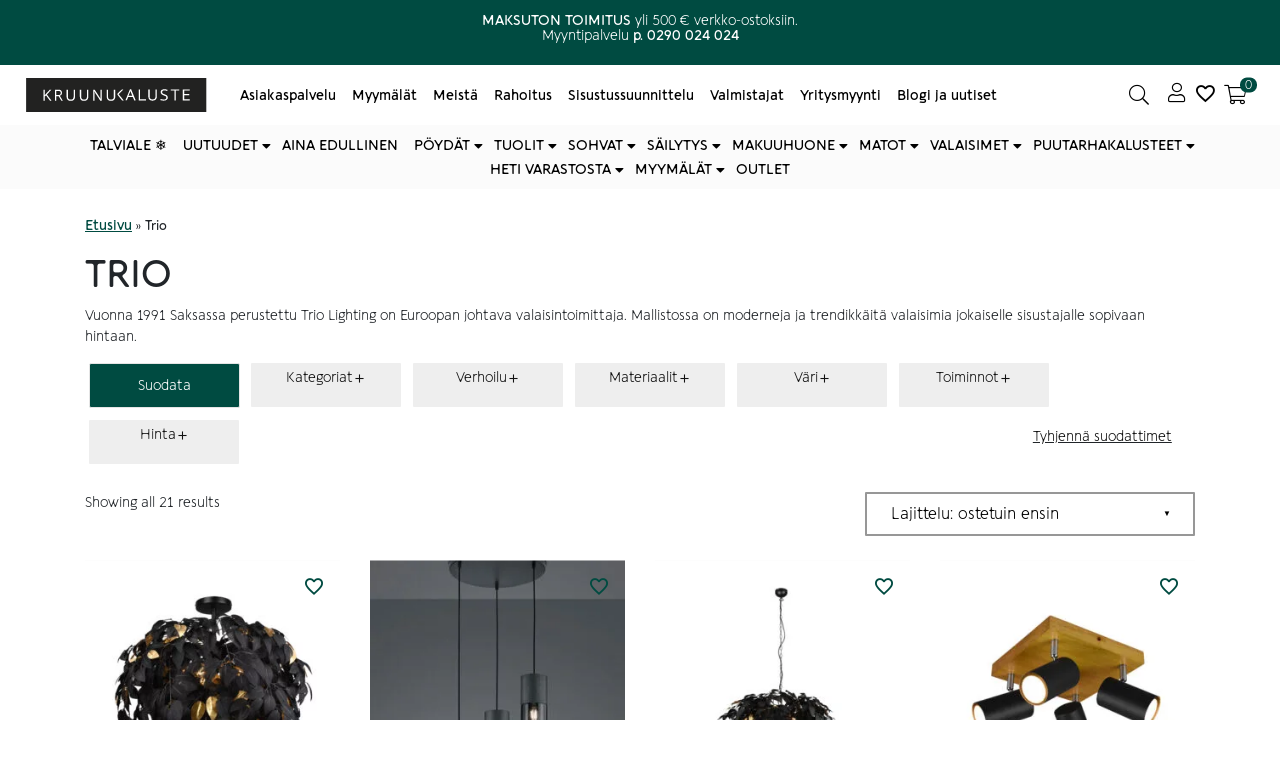

--- FILE ---
content_type: text/html; charset=UTF-8
request_url: https://kruunukaluste.fi/valmistajat/trio/
body_size: 42304
content:
<!doctype html><html lang="fi"><head><script data-no-optimize="1">var litespeed_docref=sessionStorage.getItem("litespeed_docref");litespeed_docref&&(Object.defineProperty(document,"referrer",{get:function(){return litespeed_docref}}),sessionStorage.removeItem("litespeed_docref"));</script> <meta charset="utf-8" /><meta name="viewport" content="width=device-width, initial-scale=1.0, minimum-scale=1"><meta http-equiv="X-UA-Compatible" content="IE=edge,chrome=1"><link rel="profile" href="http://gmpg.org/xfn/11" /><link rel="pingback" href="https://kruunukaluste.fi/xmlrpc.php" /><meta name='robots' content='index, follow, max-image-preview:large, max-snippet:-1, max-video-preview:-1' /><style>img:is([sizes="auto" i], [sizes^="auto," i]) { contain-intrinsic-size: 3000px 1500px }</style> <script data-cfasync="false" data-pagespeed-no-defer>var gtm4wp_datalayer_name = "dataLayer";
	var dataLayer = dataLayer || [];
	const gtm4wp_use_sku_instead = 0;
	const gtm4wp_currency = 'EUR';
	const gtm4wp_product_per_impression = 5;
	const gtm4wp_clear_ecommerce = false;
	const gtm4wp_datalayer_max_timeout = 2000;</script> <title>Trio-valaisimet helposti Kruunukalusteesta</title><meta name="description" content="Monipuoliset Trio Lighting -valaisimet saatavilla Kruunukalusteen verkkokaupasta ja myymälöistä. Tutustu valikoimaan ja tilaa!" /><link rel="canonical" href="https://kruunukaluste.fi/valmistajat/trio/" /><meta property="og:locale" content="fi_FI" /><meta property="og:type" content="article" /><meta property="og:title" content="Trio-valaisimet helposti Kruunukalusteesta" /><meta property="og:description" content="Monipuoliset Trio Lighting -valaisimet saatavilla Kruunukalusteen verkkokaupasta ja myymälöistä. Tutustu valikoimaan ja tilaa!" /><meta property="og:url" content="https://kruunukaluste.fi/valmistajat/trio/" /><meta property="og:site_name" content="Kruunukaluste" /><meta name="twitter:card" content="summary_large_image" /> <script type="application/ld+json" class="yoast-schema-graph">{"@context":"https://schema.org","@graph":[{"@type":"CollectionPage","@id":"https://kruunukaluste.fi/valmistajat/trio/","url":"https://kruunukaluste.fi/valmistajat/trio/","name":"Trio-valaisimet helposti Kruunukalusteesta","isPartOf":{"@id":"https://kruunukaluste.fi/#website"},"primaryImageOfPage":{"@id":"https://kruunukaluste.fi/valmistajat/trio/#primaryimage"},"image":{"@id":"https://kruunukaluste.fi/valmistajat/trio/#primaryimage"},"thumbnailUrl":"https://cdn-fi.kruunukaluste.fi/wp-content/uploads/2022/09/115LEAVYKATVAL-trio-lighting-leavy-kattovalaisin-musta-kulta-iso.jpg","description":"Monipuoliset Trio Lighting -valaisimet saatavilla Kruunukalusteen verkkokaupasta ja myymälöistä. Tutustu valikoimaan ja tilaa!","breadcrumb":{"@id":"https://kruunukaluste.fi/valmistajat/trio/#breadcrumb"},"inLanguage":"fi"},{"@type":"ImageObject","inLanguage":"fi","@id":"https://kruunukaluste.fi/valmistajat/trio/#primaryimage","url":"https://cdn-fi.kruunukaluste.fi/wp-content/uploads/2022/09/115LEAVYKATVAL-trio-lighting-leavy-kattovalaisin-musta-kulta-iso.jpg","contentUrl":"https://cdn-fi.kruunukaluste.fi/wp-content/uploads/2022/09/115LEAVYKATVAL-trio-lighting-leavy-kattovalaisin-musta-kulta-iso.jpg","width":1000,"height":1000,"caption":"TRIO Leavy-kattovalaisin"},{"@type":"BreadcrumbList","@id":"https://kruunukaluste.fi/valmistajat/trio/#breadcrumb","itemListElement":[{"@type":"ListItem","position":1,"name":"Etusivu","item":"https://kruunukaluste.fi/"},{"@type":"ListItem","position":2,"name":"Trio"}]},{"@type":"WebSite","@id":"https://kruunukaluste.fi/#website","url":"https://kruunukaluste.fi/","name":"Kruunukaluste","description":"","publisher":{"@id":"https://kruunukaluste.fi/#organization"},"potentialAction":[{"@type":"SearchAction","target":{"@type":"EntryPoint","urlTemplate":"https://kruunukaluste.fi/?s={search_term_string}"},"query-input":{"@type":"PropertyValueSpecification","valueRequired":true,"valueName":"search_term_string"}}],"inLanguage":"fi"},{"@type":"Organization","@id":"https://kruunukaluste.fi/#organization","name":"Kruunukaluste Oy","url":"https://kruunukaluste.fi/","logo":{"@type":"ImageObject","inLanguage":"fi","@id":"https://kruunukaluste.fi/#/schema/logo/image/","url":"https://cdn-fi.kruunukaluste.fi/wp-content/uploads/2021/02/kruunukaluste_logo_desktop_menu.svg","contentUrl":"https://cdn-fi.kruunukaluste.fi/wp-content/uploads/2021/02/kruunukaluste_logo_desktop_menu.svg","width":1,"height":1,"caption":"Kruunukaluste Oy"},"image":{"@id":"https://kruunukaluste.fi/#/schema/logo/image/"},"sameAs":["https://www.facebook.com/Kruunukaluste/","https://www.instagram.com/kruunukaluste/?hl=fi","https://www.youtube.com/channel/UCKOvGbCGxYgzbXs04drnhag","https://fi.pinterest.com/kruunukaluste/"]}]}</script> <style id="litespeed-ccss">:root{--wp--preset--aspect-ratio--square:1;--wp--preset--aspect-ratio--4-3:4/3;--wp--preset--aspect-ratio--3-4:3/4;--wp--preset--aspect-ratio--3-2:3/2;--wp--preset--aspect-ratio--2-3:2/3;--wp--preset--aspect-ratio--16-9:16/9;--wp--preset--aspect-ratio--9-16:9/16;--wp--preset--color--black:#000000;--wp--preset--color--cyan-bluish-gray:#abb8c3;--wp--preset--color--white:#ffffff;--wp--preset--color--pale-pink:#f78da7;--wp--preset--color--vivid-red:#cf2e2e;--wp--preset--color--luminous-vivid-orange:#ff6900;--wp--preset--color--luminous-vivid-amber:#fcb900;--wp--preset--color--light-green-cyan:#7bdcb5;--wp--preset--color--vivid-green-cyan:#00d084;--wp--preset--color--pale-cyan-blue:#8ed1fc;--wp--preset--color--vivid-cyan-blue:#0693e3;--wp--preset--color--vivid-purple:#9b51e0;--wp--preset--gradient--vivid-cyan-blue-to-vivid-purple:linear-gradient(135deg,rgba(6,147,227,1) 0%,rgb(155,81,224) 100%);--wp--preset--gradient--light-green-cyan-to-vivid-green-cyan:linear-gradient(135deg,rgb(122,220,180) 0%,rgb(0,208,130) 100%);--wp--preset--gradient--luminous-vivid-amber-to-luminous-vivid-orange:linear-gradient(135deg,rgba(252,185,0,1) 0%,rgba(255,105,0,1) 100%);--wp--preset--gradient--luminous-vivid-orange-to-vivid-red:linear-gradient(135deg,rgba(255,105,0,1) 0%,rgb(207,46,46) 100%);--wp--preset--gradient--very-light-gray-to-cyan-bluish-gray:linear-gradient(135deg,rgb(238,238,238) 0%,rgb(169,184,195) 100%);--wp--preset--gradient--cool-to-warm-spectrum:linear-gradient(135deg,rgb(74,234,220) 0%,rgb(151,120,209) 20%,rgb(207,42,186) 40%,rgb(238,44,130) 60%,rgb(251,105,98) 80%,rgb(254,248,76) 100%);--wp--preset--gradient--blush-light-purple:linear-gradient(135deg,rgb(255,206,236) 0%,rgb(152,150,240) 100%);--wp--preset--gradient--blush-bordeaux:linear-gradient(135deg,rgb(254,205,165) 0%,rgb(254,45,45) 50%,rgb(107,0,62) 100%);--wp--preset--gradient--luminous-dusk:linear-gradient(135deg,rgb(255,203,112) 0%,rgb(199,81,192) 50%,rgb(65,88,208) 100%);--wp--preset--gradient--pale-ocean:linear-gradient(135deg,rgb(255,245,203) 0%,rgb(182,227,212) 50%,rgb(51,167,181) 100%);--wp--preset--gradient--electric-grass:linear-gradient(135deg,rgb(202,248,128) 0%,rgb(113,206,126) 100%);--wp--preset--gradient--midnight:linear-gradient(135deg,rgb(2,3,129) 0%,rgb(40,116,252) 100%);--wp--preset--font-size--small:13px;--wp--preset--font-size--medium:20px;--wp--preset--font-size--large:36px;--wp--preset--font-size--x-large:42px;--wp--preset--spacing--20:0.44rem;--wp--preset--spacing--30:0.67rem;--wp--preset--spacing--40:1rem;--wp--preset--spacing--50:1.5rem;--wp--preset--spacing--60:2.25rem;--wp--preset--spacing--70:3.38rem;--wp--preset--spacing--80:5.06rem;--wp--preset--shadow--natural:6px 6px 9px rgba(0, 0, 0, 0.2);--wp--preset--shadow--deep:12px 12px 50px rgba(0, 0, 0, 0.4);--wp--preset--shadow--sharp:6px 6px 0px rgba(0, 0, 0, 0.2);--wp--preset--shadow--outlined:6px 6px 0px -3px rgba(255, 255, 255, 1), 6px 6px rgba(0, 0, 0, 1);--wp--preset--shadow--crisp:6px 6px 0px rgba(0, 0, 0, 1)}*,*::before,*::after{box-sizing:border-box}html{font-family:sans-serif;line-height:1.15;-webkit-text-size-adjust:100%}header,main,nav{display:block}body{margin:0;font-family:-apple-system,BlinkMacSystemFont,"Segoe UI",Roboto,"Helvetica Neue",Arial,"Noto Sans",sans-serif,"Apple Color Emoji","Segoe UI Emoji","Segoe UI Symbol","Noto Color Emoji";font-size:1rem;font-display:swap;font-weight:400;line-height:1.5;color:#212529;text-align:left;background-color:#fff}h5{margin-top:0;margin-bottom:.5rem}p{margin-top:0;margin-bottom:1rem}ul{margin-top:0;margin-bottom:1rem}ul ul{margin-bottom:0}strong{font-weight:bolder}a{color:#007bff;text-decoration:none;background-color:#fff0}a:not([href]):not([tabindex]){color:inherit;text-decoration:none}img{vertical-align:middle;border-style:none}svg{overflow:hidden;vertical-align:middle}button{border-radius:0}input,button{margin:0;font-family:inherit;font-size:inherit;line-height:inherit}button,input{overflow:visible}button{text-transform:none}button,[type="button"],[type="submit"]{-webkit-appearance:button}button::-moz-focus-inner,[type="button"]::-moz-focus-inner,[type="submit"]::-moz-focus-inner{padding:0;border-style:none}::-webkit-file-upload-button{font:inherit;-webkit-appearance:button}h5{margin-bottom:.5rem;font-weight:500;line-height:1.2}h5{font-size:1.125rem}@media (max-width:767.98px){h5{font-size:1rem}}.container{width:100%;padding-right:15px;padding-left:15px;margin-right:auto;margin-left:auto}@media (min-width:576px){.container{max-width:540px}}@media (min-width:768px){.container{max-width:720px}}@media (min-width:992px){.container{max-width:960px}}@media (min-width:1200px){.container{max-width:1140px}}.container-fluid{width:100%;padding-right:15px;padding-left:15px;margin-right:auto;margin-left:auto}.row{display:flex;flex-wrap:wrap;margin-right:-15px;margin-left:-15px}.col-12,.col-md{position:relative;width:100%;padding-right:15px;padding-left:15px}.col-12{flex:0 0 100%;max-width:100%}@media (min-width:768px){.col-md{flex-basis:0%;flex-grow:1;max-width:100%}}.fade:not(.show){opacity:0}.collapse:not(.show){display:none}.dropdown{position:relative}.dropdown-menu{position:absolute;top:100%;left:0;z-index:1000;display:none;float:left;min-width:10rem;padding:.5rem 0;margin:.125rem 0 0;font-size:1rem;color:#212529;text-align:left;list-style:none;background-color:#fff;background-clip:padding-box;border:1px solid rgb(0 0 0/.15);border-radius:.25rem}.nav{display:flex;flex-wrap:wrap;padding-left:0;margin-bottom:0;list-style:none}.nav-link{display:block;padding:.5rem 1rem}.navbar{position:relative;display:flex;flex-wrap:wrap;align-items:center;justify-content:space-between;padding:.5rem 1rem}.navbar-brand{display:inline-block;padding-top:.3125rem;padding-bottom:.3125rem;margin-right:1rem;font-size:1.25rem;line-height:inherit;white-space:nowrap}.navbar-nav{display:flex;flex-direction:column;padding-left:0;margin-bottom:0;list-style:none}.navbar-nav .nav-link{padding-right:0;padding-left:0}.navbar-nav .dropdown-menu{position:static;float:none}.navbar-collapse{flex-basis:100%;flex-grow:1;align-items:center}.navbar-toggler{padding:.25rem .75rem;font-size:1.25rem;line-height:1;background-color:#fff0;border:1px solid #fff0;border-radius:.25rem}@media (min-width:992px){.navbar-expand-lg{flex-flow:row nowrap;justify-content:flex-start}.navbar-expand-lg .navbar-nav{flex-direction:row}.navbar-expand-lg .navbar-nav .dropdown-menu{position:absolute}.navbar-expand-lg .navbar-nav .nav-link{padding-right:.5rem;padding-left:.5rem}.navbar-expand-lg .navbar-collapse{display:flex!important;flex-basis:auto}.navbar-expand-lg .navbar-toggler{display:none}}.navbar-expand{flex-flow:row nowrap;justify-content:flex-start}.navbar-expand .navbar-nav{flex-direction:row}.navbar-expand .navbar-nav .nav-link{padding-right:.5rem;padding-left:.5rem}.close{float:right;font-size:1.5rem;font-weight:700;line-height:1;color:#000;text-shadow:0 1px 0#fff;opacity:.5}button.close{padding:0;background-color:#fff0;border:0;appearance:none}.modal{position:fixed;top:0;left:0;z-index:1050;display:none;width:100%;height:100%;overflow:hidden;outline:0}.modal-dialog{position:relative;width:auto;margin:.5rem}.modal.fade .modal-dialog{transform:translate(0,-50px)}.modal-content{position:relative;display:flex;flex-direction:column;width:100%;background-color:#fff;background-clip:padding-box;border:1px solid rgb(0 0 0/.2);border-radius:.3rem;outline:0}.modal-header{display:flex;align-items:flex-start;justify-content:space-between;padding:1rem 1rem;border-bottom:1px solid #dee2e6;border-top-left-radius:.3rem;border-top-right-radius:.3rem}.modal-header .close{padding:1rem 1rem;margin:-1rem -1rem -1rem auto}.modal-title{margin-bottom:0;line-height:1.5}.modal-footer{display:flex;align-items:center;justify-content:flex-end;padding:1rem;border-top:1px solid #dee2e6;border-bottom-right-radius:.3rem;border-bottom-left-radius:.3rem}@media (min-width:576px){.modal-dialog{max-width:500px;margin:1.75rem auto}}.d-none{display:none!important}.d-flex{display:flex!important}.justify-content-center{justify-content:center!important}.position-relative{position:relative!important}.sr-only{position:absolute;width:1px;height:1px;padding:0;overflow:hidden;clip:rect(0,0,0,0);white-space:nowrap;border:0}.py-2{padding-top:.5rem!important}.py-2{padding-bottom:.5rem!important}.px-3{padding-right:1rem!important}.px-3{padding-left:1rem!important}.invisible{visibility:hidden!important}.fas{-moz-osx-font-smoothing:grayscale;-webkit-font-smoothing:antialiased;display:inline-block;font-style:normal;font-variant:normal;text-rendering:auto;line-height:1}.fa-bars:before{content:""}.fa-search:before{content:""}.sr-only{border:0;clip:rect(0,0,0,0);height:1px;margin:-1px;overflow:hidden;padding:0;position:absolute;width:1px}.fas{font-family:"Font Awesome 5 Pro";font-weight:900}#menuCheckout .modal-dialog{margin:0 0 0 auto;max-width:320px;height:100%;background-color:#fff;transform:translate3d(0,0,0);-webkit-transform:translate3d(0,0,0)}@media (max-width:991.98px){#menuCheckout .modal-dialog{max-width:90%}}@media (min-width:992px){#menuCheckout .modal-dialog{max-width:600px}}#menuCheckout .modal-content{border:none}#menuCheckout .modal-content button.close{position:absolute;right:5%;top:1rem}#menuCheckout .modal-footer .button{width:100%}.w-100{width:100%}.benefit-bar p{font-size:.75rem;margin-bottom:0;height:64px}@media screen and (min-width:361px){.benefit-bar p{height:48px}}@media screen and (min-width:483px){.benefit-bar p{height:32px}}.benefits{display:-webkit-box;display:-moz-box;display:-ms-flexbox;display:-webkit-flex;display:flex;align-items:center}.benefit{flex-basis:0%;flex-grow:1;max-width:100%;position:relative;width:100%}header{position:relative}.main-menu{max-height:999px}.main-menu .fa-bars{font-size:1.5rem}.main-menu a{color:inherit}.main-menu .my-account{position:relative;padding:0 .5rem}@media (min-width:992px){.main-menu .my-account{margin-left:auto}}.main-menu button{border:none;background-color:#fff0;position:relative;color:inherit}.main-menu .icon{display:inline-block}.main-menu .icon:before{content:"";display:block;font-family:"Font Awesome 5 Pro";text-align:center;font-weight:900;font-size:1.5rem;line-height:1}@media (max-width:991.98px){.main-menu .icon{line-height:1}}@media (max-width:991.98px){.main-menu .navbar{justify-content:normal;padding:.5rem}}.navbar-toggler{padding-left:0;padding-right:1rem}.open-minicart:before{content:"";display:block;font-family:"Font Awesome 5 Pro";text-align:center;font-weight:900;font-size:1.5rem}@media (min-width:768px){.open-minicart:before{line-height:1}}@media (min-width:992px){.icon--no-text .search-button span:not(.count),.icon--no-text .my-account span:not(.count),.icon--no-text .open-minicart span:not(.count){display:none}.icon--no-text .header-cart-count{right:0}}@media (max-width:991.98px){.icon-text--mobile-no span:not(.count){display:none}.main-menu .search-button,.main-menu .open-minicart,.main-menu .my-account{line-height:1;max-width:60px;text-align:center}}.search-form-icon{display:none;opacity:0;position:fixed;z-index:10}.logo-main-menu-wrapper{display:-webkit-box;display:-moz-box;display:-ms-flexbox;display:-webkit-flex;display:flex;flex:0 0 33.33333%;max-width:33.33333%;position:relative;width:auto}@media (min-width:768px){.logo-main-menu-wrapper.search--icon{flex-basis:0%;flex-grow:1;max-width:100%}.logo-main-menu-wrapper.search--icon .navbar-brand{flex:0 0 auto;max-width:50%}}.navbar-brand{flex:0 0 auto;max-width:50%;position:relative;width:auto}@media (max-width:767.98px){.navbar-brand{flex-basis:0%;flex-grow:1;max-width:100%;margin:0 auto}}.nav-main-menu{flex-basis:0%;flex-grow:1;max-width:100%;width:100%;position:relative;padding:0}@media (max-width:991.98px){.nav-main-menu{display:none}}.nav-main-menu .navbar-nav{flex-wrap:wrap}.nav-main-menu .nav-link{display:inline}.search-button{margin-left:auto}.search-button:before{content:"";display:block;font-family:"Font Awesome 5 Pro";text-align:center;font-weight:900;font-size:1.5rem}@media (min-width:768px){.search-button:before{line-height:1}}.search-layer{position:absolute;width:100%;height:100%;left:0;top:0;background-color:rgb(12 12 12/.3);display:none;opacity:0}.searchform--input{display:flex;position:relative;border-radius:1.5rem;-webkit-border-radius:1.5rem;-moz-border-radius:1.5rem;-ms-border-radius:1.5rem;-webkit-border:1px solid;-moz-border:1px solid;-ms-border:1px solid;border:1px solid;overflow:hidden}.searchform--input input{background-color:#fff;width:100%;padding:.25rem 0 .25rem .75rem;border:0;border-top-left-radius:1.5rem;border-bottom-left-radius:1.5rem;padding-right:30px}.searchform--input button{background-color:#fff;color:#0c0c0c;width:0;margin-left:-30px;padding:0}.bottom-menu{max-height:999px}@media (max-width:991.98px){.bottom-menu .navbar{padding:0 1rem}.bottom-menu .navbar li:not(.col-md){padding:.5rem 0}}.bottom-menu .nav{margin:0 auto;justify-content:center}.bottom-menu .nav>li>a{padding:.5rem;position:relative;color:inherit}.bottom-menu .dropdown-menu{width:100%;margin:0 auto;left:0;right:0;border-radius:0;-webkit-box-shadow:0 400px 20px 390px rgb(0 0 0/.3);box-shadow:0 400px 20px 390px rgb(0 0 0/.3);border-top:0}.bottom-menu .dropdown-menu .yamm-content{padding:1rem 0;width:100%;max-width:calc(100% - 2rem);margin:0 auto}.bottom-menu .dropdown-menu .dropdown>a{margin-bottom:1rem}.bottom-menu .dropdown-menu .dropdown ul{list-style:none;padding-left:0}.bottom-menu .dropdown-menu .dropdown ul.yamm-fw{margin-top:.875rem}@media (min-width:992px){.bottom-menu ul.nav li.dropdown ul.dropdown-menu{visibility:hidden;display:block}}.woocommerce-info{position:relative;margin:0 0 2rem;padding:1rem;background-color:#f7f7f7;border-top:2px solid;list-style:none;display:-webkit-box;display:-moz-box;display:-ms-flexbox;display:-webkit-flex;display:flex;align-items:center}.woocommerce-info:before{font-family:WooCommerce;content:"";display:inline-block;margin-right:1rem}#breadcrumbs span{font-size:.8rem}::-webkit-input-placeholder{color:#999}::-moz-placeholder{color:#999}:-ms-input-placeholder{color:#999}:-moz-placeholder{color:#999}#modalMenu .modal-dialog{background-color:#fff;margin:0;height:100%;max-width:100%;transform:translate3d(0,0,0);-webkit-transform:translate3d(0,0,0)}.mobile-menu .modal-header{flex-wrap:wrap;position:relative;border:0}.mobile-menu .modal-dialog .modal-content{border:none;border-radius:0;-webkit-border-radius:0;-moz-border-radius:0;-ms-border-radius:0}.mobile-menu .modal-footer{display:block;border:0}.mobile-menu .close{margin:-.5rem auto -1rem 0;padding:1rem 0;position:relative;opacity:1}.mobile-menu .dropdown>a:after{content:"";font-family:"Font Awesome 5 Pro";font-weight:900;position:absolute;right:0;top:50%;transform:translateY(-50%)}.mobile-menu .nav{margin-left:1rem;margin-right:1rem}.mobile-menu .nav>li a{display:inline-block;width:100%;margin-bottom:0;position:relative;font-weight:700;text-transform:uppercase}.mobile-menu .nav li{padding:.5rem 0;display:inline-block;width:100%}.mobile-menu .dropdown-menu{top:0;position:absolute;opacity:1;width:100%;z-index:9;display:none;border:0}.mobile-menu .dropdown-menu .dropdown{padding:0 1rem}.mobile-menu .dropdown-menu .dropdown>a{padding:.5rem 0}.mobile-menu .yamm .dropdown-menu{right:-200%}.mobile-menu .yamm .yamm-content{padding:.5rem 1rem 1rem 1rem;background-color:#fff}.mobile-menu .yamm .yamm-content a:after{content:none}.mobile-menu .yamm .yamm-content>div>li:not(.dropdown){padding:.5rem 1rem}.mobile-menu .yamm-fw{list-style:none;padding-left:0}.yamm .dropdown{position:static}.yamm .dropdown-menu{left:auto}.yamm .yamm-content{padding:1rem}body:after{content:url(https://cdn-fi.kruunukaluste.fi/wp-content/themes/bgh-theme/assets/images/sbi-sprite.png);display:none}@media (max-width:767.98px){html{font-size:95%}}body{font-family:"Raleway",sans-serif}img{max-width:100%;height:auto}.text-center{text-align:center}.button{padding:.5rem 2rem;border:0;display:inline-block;text-align:center;text-decoration:none;vertical-align:middle;line-height:1.5;border:1px solid}@media (max-width:767.98px){.button{padding:.5rem .75rem}}.hide-menu-column>a{display:none!important}.back_to_top{position:fixed;bottom:20px;right:20px;background:rgb(0 0 0/.8);width:30px;height:30px;text-decoration:none;visibility:hidden;opacity:0;z-index:10000;border-radius:50%;-webkit-border-radius:50%}a.back_to_top{color:#fff;text-align:center;font-size:1.5em}.back_to_top svg{top:50%;left:50%;-ms-transform:translateX(-50%) translateY(-50%);transform:translateX(-50%) translateY(-50%);transform-style:preserve-3d;position:absolute;fill:#fff;margin:0;opacity:.8;font-size:19px}main{position:relative}main a{text-decoration:underline}main{margin:1.5rem 0}:root{--nmww--modal-spacing:30px;--nmww--color-overlay:rgba(40,40,40, 0.3)}@media (max-width:749px){:root{--nmww--modal-spacing:20px}}[class^="nmww-icon-"]{font-family:"nmww-icon"!important;speak:never;font-style:normal;font-weight:400;font-variant:normal;text-transform:none;line-height:1;-webkit-font-smoothing:antialiased;-moz-osx-font-smoothing:grayscale}.nmww-icon-close:before{content:""}.nmww-icon-heart-outline:before{content:""}@-webkit-keyframes nmwwSpin{0%{transform:rotate(0deg)}100%{transform:rotate(360deg)}}@keyframes nmwwSpin{0%{transform:rotate(0deg)}100%{transform:rotate(360deg)}}.nmww-panel *,.nmww-panel{-webkit-box-sizing:border-box;box-sizing:border-box}.nmww-panel *:not(.button){margin:0;padding:0}.nmww-panel{position:fixed;top:0;right:0;left:auto;z-index:10020;width:calc(100% - var(--nmww--modal-spacing));max-width:480px;height:100%;margin:0;padding:0;border:0 none;backface-visibility:hidden;transform:translateX(100%);background-color:var(--nmww--color-background)}.nmww-panel .nmww-panel-inner{height:100%}.nmww-panel .nmww-panel-contents{display:none;flex-direction:column;justify-content:space-between;height:100%;max-height:-webkit-fill-available;max-height:-moz-available;max-height:fill-available}.nmww-panel.is-loading:not(.has-items) .nmww-panel-inner:before{position:absolute;top:50%;left:50%;z-index:100;display:block;content:" ";width:28px;height:28px;margin:-.5rem -.5rem 0 0;border-width:1px;border-style:solid;border-color:var(--nmww--color-foreground) var(--nmww--color-foreground) var(--nmww--color-background) var(--nmww--color-background);border-radius:2rem;transform:translateZ(0);-webkit-animation:nmwwSpin 0.6s infinite linear;animation:nmwwSpin 0.6s infinite linear}.nmww-panel .nmww-panel-empty{display:none;flex-direction:column;height:100%;padding-top:max(80px,12vh);padding-right:var(--nmww--modal-spacing);padding-bottom:40px;padding-left:var(--nmww--modal-spacing);text-align:center}.nmww-panel .nmww-panel-header{position:relative;padding:26px var(--nmww--modal-spacing)}.nmww-panel .nmww-panel-title{display:block;font-size:18px;line-height:1.5;margin:0}.nmww-panel #nmww-panel-close{position:absolute;top:30px;right:var(--nmww--modal-spacing);z-index:10;display:flex;justify-content:center;align-items:center;font-size:20px;line-height:1;text-decoration:none}.nmww-panel #nmww-panel-items{position:relative;flex-grow:1;overflow-y:auto;-webkit-overflow-scrolling:touch;-ms-overflow-style:none;scrollbar-width:none;padding:0 var(--nmww--modal-spacing)}.nmww-panel #nmww-panel-items::-webkit-scrollbar{display:none}.nmww-panel .nmww-panel-actions{padding:30px var(--nmww--modal-spacing) 32px;border-top:1px solid var(--nmww--color-border)}.nmww-panel .nmww-panel-actions .button{display:flex;align-items:center;justify-content:center;width:100%;font-size:16px;margin:0;text-align:center}@media (max-width:1080px){.nmww-panel .nmww-panel-actions{padding-bottom:30px}}#nmww-panel-overlay{position:fixed;top:0;left:0;z-index:1001;content:"";opacity:0;visibility:hidden;width:1px;height:1px;margin:0;padding:0;transform:translateX(0);background-color:var(--nmww--color-overlay)}:root{--nmww--color-button:#247f75;--nmww--color-border:#e3e3e3;--nmww--color-buttons-font:#ffffff;--nmww--color-buttons-background:#247f75;--nmww--color-foreground:#247f75;--nmww--color-background:#ffffff}.main-menu .icon::before{font-weight:300;font-size:1.25rem}.logo-main-menu-wrapper{flex:0 0 50%;max-width:50%}.open-minicart{display:flex}.open-minicart:before{font-weight:300;font-size:1.25rem}.search-button{margin-right:5px}.search-button::before{font-weight:300;font-size:1.25rem}.header-cart-count{-webkit-box-sizing:border-box;box-sizing:border-box;align-items:center;justify-content:center;font-size:12px;font-weight:400;color:var(--nmww--color-background);min-width:15px;height:15px;padding:0 5px;white-space:nowrap;transform:translate(-7px,calc(-50%));border-radius:20px;background-color:var(--nmww--color-foreground);border:unset;line-height:1.2}@media (max-width:991.98px){.header-cart-count{top:54px;right:0rem}}@media (min-width:992px){.header-cart-count{top:57px;right:0.5rem!important}}html{scroll-behavior:smooth}.logo{width:200px;height:34px;aspect-ratio:200/34}@media (min-width:1400px){.container{margin:auto;max-width:1380px}}body,p,a{font-family:"Aquawax-Fx",sans-serif}body{height:100%;min-height:100vh;display:flex;flex-direction:column}main{min-height:100vh}h5{font-weight:550;font-family:"Aquawax-Fx",sans-serif}p,a{font-size:14px;font-family:"Aquawax-Fx",sans-serif}a{font-weight:700}@media (max-width:767.98px){h5{font-size:1rem}}button,.button{border:1px solid #fff0;border-radius:1px}header .navbar ul li a{font-weight:550}header .navbar #menu-bottom-menu>li.hide-menu-column{display:none}header .navbar #menu-bottom-menu li a{text-transform:uppercase}.benefits p{font-size:14px;min-height:2.8em}@media (max-width:767.98px){.benefits{flex-wrap:wrap;flex-direction:column}}.benefits div.benefit{padding:5px;text-align:center;line-height:1.1;min-height:min-content}.benefits div.benefit a{white-space:nowrap}.modal-footer button{border-radius:1px;border:1px solid #000;font-weight:700;font-size:14px}header .navbar-brand{z-index:1}header .searchform{z-index:200}header .searchform--input{margin-top:0rem}header .searchform--input #searchsubmit{padding-right:.5rem}header .open-minicart{z-index:1}.navbar-collapse .dropdown a{margin-right:.5rem;position:relative}.navbar-collapse .dropdown a::after{content:"";font-family:"Font Awesome 5 Pro";font-display:swap;font-weight:700;position:absolute;right:-5px;top:7px}.navbar-collapse .dropdown .dropdown-menu{width:auto;-webkit-box-shadow:0 5px 7px 1px rgb(0 0 0/.3);box-shadow:0 5px 7px 1px rgb(0 0 0/.3);right:unset;left:auto}.navbar-collapse .dropdown .dropdown-menu .yamm-content{max-width:unset}.navbar-collapse .dropdown .dropdown-menu .yamm-content .row{margin:auto 0}.navbar-collapse .dropdown .dropdown-menu .yamm-content .row li{text-align:left;padding-right:2rem;padding-left:2rem}.navbar-collapse .dropdown .dropdown-menu .yamm-content .row li ul li{padding-left:0;padding-right:0}.navbar-collapse .dropdown .dropdown-menu .yamm-content .row li ul li a{color:#000}.navbar-collapse .dropdown .dropdown-menu .yamm-content .row li ul li a::after{content:""}.navbar-collapse .dropdown .dropdown-menu .yamm-content .row li .elementy-ul{margin-top:0}#modalMenu .modal-menu-content ul li a{color:#000;font-weight:550}#modalMenu .modal-menu-content ul li a::after{color:#004B41}#modalMenu .modal-menu-content ul li ul{text-align:left}.back_to_top{right:90px!important}.nmww-wishlist-button{margin-right:0.5rem!important}.main-menu .icon::before{font-weight:300;font-size:1.25rem}.logo-main-menu-wrapper{flex:0 0 50%;max-width:50%}.open-minicart{display:flex}.open-minicart:before{font-weight:300;font-size:1.25rem}.search-button{margin-right:5px}.search-button::before{font-weight:300;font-size:1.25rem}.header-cart-count{-webkit-box-sizing:border-box;box-sizing:border-box;align-items:center;justify-content:center;font-size:12px;font-weight:400;color:var(--nmww--color-background);min-width:15px;height:15px;padding:0 5px;white-space:nowrap;transform:translate(-7px,calc(-50%));border-radius:20px;background-color:var(--nmww--color-foreground);border:unset;line-height:1.2}@media (max-width:991.98px){.header-cart-count{top:54px;right:0rem}}@media (min-width:992px){.header-cart-count{top:57px;right:0.5rem!important}}.main-menu .icon::before{font-weight:300;font-size:1.25rem}.logo-main-menu-wrapper{flex:0 0 50%;max-width:50%}.open-minicart{display:flex}.open-minicart:before{font-weight:300;font-size:1.25rem}.search-button{margin-right:5px}.search-button::before{font-weight:300;font-size:1.25rem}.header-cart-count{-webkit-box-sizing:border-box;box-sizing:border-box;align-items:center;justify-content:center;font-size:12px;font-weight:400;color:var(--nmww--color-background);min-width:15px;height:15px;padding:0 5px;white-space:nowrap;transform:translate(-7px,calc(-50%));border-radius:20px;background-color:var(--nmww--color-foreground);border:unset;line-height:1.2}@media (max-width:991.98px){.header-cart-count{top:54px;right:0rem}}@media (min-width:992px){.header-cart-count{top:57px;right:0.5rem!important}}.category-hero{position:relative}.wcpf-products-container{flex:0 0 75%;max-width:75%}@media (max-width:991.98px){.wcpf-products-container{flex:0 0 100%;max-width:100%}}.category-description{margin-bottom:1rem}.secondary-cta{background-color:#020202;color:#fff;border-color:#000}a{color:#004b41}.main-menu{background-color:#fff;color:#000}.bottom-menu{background-color:#fbfbfb;color:#000}.benefit-bar{background-color:#004b41;color:#fff}</style><style>div.issuuembed,section.cross-sells,section.upsells,section.reviews,div.store-info-wrapper,div.product div.badge{content-visibility:auto;contain-intrinsic-size:1px 1000px;}</style><script>!function(a){"use strict";var b=function(b,c,d){function e(a){return h.body?a():void setTimeout(function(){e(a)})}function f(){i.addEventListener&&i.removeEventListener("load",f),i.media=d||"all"}var g,h=a.document,i=h.createElement("link");if(c)g=c;else{var j=(h.body||h.getElementsByTagName("head")[0]).childNodes;g=j[j.length-1]}var k=h.styleSheets;i.rel="stylesheet",i.href=b,i.media="only x",e(function(){g.parentNode.insertBefore(i,c?g:g.nextSibling)});var l=function(a){for(var b=i.href,c=k.length;c--;)if(k[c].href===b)return a();setTimeout(function(){l(a)})};return i.addEventListener&&i.addEventListener("load",f),i.onloadcssdefined=l,l(f),i};"undefined"!=typeof exports?exports.loadCSS=b:a.loadCSS=b}("undefined"!=typeof global?global:this);!function(a){if(a.loadCSS){var b=loadCSS.relpreload={};if(b.support=function(){try{return a.document.createElement("link").relList.supports("preload")}catch(b){return!1}},b.poly=function(){for(var b=a.document.getElementsByTagName("link"),c=0;c<b.length;c++){var d=b[c];"preload"===d.rel&&"style"===d.getAttribute("as")&&(a.loadCSS(d.href,d,d.getAttribute("media")),d.rel=null)}},!b.support()){b.poly();var c=a.setInterval(b.poly,300);a.addEventListener&&a.addEventListener("load",function(){b.poly(),a.clearInterval(c)}),a.attachEvent&&a.attachEvent("onload",function(){a.clearInterval(c)})}}}(this);</script> <link data-optimized="1" data-asynced="1" as="style" onload="this.onload=null;this.rel='stylesheet'"  rel='preload' id='woo-conditional-shipping-blocks-style-css' href='https://cdn-fi.kruunukaluste.fi/wp-content/litespeed/css/831bcc2e9589c0920fa8e6403e0cba5a.css?ver=cba5a' type='text/css' media='all' /><link data-optimized="1" data-asynced="1" as="style" onload="this.onload=null;this.rel='stylesheet'"  rel='preload' id='woo-carrier-agents-blocks-style-css' href='https://cdn-fi.kruunukaluste.fi/wp-content/litespeed/css/940ad55c111cf47e5fc12ce37fbbf6f1.css?ver=bf6f1' type='text/css' media='all' /><style id='classic-theme-styles-inline-css' type='text/css'>/*! This file is auto-generated */
.wp-block-button__link{color:#fff;background-color:#32373c;border-radius:9999px;box-shadow:none;text-decoration:none;padding:calc(.667em + 2px) calc(1.333em + 2px);font-size:1.125em}.wp-block-file__button{background:#32373c;color:#fff;text-decoration:none}</style><style id='global-styles-inline-css' type='text/css'>:root{--wp--preset--aspect-ratio--square: 1;--wp--preset--aspect-ratio--4-3: 4/3;--wp--preset--aspect-ratio--3-4: 3/4;--wp--preset--aspect-ratio--3-2: 3/2;--wp--preset--aspect-ratio--2-3: 2/3;--wp--preset--aspect-ratio--16-9: 16/9;--wp--preset--aspect-ratio--9-16: 9/16;--wp--preset--color--black: #000000;--wp--preset--color--cyan-bluish-gray: #abb8c3;--wp--preset--color--white: #ffffff;--wp--preset--color--pale-pink: #f78da7;--wp--preset--color--vivid-red: #cf2e2e;--wp--preset--color--luminous-vivid-orange: #ff6900;--wp--preset--color--luminous-vivid-amber: #fcb900;--wp--preset--color--light-green-cyan: #7bdcb5;--wp--preset--color--vivid-green-cyan: #00d084;--wp--preset--color--pale-cyan-blue: #8ed1fc;--wp--preset--color--vivid-cyan-blue: #0693e3;--wp--preset--color--vivid-purple: #9b51e0;--wp--preset--gradient--vivid-cyan-blue-to-vivid-purple: linear-gradient(135deg,rgba(6,147,227,1) 0%,rgb(155,81,224) 100%);--wp--preset--gradient--light-green-cyan-to-vivid-green-cyan: linear-gradient(135deg,rgb(122,220,180) 0%,rgb(0,208,130) 100%);--wp--preset--gradient--luminous-vivid-amber-to-luminous-vivid-orange: linear-gradient(135deg,rgba(252,185,0,1) 0%,rgba(255,105,0,1) 100%);--wp--preset--gradient--luminous-vivid-orange-to-vivid-red: linear-gradient(135deg,rgba(255,105,0,1) 0%,rgb(207,46,46) 100%);--wp--preset--gradient--very-light-gray-to-cyan-bluish-gray: linear-gradient(135deg,rgb(238,238,238) 0%,rgb(169,184,195) 100%);--wp--preset--gradient--cool-to-warm-spectrum: linear-gradient(135deg,rgb(74,234,220) 0%,rgb(151,120,209) 20%,rgb(207,42,186) 40%,rgb(238,44,130) 60%,rgb(251,105,98) 80%,rgb(254,248,76) 100%);--wp--preset--gradient--blush-light-purple: linear-gradient(135deg,rgb(255,206,236) 0%,rgb(152,150,240) 100%);--wp--preset--gradient--blush-bordeaux: linear-gradient(135deg,rgb(254,205,165) 0%,rgb(254,45,45) 50%,rgb(107,0,62) 100%);--wp--preset--gradient--luminous-dusk: linear-gradient(135deg,rgb(255,203,112) 0%,rgb(199,81,192) 50%,rgb(65,88,208) 100%);--wp--preset--gradient--pale-ocean: linear-gradient(135deg,rgb(255,245,203) 0%,rgb(182,227,212) 50%,rgb(51,167,181) 100%);--wp--preset--gradient--electric-grass: linear-gradient(135deg,rgb(202,248,128) 0%,rgb(113,206,126) 100%);--wp--preset--gradient--midnight: linear-gradient(135deg,rgb(2,3,129) 0%,rgb(40,116,252) 100%);--wp--preset--font-size--small: 13px;--wp--preset--font-size--medium: 20px;--wp--preset--font-size--large: 36px;--wp--preset--font-size--x-large: 42px;--wp--preset--spacing--20: 0.44rem;--wp--preset--spacing--30: 0.67rem;--wp--preset--spacing--40: 1rem;--wp--preset--spacing--50: 1.5rem;--wp--preset--spacing--60: 2.25rem;--wp--preset--spacing--70: 3.38rem;--wp--preset--spacing--80: 5.06rem;--wp--preset--shadow--natural: 6px 6px 9px rgba(0, 0, 0, 0.2);--wp--preset--shadow--deep: 12px 12px 50px rgba(0, 0, 0, 0.4);--wp--preset--shadow--sharp: 6px 6px 0px rgba(0, 0, 0, 0.2);--wp--preset--shadow--outlined: 6px 6px 0px -3px rgba(255, 255, 255, 1), 6px 6px rgba(0, 0, 0, 1);--wp--preset--shadow--crisp: 6px 6px 0px rgba(0, 0, 0, 1);}:where(.is-layout-flex){gap: 0.5em;}:where(.is-layout-grid){gap: 0.5em;}body .is-layout-flex{display: flex;}.is-layout-flex{flex-wrap: wrap;align-items: center;}.is-layout-flex > :is(*, div){margin: 0;}body .is-layout-grid{display: grid;}.is-layout-grid > :is(*, div){margin: 0;}:where(.wp-block-columns.is-layout-flex){gap: 2em;}:where(.wp-block-columns.is-layout-grid){gap: 2em;}:where(.wp-block-post-template.is-layout-flex){gap: 1.25em;}:where(.wp-block-post-template.is-layout-grid){gap: 1.25em;}.has-black-color{color: var(--wp--preset--color--black) !important;}.has-cyan-bluish-gray-color{color: var(--wp--preset--color--cyan-bluish-gray) !important;}.has-white-color{color: var(--wp--preset--color--white) !important;}.has-pale-pink-color{color: var(--wp--preset--color--pale-pink) !important;}.has-vivid-red-color{color: var(--wp--preset--color--vivid-red) !important;}.has-luminous-vivid-orange-color{color: var(--wp--preset--color--luminous-vivid-orange) !important;}.has-luminous-vivid-amber-color{color: var(--wp--preset--color--luminous-vivid-amber) !important;}.has-light-green-cyan-color{color: var(--wp--preset--color--light-green-cyan) !important;}.has-vivid-green-cyan-color{color: var(--wp--preset--color--vivid-green-cyan) !important;}.has-pale-cyan-blue-color{color: var(--wp--preset--color--pale-cyan-blue) !important;}.has-vivid-cyan-blue-color{color: var(--wp--preset--color--vivid-cyan-blue) !important;}.has-vivid-purple-color{color: var(--wp--preset--color--vivid-purple) !important;}.has-black-background-color{background-color: var(--wp--preset--color--black) !important;}.has-cyan-bluish-gray-background-color{background-color: var(--wp--preset--color--cyan-bluish-gray) !important;}.has-white-background-color{background-color: var(--wp--preset--color--white) !important;}.has-pale-pink-background-color{background-color: var(--wp--preset--color--pale-pink) !important;}.has-vivid-red-background-color{background-color: var(--wp--preset--color--vivid-red) !important;}.has-luminous-vivid-orange-background-color{background-color: var(--wp--preset--color--luminous-vivid-orange) !important;}.has-luminous-vivid-amber-background-color{background-color: var(--wp--preset--color--luminous-vivid-amber) !important;}.has-light-green-cyan-background-color{background-color: var(--wp--preset--color--light-green-cyan) !important;}.has-vivid-green-cyan-background-color{background-color: var(--wp--preset--color--vivid-green-cyan) !important;}.has-pale-cyan-blue-background-color{background-color: var(--wp--preset--color--pale-cyan-blue) !important;}.has-vivid-cyan-blue-background-color{background-color: var(--wp--preset--color--vivid-cyan-blue) !important;}.has-vivid-purple-background-color{background-color: var(--wp--preset--color--vivid-purple) !important;}.has-black-border-color{border-color: var(--wp--preset--color--black) !important;}.has-cyan-bluish-gray-border-color{border-color: var(--wp--preset--color--cyan-bluish-gray) !important;}.has-white-border-color{border-color: var(--wp--preset--color--white) !important;}.has-pale-pink-border-color{border-color: var(--wp--preset--color--pale-pink) !important;}.has-vivid-red-border-color{border-color: var(--wp--preset--color--vivid-red) !important;}.has-luminous-vivid-orange-border-color{border-color: var(--wp--preset--color--luminous-vivid-orange) !important;}.has-luminous-vivid-amber-border-color{border-color: var(--wp--preset--color--luminous-vivid-amber) !important;}.has-light-green-cyan-border-color{border-color: var(--wp--preset--color--light-green-cyan) !important;}.has-vivid-green-cyan-border-color{border-color: var(--wp--preset--color--vivid-green-cyan) !important;}.has-pale-cyan-blue-border-color{border-color: var(--wp--preset--color--pale-cyan-blue) !important;}.has-vivid-cyan-blue-border-color{border-color: var(--wp--preset--color--vivid-cyan-blue) !important;}.has-vivid-purple-border-color{border-color: var(--wp--preset--color--vivid-purple) !important;}.has-vivid-cyan-blue-to-vivid-purple-gradient-background{background: var(--wp--preset--gradient--vivid-cyan-blue-to-vivid-purple) !important;}.has-light-green-cyan-to-vivid-green-cyan-gradient-background{background: var(--wp--preset--gradient--light-green-cyan-to-vivid-green-cyan) !important;}.has-luminous-vivid-amber-to-luminous-vivid-orange-gradient-background{background: var(--wp--preset--gradient--luminous-vivid-amber-to-luminous-vivid-orange) !important;}.has-luminous-vivid-orange-to-vivid-red-gradient-background{background: var(--wp--preset--gradient--luminous-vivid-orange-to-vivid-red) !important;}.has-very-light-gray-to-cyan-bluish-gray-gradient-background{background: var(--wp--preset--gradient--very-light-gray-to-cyan-bluish-gray) !important;}.has-cool-to-warm-spectrum-gradient-background{background: var(--wp--preset--gradient--cool-to-warm-spectrum) !important;}.has-blush-light-purple-gradient-background{background: var(--wp--preset--gradient--blush-light-purple) !important;}.has-blush-bordeaux-gradient-background{background: var(--wp--preset--gradient--blush-bordeaux) !important;}.has-luminous-dusk-gradient-background{background: var(--wp--preset--gradient--luminous-dusk) !important;}.has-pale-ocean-gradient-background{background: var(--wp--preset--gradient--pale-ocean) !important;}.has-electric-grass-gradient-background{background: var(--wp--preset--gradient--electric-grass) !important;}.has-midnight-gradient-background{background: var(--wp--preset--gradient--midnight) !important;}.has-small-font-size{font-size: var(--wp--preset--font-size--small) !important;}.has-medium-font-size{font-size: var(--wp--preset--font-size--medium) !important;}.has-large-font-size{font-size: var(--wp--preset--font-size--large) !important;}.has-x-large-font-size{font-size: var(--wp--preset--font-size--x-large) !important;}
:where(.wp-block-post-template.is-layout-flex){gap: 1.25em;}:where(.wp-block-post-template.is-layout-grid){gap: 1.25em;}
:where(.wp-block-columns.is-layout-flex){gap: 2em;}:where(.wp-block-columns.is-layout-grid){gap: 2em;}
:root :where(.wp-block-pullquote){font-size: 1.5em;line-height: 1.6;}</style><style id='woocommerce-inline-inline-css' type='text/css'>.woocommerce form .form-row .required { visibility: visible; }</style><link data-optimized="1" data-asynced="1" as="style" onload="this.onload=null;this.rel='stylesheet'"  rel='preload' id='woo_conditional_shipping_css-css' href='https://cdn-fi.kruunukaluste.fi/wp-content/litespeed/css/8d767e2090b135df29be7b379df7c5ba.css?ver=7c5ba' type='text/css' media='all' /><link data-optimized="1" data-asynced="1" as="style" onload="this.onload=null;this.rel='stylesheet'"  rel='preload' id='wcpf-plugin-style-css' href='https://cdn-fi.kruunukaluste.fi/wp-content/litespeed/css/edced956a180ad92d21fe0bfc874f555.css?ver=4f555' type='text/css' media='all' /><link data-optimized="1" data-asynced="1" as="style" onload="this.onload=null;this.rel='stylesheet'"  rel='preload' id='yith_wcbm_badge_style-css' href='https://cdn-fi.kruunukaluste.fi/wp-content/litespeed/css/76018ce4f996f96c3e815e12b0f62631.css?ver=62631' type='text/css' media='all' /><style id='yith_wcbm_badge_style-inline-css' type='text/css'>.yith-wcbm-badge.yith-wcbm-badge-text.yith-wcbm-badge-53276 {
				bottom: 0; right: 0; 
				
				-ms-transform: ; 
				-webkit-transform: ; 
				transform: ;
				padding: 3px 10px 3px 10px;
				background-color:#b4dcbe; border-radius: 5px 5px 5px 5px; width:30px; height:30px;
			}.yith-wcbm-badge.yith-wcbm-badge-text.yith-wcbm-badge-72641 {
				top: 0; left: 0; 
				
				-ms-transform: ; 
				-webkit-transform: ; 
				transform: ;
				padding: 3px 0px 3px 0px;
				background-color:#f98305; border-radius: 5px 5px 5px 5px; width:120px; height:30px;
			}.yith-wcbm-badge.yith-wcbm-badge-text.yith-wcbm-badge-53242 {
				top: 0; left: 0; 
				
				-ms-transform: ; 
				-webkit-transform: ; 
				transform: ;
				padding: 3px 10px 3px 10px;
				background-color:#f98305; border-radius: 5px 5px 5px 5px; width:100px; height:30px;
			}.yith-wcbm-badge.yith-wcbm-badge-text.yith-wcbm-badge-59742 {
				top: 0; left: 0; 
				
				-ms-transform: ; 
				-webkit-transform: ; 
				transform: ;
				padding: 3px 0px 3px 0px;
				background-color:#f0a541; border-radius: 5px 5px 5px 5px; width:84px; height:30px;
			}.yith-wcbm-badge.yith-wcbm-badge-text.yith-wcbm-badge-57757 {
				bottom: 0; left: 0; 
				
				-ms-transform: ; 
				-webkit-transform: ; 
				transform: ;
				padding: 3px 0px 3px 0px;
				background-color:#00ada7; border-radius: 5px 5px 5px 5px; width:100px; height:30px;
			}.yith-wcbm-badge.yith-wcbm-badge-text.yith-wcbm-badge-53168 {
				top: 0; right: 0; 
				
				-ms-transform: ; 
				-webkit-transform: ; 
				transform: ;
				padding: 3px 10px 3px 10px;
				background-color:#2470FF; border-radius: 5px 5px 5px 5px; width:100px; height:30px;
			}</style><link data-optimized="1" data-asynced="1" as="style" onload="this.onload=null;this.rel='stylesheet'"  rel='preload' id='yith-gfont-open-sans-css' href='https://cdn-fi.kruunukaluste.fi/wp-content/litespeed/css/5221f69a349fd247f989261cfafc2643.css?ver=c2643' type='text/css' media='all' /><link data-optimized="1" data-asynced="1" as="style" onload="this.onload=null;this.rel='stylesheet'"  rel='preload' id='se_styles-css' href='https://cdn-fi.kruunukaluste.fi/wp-content/litespeed/css/b996d3a4d9cb351aa49388c9fcc66d5a.css?ver=66d5a' type='text/css' media='' /><link data-optimized="1" data-asynced="1" as="style" onload="this.onload=null;this.rel='stylesheet'"  rel='preload' id='parent-style-css' href='https://cdn-fi.kruunukaluste.fi/wp-content/litespeed/css/d6e03dbf70a8957f1c3256eb90388820.css?ver=88820' type='text/css' media='all' /><link data-optimized="1" data-asynced="1" as="style" onload="this.onload=null;this.rel='stylesheet'"  rel='preload' id='bootstrap-css' href='https://cdn-fi.kruunukaluste.fi/wp-content/litespeed/css/0f3ab561328955c1165dbd6312318531.css?ver=18531' type='text/css' media='all' /><link data-optimized="1" data-asynced="1" as="style" onload="this.onload=null;this.rel='stylesheet'"  rel='preload' id='fontawesome-css' href='https://cdn-fi.kruunukaluste.fi/wp-content/litespeed/css/5d58a32e5a93b77f7db734fdfe0a96b5.css?ver=a96b5' type='text/css' media='all' /><link data-optimized="1" data-asynced="1" as="style" onload="this.onload=null;this.rel='stylesheet'"  rel='preload' id='mini-cart-css' href='https://cdn-fi.kruunukaluste.fi/wp-content/litespeed/css/db09b7a07d00957943ffadc43e2dd337.css?ver=dd337' type='text/css' media='all' /><link data-optimized="1" data-asynced="1" as="style" onload="this.onload=null;this.rel='stylesheet'"  rel='preload' id='style-css' href='https://cdn-fi.kruunukaluste.fi/wp-content/litespeed/css/e8fbd32517738861e5489e3718aaa00b.css?ver=aa00b' type='text/css' media='all' /><link data-optimized="1" data-asynced="1" as="style" onload="this.onload=null;this.rel='stylesheet'"  rel='preload' id='product-archive-css' href='https://cdn-fi.kruunukaluste.fi/wp-content/litespeed/css/f6673b10b6084f38fa74ef217f8a20e2.css?ver=a20e2' type='text/css' media='all' /><link data-optimized="1" data-asynced="1" as="style" onload="this.onload=null;this.rel='stylesheet'"  rel='preload' id='nm-woocommerce-wishlist-css' href='https://cdn-fi.kruunukaluste.fi/wp-content/litespeed/css/5b0b2a98f779d874876a4edfc828e30a.css?ver=8e30a' type='text/css' media='all' /><style id='nm-woocommerce-wishlist-inline-css' type='text/css'>:root{--nmww--color-button:#004b41;--nmww--color-border:#e3e3e3;--nmww--color-buttons-font:#ffffff;--nmww--color-buttons-background:#004b41;--nmww--color-foreground:#004b41;--nmww--color-background:#ffffff}</style><link data-optimized="1" data-asynced="1" as="style" onload="this.onload=null;this.rel='stylesheet'"  rel='preload' id='child-style-css' href='https://cdn-fi.kruunukaluste.fi/wp-content/litespeed/css/85790feb59790851d1e78ec866ad7021.css?ver=d7021' type='text/css' media='all' /><link data-optimized="1" data-asynced="1" as="style" onload="this.onload=null;this.rel='stylesheet'"  rel='preload' id='child-templates-css' href='https://cdn-fi.kruunukaluste.fi/wp-content/litespeed/css/459d6acb3a806629cb3a5d39be2e4a38.css?ver=e4a38' type='text/css' media='all' /><link data-optimized="1" data-asynced="1" as="style" onload="this.onload=null;this.rel='stylesheet'"  rel='preload' id='child-archive-css' href='https://cdn-fi.kruunukaluste.fi/wp-content/litespeed/css/ef7c9b1b278e9ef1d6969a8d7ce4b761.css?ver=4b761' type='text/css' media='all' /><style id='brand-style-inline-css' type='text/css'>.primary-bg { background-color: #ffffff; }
        .secondary-bg { background-color: #000000; }
        .tertiary-bg { background-color: #004b41; }
        .quatenary-bg { background-color: #757575; }
        .quinary-bg { background-color: #eeeeee; }
        .senary-bg { background-color: #f0ebe1; }
        .primary-font { color: #000000; }
        .secondary-font { color: #ffffff; }
        .tertiary-font { color: #004b41; }
        .primary-cta { background-color: #004b41; color: #ffffff; border-color: #004b41; }
        .primary-cta:hover { background-color: #000000; color: #ffffff; border-color: #000000; }
        .secondary-cta { background-color: #020202; color: #ffffff; border-color: #000000;}
        .secondary-cta:hover { background-color: #ffffff; color: #020202; border-color: #020202;}
        .tertiary-cta { background-color: #b9dcf5; color: #0a0a0a; border-color: #b9dcf5;}
        .tertiary-cta:hover { background-color: #020202; color: #ffffff; border-color: #000000;}
        .star-rating, .stars a { color: #f0a541; }
        .woocommerce-Price-amount { color: #000000; }
        .price del .woocommerce-Price-amount, .price del, del .woocommerce-Price-amount { color: #939393; text-decoration: line-through; }
        .price ins .woocommerce-Price-amount, ins .woocommerce-Price-amount { color: #b42d0a; }
        a { color: #004b41; }
        .top-menu { background-color: #ffffff; color: #000000;  }
        .main-menu { background-color: #ffffff; color: #000000; }
        .bottom-menu { background-color: #fbfbfb; color: #000000; }
        footer#footer-top { background-color: #fbfbfb; color: #000000; }
        footer#footer-bottom { background-color: #fbfbfb; color: #000000; }
        .benefit-bar { background-color: #004b41; color: #ffffff; }</style> <script type="text/javascript" src="https://code.jquery.com/jquery-3.7.1.min.js?ver=3.7.1" id="jquery-js"></script> <script type="text/javascript" id="product_mods_script-js-extra">/*  */
var mgAjax = {"ajaxurl":"https:\/\/kruunukaluste.fi\/wp-admin\/admin-ajax.php"};
/*  */</script> <script data-optimized="1" type="text/javascript" src="https://cdn-fi.kruunukaluste.fi/wp-content/litespeed/js/4cd15523d3718d34183fd6b790cc60ee.js?ver=c60ee" id="product_mods_script-js"></script> <script data-optimized="1" type="text/javascript" src="https://cdn-fi.kruunukaluste.fi/wp-content/litespeed/js/c38f3f20f13336ccbbbca164130d936f.js?ver=d936f" id="wc-jquery-blockui-js" data-wp-strategy="defer"></script> <script type="text/javascript" id="wc-add-to-cart-js-extra">/*  */
var wc_add_to_cart_params = {"ajax_url":"\/wp-admin\/admin-ajax.php","wc_ajax_url":"\/?wc-ajax=%%endpoint%%","i18n_view_cart":"N\u00e4yt\u00e4 ostoskori","cart_url":"https:\/\/kruunukaluste.fi\/ostoskori\/","is_cart":"","cart_redirect_after_add":"no"};
/*  */</script> <script data-optimized="1" type="text/javascript" src="https://cdn-fi.kruunukaluste.fi/wp-content/litespeed/js/28d7c0f268d9573db6d9b11cc7dd9e4e.js?ver=d9e4e" id="wc-add-to-cart-js" data-wp-strategy="defer"></script> <script data-optimized="1" type="text/javascript" src="https://cdn-fi.kruunukaluste.fi/wp-content/litespeed/js/6c53e40acd558da6564df3db940f2d79.js?ver=f2d79" id="wc-js-cookie-js" defer="defer" data-wp-strategy="defer"></script> <script type="text/javascript" id="woocommerce-js-extra">/*  */
var woocommerce_params = {"ajax_url":"\/wp-admin\/admin-ajax.php","wc_ajax_url":"\/?wc-ajax=%%endpoint%%","i18n_password_show":"N\u00e4yt\u00e4 salasana","i18n_password_hide":"Piilota salasana"};
/*  */</script> <script data-optimized="1" type="text/javascript" src="https://cdn-fi.kruunukaluste.fi/wp-content/litespeed/js/afe3ace8578df15f862a2043cab2a475.js?ver=2a475" id="woocommerce-js" defer="defer" data-wp-strategy="defer"></script> <script type="text/javascript" id="woo-conditional-shipping-js-js-extra">/*  */
var conditional_shipping_settings = {"trigger_fields":[]};
/*  */</script> <script data-optimized="1" type="text/javascript" src="https://cdn-fi.kruunukaluste.fi/wp-content/litespeed/js/e0ee7ed0bf4906a2bc22611b5a7192e8.js?ver=192e8" id="woo-conditional-shipping-js-js"></script> <script data-optimized="1" type="text/javascript" src="https://cdn-fi.kruunukaluste.fi/wp-content/litespeed/js/42a9d3c0291193e71b6227d6d448051e.js?ver=8051e" id="jquery-ui-core-js"></script> <script data-optimized="1" type="text/javascript" src="https://cdn-fi.kruunukaluste.fi/wp-content/litespeed/js/6fae772aa75894edfe0fbefd20108988.js?ver=08988" id="jquery-ui-mouse-js"></script> <script data-optimized="1" type="text/javascript" src="https://cdn-fi.kruunukaluste.fi/wp-content/litespeed/js/5ed37b98e6a4089b7c5caf3c2958596e.js?ver=8596e" id="jquery-ui-slider-js"></script> <script data-optimized="1" type="text/javascript" src="https://cdn-fi.kruunukaluste.fi/wp-content/litespeed/js/ac15dadfe073fef53564b78276c2476a.js?ver=2476a" id="wcpf-plugin-vendor-script-js"></script> <script data-optimized="1" type="text/javascript" src="https://cdn-fi.kruunukaluste.fi/wp-content/litespeed/js/cfbfea9c38e46b12f025270711c716f0.js?ver=716f0" id="underscore-js"></script> <script type="text/javascript" id="wp-util-js-extra">/*  */
var _wpUtilSettings = {"ajax":{"url":"\/wp-admin\/admin-ajax.php"}};
/*  */</script> <script data-optimized="1" type="text/javascript" src="https://cdn-fi.kruunukaluste.fi/wp-content/litespeed/js/030250e185474c12767985fbf2381d5c.js?ver=81d5c" id="wp-util-js"></script> <script data-optimized="1" type="text/javascript" src="https://cdn-fi.kruunukaluste.fi/wp-content/litespeed/js/79d47ea0bc9226d0bfadef26223f76d0.js?ver=f76d0" id="wc-accounting-js"></script> <script type="text/javascript" id="wcpf-plugin-script-js-extra">/*  */
var WCPFData = {"registerEntities":{"Project":{"id":"Project","class":"WooCommerce_Product_Filter_Plugin\\Entity","post_type":"wcpf_project","label":"Project","default_options":{"urlNavigation":"query","filteringStarts":"auto","urlNavigationOptions":[],"useComponents":["pagination","sorting","results-count","page-title","breadcrumb"],"paginationAjax":true,"sortingAjax":true,"productsContainerSelector":".products","paginationSelector":".woocommerce-pagination","resultCountSelector":".woocommerce-result-count","sortingSelector":".woocommerce-ordering","pageTitleSelector":".woocommerce-products-header__title","breadcrumbSelector":".woocommerce-breadcrumb","multipleContainersForProducts":true},"is_grouped":true,"editor_component_class":"WooCommerce_Product_Filter_Plugin\\Project\\Editor_Component","filter_component_class":"WooCommerce_Product_Filter_Plugin\\Project\\Filter_Component","variations":false},"BoxListField":{"id":"BoxListField","class":"WooCommerce_Product_Filter_Plugin\\Entity","post_type":"wcpf_item","label":"Box List","default_options":{"itemsSource":"attribute","itemsDisplay":"all","queryType":"or","itemsDisplayHierarchical":true,"displayHierarchicalCollapsed":false,"displayTitle":true,"displayToggleContent":true,"defaultToggleState":"show","cssClass":"","actionForEmptyOptions":"hide","displayProductCount":true,"productCountPolicy":"for-option-only","multiSelect":true,"boxSize":"45px"},"is_grouped":false,"editor_component_class":"WooCommerce_Product_Filter_Plugin\\Field\\Box_list\\Editor_Component","filter_component_class":"WooCommerce_Product_Filter_Plugin\\Field\\Box_List\\Filter_Component","variations":true},"CheckBoxListField":{"id":"CheckBoxListField","class":"WooCommerce_Product_Filter_Plugin\\Entity","post_type":"wcpf_item","label":"Checkbox","default_options":{"itemsSource":"attribute","itemsDisplay":"all","queryType":"or","itemsDisplayHierarchical":true,"displayHierarchicalCollapsed":false,"displayTitle":true,"displayToggleContent":true,"defaultToggleState":"show","cssClass":"","actionForEmptyOptions":"hide","displayProductCount":true,"productCountPolicy":"for-option-only","seeMoreOptionsBy":"scrollbar","heightOfVisibleContent":12},"is_grouped":false,"editor_component_class":"WooCommerce_Product_Filter_Plugin\\Field\\Check_Box_List\\Editor_Component","filter_component_class":"WooCommerce_Product_Filter_Plugin\\Field\\Check_Box_List\\Filter_Component","variations":true},"DropDownListField":{"id":"DropDownListField","class":"WooCommerce_Product_Filter_Plugin\\Entity","post_type":"wcpf_item","label":"Drop Down","default_options":{"itemsSource":"attribute","itemsDisplay":"all","queryType":"or","itemsDisplayHierarchical":true,"displayHierarchicalCollapsed":false,"displayTitle":true,"displayToggleContent":true,"defaultToggleState":"show","cssClass":"","actionForEmptyOptions":"hide","displayProductCount":true,"productCountPolicy":"for-option-only","titleItemReset":"Show all"},"is_grouped":false,"editor_component_class":"WooCommerce_Product_Filter_Plugin\\Field\\Drop_Down_List\\Editor_Component","filter_component_class":"WooCommerce_Product_Filter_Plugin\\Field\\Drop_Down_List\\Filter_Component","variations":true},"ButtonField":{"id":"ButtonField","class":"WooCommerce_Product_Filter_Plugin\\Entity","post_type":"wcpf_item","label":"Button","default_options":{"cssClass":"","action":"reset"},"is_grouped":false,"editor_component_class":"WooCommerce_Product_Filter_Plugin\\Field\\Button\\Editor_Component","filter_component_class":"WooCommerce_Product_Filter_Plugin\\Field\\Button\\Filter_Component","variations":true},"ColorListField":{"id":"ColorListField","class":"WooCommerce_Product_Filter_Plugin\\Entity","post_type":"wcpf_item","label":"Colors","default_options":{"itemsSource":"attribute","itemsDisplay":"all","queryType":"or","itemsDisplayHierarchical":true,"displayHierarchicalCollapsed":false,"displayTitle":true,"displayToggleContent":true,"defaultToggleState":"show","cssClass":"","actionForEmptyOptions":"hide","displayProductCount":true,"productCountPolicy":"for-option-only","optionKey":"colors"},"is_grouped":false,"editor_component_class":"WooCommerce_Product_Filter_Plugin\\Field\\Color_List\\Editor_Component","filter_component_class":"WooCommerce_Product_Filter_Plugin\\Field\\Color_List\\Filter_Component","variations":true},"RadioListField":{"id":"RadioListField","class":"WooCommerce_Product_Filter_Plugin\\Entity","post_type":"wcpf_item","label":"Radio","default_options":{"itemsSource":"attribute","itemsDisplay":"all","queryType":"or","itemsDisplayHierarchical":true,"displayHierarchicalCollapsed":false,"displayTitle":true,"displayToggleContent":true,"defaultToggleState":"show","cssClass":"","actionForEmptyOptions":"hide","displayProductCount":true,"productCountPolicy":"for-option-only","titleItemReset":"Show all","seeMoreOptionsBy":"scrollbar","heightOfVisibleContent":12},"is_grouped":false,"editor_component_class":"WooCommerce_Product_Filter_Plugin\\Field\\Radio_List\\Editor_Component","filter_component_class":"WooCommerce_Product_Filter_Plugin\\Field\\Radio_List\\Filter_Component","variations":true},"TextListField":{"id":"TextListField","class":"WooCommerce_Product_Filter_Plugin\\Entity","post_type":"wcpf_item","label":"Text List","default_options":{"itemsSource":"attribute","itemsDisplay":"all","queryType":"or","itemsDisplayHierarchical":true,"displayHierarchicalCollapsed":false,"displayTitle":true,"displayToggleContent":true,"defaultToggleState":"show","cssClass":"","actionForEmptyOptions":"hide","displayProductCount":true,"productCountPolicy":"for-option-only","multiSelect":true,"useInlineStyle":false},"is_grouped":false,"editor_component_class":"WooCommerce_Product_Filter_Plugin\\Field\\Text_List\\Editor_Component","filter_component_class":"WooCommerce_Product_Filter_Plugin\\Field\\Text_List\\Filter_Component","variations":true},"PriceSliderField":{"id":"PriceSliderField","class":"WooCommerce_Product_Filter_Plugin\\Entity","post_type":"wcpf_item","label":"Price slider","default_options":{"minPriceOptionKey":"min-price","maxPriceOptionKey":"max-price","optionKey":"price","optionKeyFormat":"dash","cssClass":"","displayMinMaxInput":true,"displayTitle":true,"displayToggleContent":true,"defaultToggleState":"show","displayPriceLabel":true},"is_grouped":false,"editor_component_class":"WooCommerce_Product_Filter_Plugin\\Field\\Price_Slider\\Editor_Component","filter_component_class":"WooCommerce_Product_Filter_Plugin\\Field\\Price_Slider\\Filter_Component","variations":false},"SimpleBoxLayout":{"id":"SimpleBoxLayout","class":"WooCommerce_Product_Filter_Plugin\\Entity","post_type":"wcpf_item","label":"Simple Box","default_options":{"displayToggleContent":true,"defaultToggleState":"show","cssClass":""},"is_grouped":true,"editor_component_class":"WooCommerce_Product_Filter_Plugin\\Layout\\Simple_Box\\Editor_Component","filter_component_class":"WooCommerce_Product_Filter_Plugin\\Layout\\Simple_Box\\Filter_Component","variations":false},"ColumnsLayout":{"id":"ColumnsLayout","class":"WooCommerce_Product_Filter_Plugin\\Entity","post_type":"wcpf_item","label":"Columns","default_options":{"columns":[{"entities":[],"options":{"width":"50%"}}]},"is_grouped":true,"editor_component_class":"WooCommerce_Product_Filter_Plugin\\Layout\\Columns\\Editor_Component","filter_component_class":"WooCommerce_Product_Filter_Plugin\\Layout\\Columns\\Filter_Component","variations":false}},"messages":{"selectNoMatchesFound":"No matches found"},"selectors":{"productsContainer":".products","paginationContainer":".woocommerce-pagination","resultCount":".woocommerce-result-count","sorting":".woocommerce-ordering","pageTitle":".woocommerce-products-header__title","breadcrumb":".woocommerce-breadcrumb"},"pageUrl":"https:\/\/kruunukaluste.fi\/valmistajat\/trio\/","isPaged":"","scriptAfterProductsUpdate":"","scrollTop":"no","priceFormat":{"currencyFormatNumDecimals":0,"currencyFormatSymbol":"&euro;","currencyFormatDecimalSep":",","currencyFormatThousandSep":" ","currencyFormat":"%v&nbsp;%s"}};
/*  */</script> <script data-optimized="1" type="text/javascript" src="https://cdn-fi.kruunukaluste.fi/wp-content/litespeed/js/cc65bc612b16f6fb1cce868af11cf343.js?ver=cf343" id="wcpf-plugin-script-js"></script> <script type="text/javascript" id="child-custom-js-extra">/*  */
var fixed_nav = {"top":"1","main":"1","bottom":"1","mobile":"yes"};
/*  */</script> <script data-optimized="1" type="text/javascript" src="https://cdn-fi.kruunukaluste.fi/wp-content/litespeed/js/dc8d775b10ba1fe4766f8f5bd1d63fb6.js?ver=63fb6" id="child-custom-js"></script> <script data-optimized="1" type="text/javascript" src="https://cdn-fi.kruunukaluste.fi/wp-content/litespeed/js/e30f27d78de8c0251a63db39cead7c0a.js?ver=d7c0a" id="child-search-js"></script> <script data-optimized="1" type="text/javascript" src="https://cdn-fi.kruunukaluste.fi/wp-content/litespeed/js/3274a62c725b4bb0f9e9c5af6be52b7d.js?ver=52b7d" id="child-product-js"></script> <script type="text/javascript" id="wc-cart-fragments-js-extra">/*  */
var wc_cart_fragments_params = {"ajax_url":"\/wp-admin\/admin-ajax.php","wc_ajax_url":"\/?wc-ajax=%%endpoint%%","cart_hash_key":"wc_cart_hash_b7f2c3a5919a7497d9a88f9c5e52f1b1","fragment_name":"wc_fragments_b7f2c3a5919a7497d9a88f9c5e52f1b1","request_timeout":"5000"};
/*  */</script> <script data-optimized="1" type="text/javascript" src="https://cdn-fi.kruunukaluste.fi/wp-content/litespeed/js/bc8c3f07a0493a457540164dcd20825c.js?ver=0825c" id="wc-cart-fragments-js" defer="defer" data-wp-strategy="defer"></script> <script data-optimized="1" type="text/javascript" src="https://cdn-fi.kruunukaluste.fi/wp-content/litespeed/js/c76052d075f093d5c4c7fb9b8e61d69a.js?ver=1d69a" id="mobile-menu-js"></script> <script data-optimized="1" type="text/javascript" src="https://cdn-fi.kruunukaluste.fi/wp-content/litespeed/js/3afb4585fbc94c56a2389757c4a9fd89.js?ver=9fd89" id="bootstrap_bundle-js"></script> <script data-optimized="1" type="text/javascript" src="https://cdn-fi.kruunukaluste.fi/wp-content/litespeed/js/3d6aa289007e79f4821b2d1e99009253.js?ver=09253" id="open-modal-js"></script> <script data-optimized="1" type="text/javascript" src="https://cdn-fi.kruunukaluste.fi/wp-content/litespeed/js/82a619eaad9f207a9f509d88c16e7e26.js?ver=e7e26" id="wc-archive-js"></script> <script type="text/javascript" id="nm-woocommerce-wishlist-js-extra">/*  */
var nmww_data = {"addLocaleSuffix":"0","nonce":"53943901de","cookie_expires":"30","login_require":"0","login_url":"https:\/\/kruunukaluste.fi\/oma-tili\/","show_menu_count":"1","single_product_id":"0","single_product_gallery_button":"0","button_title_add":"Lis\u00e4\u00e4 suosikiksi","button_title_remove":"Poista suosikkilistalta","button_icon_class":"nmww-icon-heart-outline","panel_open_when_adding":"1","share_base_url":"https:\/\/kruunukaluste.fi\/suosikit\/?nmwshare="};
/*  */</script> <script type="text/javascript" src="https://cdn-fi.kruunukaluste.fi/wp-content/plugins/nm-woocommerce-wishlist/assets/js/nm-woocommerce-wishlist.js" id="nm-woocommerce-wishlist-js"></script> 
 <script data-cfasync="false" data-pagespeed-no-defer type="text/javascript">var dataLayer_content = {"visitorLoginState":"logged-out","visitorType":"visitor-logged-out","pagePostType":"product","pagePostType2":"tax-product","pageCategory":[],"customerTotalOrders":0,"customerTotalOrderValue":0,"customerFirstName":"","customerLastName":"","customerBillingFirstName":"","customerBillingLastName":"","customerBillingCompany":"","customerBillingAddress1":"","customerBillingAddress2":"","customerBillingCity":"","customerBillingState":"","customerBillingPostcode":"","customerBillingCountry":"","customerBillingEmail":"","customerBillingEmailHash":"","customerBillingPhone":"","customerShippingFirstName":"","customerShippingLastName":"","customerShippingCompany":"","customerShippingAddress1":"","customerShippingAddress2":"","customerShippingCity":"","customerShippingState":"","customerShippingPostcode":"","customerShippingCountry":"","cartContent":{"totals":{"applied_coupons":[],"discount_total":0,"subtotal":0,"total":0},"items":[]}};
	dataLayer.push( dataLayer_content );</script> <script data-cfasync="false" data-pagespeed-no-defer type="text/javascript">(function(w,d,s,l,i){w[l]=w[l]||[];w[l].push({'gtm.start':
new Date().getTime(),event:'gtm.js'});var f=d.getElementsByTagName(s)[0],
j=d.createElement(s),dl=l!='dataLayer'?'&l='+l:'';j.async=true;j.src=
'//sst.kruunukaluste.fi/kdymtosw.js?id='+i+dl;f.parentNode.insertBefore(j,f);
})(window,document,'script','dataLayer','GTM-PRV4WS6');</script> <style>.quantity input::-webkit-outer-spin-button,
    .quantity input::-webkit-inner-spin-button {
        display: none;
        margin: 0;
    }
    .quantity input.qty {
        appearance: textfield;
        -webkit-appearance: none;
        -moz-appearance: textfield;
    }</style> <script type="application/ld+json">{
            "@context": "https://schema.org/",
            "@graph":[
                                {
                        "@type": "Product",
                        "name": "Trio Leavy-kattovalaisin",
                        "image": [
                            "https://cdn-fi.kruunukaluste.fi/wp-content/uploads/2022/09/115LEAVYKATVAL-trio-lighting-leavy-kattovalaisin-musta-kulta-iso.jpg"
                        ],
                        "description": "Trion Leavy-kattovalaisin sopii esimerkiksi ruokailutilaan tai ansaitsemalleen paikalle keskelle huonetta. Trion valaisimet ovat tilaustuotteita.",
                        "sku": "115LEAVYKATVAL",
                        "brand": {
                            "@type": "Brand",
                            "name": "Trio"
                        },
                                                "offers": {
                            "url": "https://kruunukaluste.fi/tuote/trio-leavy-kattovalaisin/",
                            "priceCurrency": "EUR",
                                                                "@type": "AggregateOffer",
                                    "lowPrice": "62.00",
                                    "highPrice": "142.00",
                                    "offerCount": "4",
                                                            "availability": "BackOrder"
                        }
                    },
                                                            {
                        "@type": "Product",
                        "name": "Trio Robin-riippuvalaisin",
                        "image": [
                            "https://cdn-fi.kruunukaluste.fi/wp-content/uploads/2021/05/trio-robin-riippuvalaisin-musta.jpg"
                        ],
                        "description": "Trion tyylikäs Robin-riippuvalaisin sopii niin huoneen keskipisteeksi kuin esimerkiksi ruokailutilan valaisuun. Trion valaisimet ovat tilaustuotteita. &quot;Lisää ostoskoriin&quot;-painikkeen alapuolella on ajantasainen tieto myymälöiden esittelykappaleista.",
                        "sku": "115310630332",
                        "brand": {
                            "@type": "Brand",
                            "name": "Trio"
                        },
                                                "offers": {
                            "url": "https://kruunukaluste.fi/tuote/trio-robin-riippuvalaisin/",
                            "priceCurrency": "EUR",
                                                            "@type": "Offer",
                                "price": "169", 
                                "priceValidUntil": "2027-12-31",
                                                        "availability": "BackOrder"
                        }
                    },
                                                            {
                        "@type": "Product",
                        "name": "Trio Leavy-riippuvalaisin",
                        "image": [
                            "https://cdn-fi.kruunukaluste.fi/wp-content/uploads/2022/09/115LEAVYRVAL-trio-lighting-leavy-riippuvalaisin-musta-kulta-iso-1.jpg"
                        ],
                        "description": "Trion Leavy-riippuvalaisin sopii esimerkiksi ruokailutilaan tai ansaitsemalleen paikalle keskelle huonetta. Trion valaisimet ovat tilaustuotteita.",
                        "sku": "115LEAVYRVAL",
                        "brand": {
                            "@type": "Brand",
                            "name": "Trio"
                        },
                                                "offers": {
                            "url": "https://kruunukaluste.fi/tuote/trio-leavy-riippuvalaisin/",
                            "priceCurrency": "EUR",
                                                                "@type": "AggregateOffer",
                                    "lowPrice": "62.00",
                                    "highPrice": "159.00",
                                    "offerCount": "4",
                                                            "availability": "BackOrder"
                        }
                    },
                                                            {
                        "@type": "Product",
                        "name": "Trio Marley-spottivalaisin",
                        "image": [
                            "https://cdn-fi.kruunukaluste.fi/wp-content/uploads/2023/10/115MARLEY4-trop-lighting-marley-4-spotti-musta.jpg"
                        ],
                        "description": "Trion Marley-spottivalaisin on monipuolinen tuoteperhe, josta löytyvät spotit jokaiseen tarpeeseen. Trion valaisimet ovat tilaustuotteita.",
                        "sku": "115LEAVYRVAL-1",
                        "brand": {
                            "@type": "Brand",
                            "name": "Trio"
                        },
                                                "offers": {
                            "url": "https://kruunukaluste.fi/tuote/trio-marley-spottivalaisin/",
                            "priceCurrency": "EUR",
                                                                "@type": "AggregateOffer",
                                    "lowPrice": "24.00",
                                    "highPrice": "87.00",
                                    "offerCount": "12",
                                                            "availability": "BackOrder"
                        }
                    },
                                                            {
                        "@type": "Product",
                        "name": "Trio Brad-riippuvalaisin",
                        "image": [
                            "https://cdn-fi.kruunukaluste.fi/wp-content/uploads/2021/05/115323710130-trio-lighting-brad-riippuvalaisin-led-puu.jpg"
                        ],
                        "description": "Trion Brad-riippuvalaisin on arvokas ja tyylikäs lisä mihin tahansa tilaan. Trion valaisimet ovat tilaustuotteita. &quot;Lisää ostoskoriin&quot;-painikkeen alapuolella on ajantasainen tieto myymälöiden esittelykappaleista.",
                        "sku": "115323710130",
                        "brand": {
                            "@type": "Brand",
                            "name": "Trio"
                        },
                                                "offers": {
                            "url": "https://kruunukaluste.fi/tuote/trio-brad-riippuvalaisin/",
                            "priceCurrency": "EUR",
                                                            "@type": "Offer",
                                "price": "243", 
                                "priceValidUntil": "2027-12-31",
                                                        "availability": "BackOrder"
                        }
                    },
                                                            {
                        "@type": "Product",
                        "name": "Trio Spock-lattiavalaisin",
                        "image": [
                            "https://cdn-fi.kruunukaluste.fi/wp-content/uploads/2021/05/115R42292107-trio-lighting-spock-lattiavalaisin-hopea-metallirunko.jpg"
                        ],
                        "description": "Trion upea Spock-lattiavalaisin on klassinen valaisin, jossa on kaksi valopistettä. Tämä valaisin on tilaustuote. &quot;Lisää ostoskoriin&quot;-painikkeen alla on ajantasainen tieto myymälöiden esittelykappaleista.",
                        "sku": "115R42292107",
                        "brand": {
                            "@type": "Brand",
                            "name": "Trio"
                        },
                                                "offers": {
                            "url": "https://kruunukaluste.fi/tuote/trio-spock-lattiavalaisin/",
                            "priceCurrency": "EUR",
                                                            "@type": "Offer",
                                "price": "199", 
                                "priceValidUntil": "2027-12-31",
                                                        "availability": "BackOrder"
                        }
                    },
                                                            {
                        "@type": "Product",
                        "name": "Trio Sequence-riippuvalaisin",
                        "image": [
                            "https://cdn-fi.kruunukaluste.fi/wp-content/uploads/2023/01/115SEQUENCERVAL-trio-lighting-sequence-riippuvalaisin-harjattu-messinki-LED.jpg"
                        ],
                        "description": "Trion Sequence-riippuvalaisin tarjoaa kolme eri sävyä samassa valaisimessa. Myös valaisimen kirkkaus on säädettävissä helposti seinäkytkimellä. Trion valaisimet ovat tilaustuotteita.",
                        "sku": "115SEQUENCERVAL",
                        "brand": {
                            "@type": "Brand",
                            "name": "Trio"
                        },
                                                "offers": {
                            "url": "https://kruunukaluste.fi/tuote/trio-sequence-riippuvalaisin/",
                            "priceCurrency": "EUR",
                                                                "@type": "Offer",
                                    "price": "269.00",
                                    "priceValidUntil": "2027-12-31",
                                                            "availability": "BackOrder"
                        }
                    },
                                                            {
                        "@type": "Product",
                        "name": "Trio Jordan-seinävalaisin",
                        "image": [
                            "https://cdn-fi.kruunukaluste.fi/wp-content/uploads/2021/05/Trio_Jordan_seinavalaisin_valkoinen_molemmat-valot_etukuva.jpg"
                        ],
                        "description": "Trion tyylikäs Jordan-seinävalaisin on moderni valaisin, josta löytyvät sekä tunnelmavalo että kohdevalo esimerkiksi lukemiseen. Tämä valaisin on tilaustuote. &quot;Lisää ostoskoriin&quot;-painikkeen alapuolella on ajantasainen tieto myymälöiden esittelykappaleista.",
                        "sku": "115229210231",
                        "brand": {
                            "@type": "Brand",
                            "name": "Trio"
                        },
                                                "offers": {
                            "url": "https://kruunukaluste.fi/tuote/trio-jordan-seinavalaisin/",
                            "priceCurrency": "EUR",
                                                            "@type": "Offer",
                                "price": "95", 
                                "priceValidUntil": "2027-12-31",
                                                        "availability": "BackOrder"
                        }
                    },
                                                            {
                        "@type": "Product",
                        "name": "Trio Claas-lattiavalaisin",
                        "image": [
                            "https://cdn-fi.kruunukaluste.fi/wp-content/uploads/2021/05/Trio_Claas_lattiavalaisin_musta.jpg"
                        ],
                        "description": "Trion upea Claas-lattiavalaisin on harmoninen metallirunkoinen valaisin, jossa on käytännöllinen taso USB-liitännällä. Tämä valaisin on tilaustuote. &quot;Lisää ostoskoriin&quot;-painikkeen alapuolella on ajantasainen tieto myymälöiden esittelykappaleista.",
                        "sku": "115400400132",
                        "brand": {
                            "@type": "Brand",
                            "name": "Trio"
                        },
                                                "offers": {
                            "url": "https://kruunukaluste.fi/tuote/trio-claas-lattiavalaisin/",
                            "priceCurrency": "EUR",
                                                            "@type": "Offer",
                                "price": "249", 
                                "priceValidUntil": "2027-12-31",
                                                        "availability": "BackOrder"
                        }
                    },
                                                            {
                        "@type": "Product",
                        "name": "Trio Brad-seinävalaisin",
                        "image": [
                            "https://cdn-fi.kruunukaluste.fi/wp-content/uploads/2021/05/trio-lighting-brad-seinavalaisin-iso.jpg"
                        ],
                        "description": "Trion kaunis Brad-seinävalaisin on viimeistelty lämpimän puisella kuvulla. Valaisin on saatavilla kahdessa koossa. Valaisin on himmennettävä. Trion valaisimet ovat tilaustuotteita. Klikkaamalla alta mieleisesi vaihtoehdon saat esiin ajantasaisen tiedon myymälöiden esittelykappaleista.",
                        "sku": "115BRADSEINÄ",
                        "brand": {
                            "@type": "Brand",
                            "name": "Trio"
                        },
                                                "offers": {
                            "url": "https://kruunukaluste.fi/tuote/trio-brad-seinavalaisin/",
                            "priceCurrency": "EUR",
                                                                "@type": "AggregateOffer",
                                    "lowPrice": "71.00",
                                    "highPrice": "102.00",
                                    "offerCount": "2",
                                                            "availability": "BackOrder"
                        }
                    },
                                                            {
                        "@type": "Product",
                        "name": "Trio Sequence-pöytävalaisin",
                        "image": [
                            "https://cdn-fi.kruunukaluste.fi/wp-content/uploads/2023/01/115SEQUENCEPVAL-trio-lighting-sequence-poytavalaisin-harjattu-messinki-LED.jpg"
                        ],
                        "description": "Trion Sequence-pöytävalaisin tarjoaa kolme eri valonsävyä samassa valaisimessa. Valaisimessa on integroitu LED-polttimo. Trion valaisimet ovat tilaustuotteita.",
                        "sku": "115SEQUENCEPVAL",
                        "brand": {
                            "@type": "Brand",
                            "name": "Trio"
                        },
                                                "offers": {
                            "url": "https://kruunukaluste.fi/tuote/trio-sequence-poytavalaisin/",
                            "priceCurrency": "EUR",
                                                                "@type": "Offer",
                                    "price": "165.00",
                                    "priceValidUntil": "2027-12-31",
                                                            "availability": "BackOrder"
                        }
                    },
                                                            {
                        "@type": "Product",
                        "name": "Trio Leavy-lattiavalaisin",
                        "image": [
                            "https://cdn-fi.kruunukaluste.fi/wp-content/uploads/2022/09/115LEAVYLATVAL-trio-lighting-leavy-lattiavalaisin-musta-kulta.jpg"
                        ],
                        "description": "Trion Leavy-lattiavalaisin kerää katseet! Kaunis lattiavalaisin sopii näyttäväksi yksityiskohdaksi olohuoneeseen. Trion valaisimet ovat tilaustuotteita.",
                        "sku": "115LEAVYLATVAL",
                        "brand": {
                            "@type": "Brand",
                            "name": "Trio"
                        },
                                                "offers": {
                            "url": "https://kruunukaluste.fi/tuote/trio-leavy-lattiavalaisin/",
                            "priceCurrency": "EUR",
                                                                "@type": "Offer",
                                    "price": "199.00",
                                    "priceValidUntil": "2027-12-31",
                                                            "availability": "BackOrder"
                        }
                    },
                                                            {
                        "@type": "Product",
                        "name": "Trio Delhi-riippuvalaisin",
                        "image": [
                            "https://cdn-fi.kruunukaluste.fi/wp-content/uploads/2021/05/trio-delhi-riippuvalaisin.jpg"
                        ],
                        "description": "Trion upea Delhi-riippuvalaisin puhuttelee loft- ja industrial-tyylin sisustajaa. Trion valaisimet ovat tilaustuotteita. &quot;Lisää ostoskoriin&quot;-painikkeen alapuolella on ajantasainen tieto myymälöiden esittelykappaleista.",
                        "sku": "115303400167",
                        "brand": {
                            "@type": "Brand",
                            "name": "Trio"
                        },
                                                "offers": {
                            "url": "https://kruunukaluste.fi/tuote/trio-delhi-riippuvalaisin/",
                            "priceCurrency": "EUR",
                                                            "@type": "Offer",
                                "price": "149", 
                                "priceValidUntil": "2027-12-31",
                                                        "availability": "BackOrder"
                        }
                    },
                                                            {
                        "@type": "Product",
                        "name": "Trio Rondo-pöytävalaisin",
                        "image": [
                            "https://cdn-fi.kruunukaluste.fi/wp-content/uploads/2021/05/115RONDO-trio-lighting-moderni-rondo-poytavalaisin-musta-runko-led-ympyrat.jpg"
                        ],
                        "description": "Trion Rondo-pöytävalaisin on moderni valinta makuu- tai työhuoneeseen. Näyttävä valaisin on saatavilla kahdessa värissä joko mustana tai valkoisena. Trion valaisimet ovat tilaustuotteita. Klikkaamalla alta mieleisesi vaihtoehdon saat esiin ajantasaisen tiedon myymälöiden esittelykappaleista.",
                        "sku": "115RONDO",
                        "brand": {
                            "@type": "Brand",
                            "name": "Trio"
                        },
                                                "offers": {
                            "url": "https://kruunukaluste.fi/tuote/trio-moderni-rondo-poytavalaisin/",
                            "priceCurrency": "EUR",
                                                                "@type": "Offer",
                                    "price": "112.00",
                                    "priceValidUntil": "2027-12-31",
                                                            "availability": "BackOrder"
                        }
                    },
                                                            {
                        "@type": "Product",
                        "name": "Trio Kerala-riippuvalaisin",
                        "image": [
                            "https://cdn-fi.kruunukaluste.fi/wp-content/uploads/2023/09/115341610132-trio-lighting-kerala-riippuvalaisin-puu-metalli-led-1.jpg"
                        ],
                        "description": "Trion Kerala-riippuvalaisin on hieno, yksinkertainen valaisin, joka tuo lämpimän valkoisen valon tilaan. Trion valaisimet ovat tilaustuotteita.",
                        "sku": "115341610132",
                        "brand": {
                            "@type": "Brand",
                            "name": "Trio"
                        },
                                                "offers": {
                            "url": "https://kruunukaluste.fi/tuote/trio-kerala-riippuvalaisin/",
                            "priceCurrency": "EUR",
                                                            "@type": "Offer",
                                "price": "229", 
                                "priceValidUntil": "2027-12-31",
                                                        "availability": "BackOrder"
                        }
                    },
                                                            {
                        "@type": "Product",
                        "name": "Trio Wood 2 -riippuvalaisin",
                        "image": [
                            "https://cdn-fi.kruunukaluste.fi/wp-content/uploads/2023/05/115R30253830-trio-lighting-wood-2-riippuvalaisin-luonnollinen-puu-musta-johto.jpg"
                        ],
                        "description": "Trion Wood 2 -valaisin on kaunis ja moderni valinta, joka tuo ihanan raikkaan ja kevyen ilmeen huoneeseen. Trion valaisimet ovat tilaustuotteita.",
                        "sku": "115R30253830",
                        "brand": {
                            "@type": "Brand",
                            "name": "Trio"
                        },
                                                "offers": {
                            "url": "https://kruunukaluste.fi/tuote/trio-wood-2-valaisin/",
                            "priceCurrency": "EUR",
                                                            "@type": "Offer",
                                "price": "63", 
                                "priceValidUntil": "2027-12-31",
                                                        "availability": "BackOrder"
                        }
                    },
                                                            {
                        "@type": "Product",
                        "name": "Trio Sequence-lattiavalaisin",
                        "image": [
                            "https://cdn-fi.kruunukaluste.fi/wp-content/uploads/2023/01/115SEQUENCELVAL-trio-lighting-sequence-lattiavalaisin-harjattu-messinki-LED.jpg"
                        ],
                        "description": "Trion Sequence-lattiavalaisin tarjoaa kolme eri valonsävyä samassa valaisimessa. Valaisimessa on integroitu LED-polttimo. Trion valaisimet ovat tilaustuotteita.",
                        "sku": "115SEQUENCELVAL",
                        "brand": {
                            "@type": "Brand",
                            "name": "Trio"
                        },
                                                "offers": {
                            "url": "https://kruunukaluste.fi/tuote/trio-sequence-lattiavalaisin/",
                            "priceCurrency": "EUR",
                                                                "@type": "Offer",
                                    "price": "379.00",
                                    "priceValidUntil": "2027-12-31",
                                                            "availability": "BackOrder"
                        }
                    },
                                                            {
                        "@type": "Product",
                        "name": "Trio Sequence-kattovalaisin",
                        "image": [
                            "https://cdn-fi.kruunukaluste.fi/wp-content/uploads/2023/01/115SEQUENCEKV-trio-lighting-sequence-kattovalaisin-kulta-integroitu-LED-saatettava.jpg"
                        ],
                        "description": "Trion Sequence-kattovalaisin tarjoaa kolme eri sävyä samassa valaisimessa. Myös valaisimen kirkkaus on säädettävissä helposti seinäkytkimellä. Trion valaisimet ovat tilaustuotteita.",
                        "sku": "115SEQUENCEKV",
                        "brand": {
                            "@type": "Brand",
                            "name": "Trio"
                        },
                                                "offers": {
                            "url": "https://kruunukaluste.fi/tuote/trio-sequence-kattovalaisin/",
                            "priceCurrency": "EUR",
                                                                "@type": "Offer",
                                    "price": "245.00",
                                    "priceValidUntil": "2027-12-31",
                                                            "availability": "BackOrder"
                        }
                    },
                                                            {
                        "@type": "Product",
                        "name": "Trio Brad-kattovalaisin",
                        "image": [
                            "https://cdn-fi.kruunukaluste.fi/wp-content/uploads/2021/05/115623710130-trio-brad-kattovalaisin-puu-led.jpg"
                        ],
                        "description": "Trion Lightning Brad-kattovalaisin on kaunis moderni valaisin tehokkaaseen valaisuun ja eleettömään tyyliin. Valaisimen puukehikko tuo kotiin tunnelmaa. Trion valaisimet ovat tilaustuotteita. &quot;Lisää ostoskoriin&quot;-painikkeen alla on ajantasainen tieto myymälöiden esittelykappaleista.",
                        "sku": "115623710130",
                        "brand": {
                            "@type": "Brand",
                            "name": "Trio"
                        },
                                                "offers": {
                            "url": "https://kruunukaluste.fi/tuote/trio-brad-kattovalaisin/",
                            "priceCurrency": "EUR",
                                                            "@type": "Offer",
                                "price": "243", 
                                "priceValidUntil": "2027-12-31",
                                                        "availability": "BackOrder"
                        }
                    },
                                                            {
                        "@type": "Product",
                        "name": "Trio Pure-riippuvalaisin",
                        "image": [
                            "https://cdn-fi.kruunukaluste.fi/wp-content/uploads/2021/05/trio-pure-riippuvalaisin-musta.jpg"
                        ],
                        "description": "Trion upea Pure-riippuvalaisin muodostuu kolmesta pyöreästä savulasisesta kuvusta, jotka ovat eri tasoilla kiinni metallisessa rungossa. Valaisin on tilaustuote. &quot;Lisää ostoskoriin&quot;-painikkeen alla on ajantasainen tieto myymälöiden esittelykappaleista.",
                        "sku": "115302000342",
                        "brand": {
                            "@type": "Brand",
                            "name": "Trio"
                        },
                                                "offers": {
                            "url": "https://kruunukaluste.fi/tuote/trio-pure-riippuvalaisin/",
                            "priceCurrency": "EUR",
                                                            "@type": "Offer",
                                "price": "159", 
                                "priceValidUntil": "2027-12-31",
                                                        "availability": "BackOrder"
                        }
                    },
                                                            {
                        "@type": "Product",
                        "name": "Trio Tokyo-plafondi",
                        "image": [
                            "https://cdn-fi.kruunukaluste.fi/wp-content/uploads/2021/05/trio-tokyo-kattovalaisin-plafondi.jpg"
                        ],
                        "description": "Trion Tokyo-plafondi on eleettömän moderni kauko-ohjattava led-kattovalaisin. Säädettävä valonsävy. Trion valaisimet ovat tilaustuotteita. &quot;Lisää ostoskoriin&quot;-painikkeen alapuolella on tieto myymälöidemme mallituotteista.",
                        "sku": "115628915001",
                        "brand": {
                            "@type": "Brand",
                            "name": "Trio"
                        },
                                                "offers": {
                            "url": "https://kruunukaluste.fi/tuote/trio-tokyo-kattovalaisin/",
                            "priceCurrency": "EUR",
                                                            "@type": "Offer",
                                "price": "243", 
                                "priceValidUntil": "2027-12-31",
                                                        "availability": "BackOrder"
                        }
                    }                                ] 
        }</script> <noscript><style>.woocommerce-product-gallery{ opacity: 1 !important; }</style></noscript><link rel="icon" href="https://cdn-fi.kruunukaluste.fi/wp-content/uploads/2021/02/kruunukaluste_favicon_96x96.png" sizes="32x32" /><link rel="icon" href="https://cdn-fi.kruunukaluste.fi/wp-content/uploads/2021/02/kruunukaluste_favicon_96x96.png" sizes="192x192" /><link rel="apple-touch-icon" href="https://cdn-fi.kruunukaluste.fi/wp-content/uploads/2021/02/kruunukaluste_favicon_96x96.png" /><meta name="msapplication-TileImage" content="https://cdn-fi.kruunukaluste.fi/wp-content/uploads/2021/02/kruunukaluste_favicon_96x96.png" /></head><body class="archive tax-tuotemerkki term-trio term-1037 wp-theme-bgh-theme wp-child-theme-bgh-theme-child theme-bgh-theme woocommerce woocommerce-page woocommerce-no-js nmww-buttons-visible yith-wcbm-theme-bgh-theme" ><nav id="topBar" class="py-2 container-fluid benefit-bar d-flex justify-content-center"><div class="benefits"><div class="benefit text-center"><p><strong>MAKSUTON TOIMITUS</strong> yli 500 € verkko-ostoksiin. <br><span>Myyntipalvelu  <a href="tel:+358290024024" style="color:white">p. 0290 024 024</a></span></p></div></div></nav><header><div id="mainMenu" class="main-menu"><nav class="navbar navbar-expand-lg icon--no-text icon-text--mobile-no">
<button class="navbar-toggler" type="button" data-toggle="modal" data-target="#modalMenu" aria-controls="modalMenu" aria-expanded="false" aria-label="Toggle navigation">
<i class="fas fa-bars"></i>
</button><div class="logo-main-menu-wrapper search--icon">
<a class="navbar-brand" href="https://kruunukaluste.fi">
<img width="1" height="1" src="https://cdn-fi.kruunukaluste.fi/wp-content/uploads/2023/03/kruunukaluste-logo.svg" class="logo" alt="Kruunukaluste Logo" id="logo" data-no-lazy="1" decoding="async" />                                                                                                                        </a><nav id="mainMenu" class="navbar navbar-expand nav-main-menu"><ul id="menu-main-menu" class="navbar-nav"><li class="menu-asiakaspalvelu nav-item"><a href="https://kruunukaluste.fi/asiakaspalvelu/" class="nav-link">Asiakaspalvelu</a></li><li class="menu-myymalat nav-item"><a href="https://kruunukaluste.fi/kruunukaluste-myymalat/" class="nav-link">Myymälät</a></li><li class="menu-meista nav-item"><a href="https://kruunukaluste.fi/yritys/" class="nav-link">Meistä</a></li><li class="menu-rahoitus nav-item"><a href="https://kruunukaluste.fi/rahoitus/" class="nav-link">Rahoitus</a></li><li class="menu-sisustussuunnittelu nav-item"><a href="https://kruunukaluste.fi/sisustussuunnittelu/" class="nav-link">Sisustussuunnittelu</a></li><li class="menu-valmistajat nav-item"><a href="https://kruunukaluste.fi/valmistajat/" class="nav-link">Valmistajat</a></li><li class="menu-yritysmyynti nav-item"><a href="https://kruunukaluste.fi/palvelut-yrityksille-kruunukaluste/" class="nav-link">Yritysmyynti</a></li><li class="menu-blogi-ja-uutiset nav-item"><a href="https://kruunukaluste.fi/ajankohtaista/" class="nav-link">Blogi ja uutiset</a></li></ul></nav></div><div class="search-form-icon" id="searchForm"><form role="search" method="get" id="searchform" class="searchform" action="https://kruunukaluste.fi/"><div class="searchform--input">
<input type="text"  name="s" id="s" placeholder="Haku">
<button type="submit" id="searchsubmit" value="Haku"><i class="fas fa-search"></i></button></div></form></div>
<button title="Etsi" class="search-button desktop-icon mobile-icon-visible" type="button"><span>Haku</span></button><div class="my-account not-logged-in my-account--menu">
<a href="https://kruunukaluste.fi/oma-tili/" class="icon"><span>Kirjaudu sisään</span></a></div>
<a title="Suosikkilista" href="/suosikit" class="nmww-wishlist-button"><i class="nmww-icon-heart-outline" style="font-size:1.4rem"></i></a>
<a title="Ostoskori" class="open-minicart" type="button" data-toggle="modal" data-target="#menuCheckout">
<span>Ostoskori</span>
<span class="header-cart-count">0</span>
</a></nav></div><div id="bottomMenu" class="bottom-menu"><nav class="navbar navbar-expand-lg navbar-light container-fluid"><div id="bootstrap-navbar-mega" class="collapse navbar-collapse"><ul id="menu-bottom-menu" class="nav navbar-nav yamm"><li class="%e2%9d%84%ef%b8%8f menu-talviale-%e2%9d%84%ef%b8%8f"><a href="https://kruunukaluste.fi/talviale/">Talviale ❄️</a></li><li class="dropdown menu-uutuudet"><a href="https://kruunukaluste.fi/kauppa/uutuudet/">Uutuudet</a><ul class="dropdown-menu"><div class="yamm-content"><div class="row"><li class="hide-menu-column dropdown col-md menu-sarake1"><a href="#">SARAKE1</a><ul class="elementy-ul yamm-fw"><li class="menu-uutuudet-matot"><a href="https://kruunukaluste.fi/kauppa/uutuudet/uutuudet-matot/">Uutuudet &#8211; matot</a></li><li class="menu-uutuudet-nojatuolit"><a href="https://kruunukaluste.fi/kauppa/uutuudet/uutuudet-nojatuolit/">Uutuudet &#8211; nojatuolit</a></li><li class="menu-uutuudet-puutarhakalusteet"><a href="https://kruunukaluste.fi/kauppa/uutuudet/uutuudet-puutarhakalusteet/">Uutuudet &#8211; puutarhakalusteet</a></li><li class="menu-uutuudet-poydat"><a href="https://kruunukaluste.fi/kauppa/uutuudet/uutuudet-poydat/">Uutuudet &#8211; pöydät</a></li><li class="menu-uutuudet-sisustus"><a href="https://kruunukaluste.fi/kauppa/uutuudet/uutuudet-sisustus/">Uutuudet &#8211; sisustus</a></li><li class="menu-uutuudet-sohvat"><a href="https://kruunukaluste.fi/kauppa/uutuudet/uutuudet-sohvat/">Uutuudet &#8211; sohvat</a></li><li class="menu-uutuudet-sailytys"><a href="https://kruunukaluste.fi/kauppa/uutuudet/uutuudet-sailytys/">Uutuudet &#8211; säilytys</a></li><li class="menu-uutuudet-sangyt"><a href="https://kruunukaluste.fi/kauppa/uutuudet/uutuudet-sangyt/">Uutuudet &#8211; sängyt</a></li><li class="menu-uutuudet-tuolit"><a href="https://kruunukaluste.fi/kauppa/uutuudet/uutuudet-tuolit/">Uutuudet &#8211; tuolit</a></li><li class="menu-uutuudet-valaisimet"><a href="https://kruunukaluste.fi/kauppa/uutuudet/uutuudet-valaisimet/">Uutuudet &#8211; valaisimet</a></li><li class="menu-kaikki-uutuudet"><a href="https://kruunukaluste.fi/kauppa/uutuudet/">Kaikki uutuudet</a></li></ul></li></div></div></ul></li><li class="menu-aina-edullinen"><a href="https://kruunukaluste.fi/kauppa/aina-edullinen/">Aina edullinen</a></li><li class="dropdown menu-poydat"><a href="https://kruunukaluste.fi/kauppa/poydat/">Pöydät</a><ul class="dropdown-menu"><div class="yamm-content"><div class="row"><li class="hide-menu-column dropdown col-md menu-"><a href="#">&#8211;</a><ul class="elementy-ul yamm-fw"><li class="menu-ruokapoydat"><a href="https://kruunukaluste.fi/kauppa/poydat/ruokapoydat-ja-lankkupoydat/">Ruokapöydät</a></li><li class="menu-pyoreat-poydat"><a href="https://kruunukaluste.fi/kauppa/poydat/pyoreat-poydat/">Pyöreät pöydät</a></li><li class="menu-jatkettavat-poydat"><a href="https://kruunukaluste.fi/kauppa/poydat/jatkettavat-poydat/">Jatkettavat pöydät</a></li><li class="menu-ruokapoydan-jatkopalat"><a href="https://kruunukaluste.fi/kauppa/poydat/ruokapoydan-jatkopala/">Ruokapöydän jatkopalat</a></li><li class="menu-ruokailuryhmat"><a href="https://kruunukaluste.fi/kauppa/poydat/ruokailuryhmat/">Ruokailuryhmät</a></li><li class="menu-baaripoydat"><a href="https://kruunukaluste.fi/kauppa/poydat/baaripoydat/">Baaripöydät</a></li><li class="menu-tyopoydat"><a href="https://kruunukaluste.fi/kauppa/poydat/tyopoydat/">Työpöydät</a></li><li class="menu-sahkopoydat"><a href="https://kruunukaluste.fi/kauppa/poydat/sahkopoydat/">Sähköpöydät</a></li><li class="menu-tietokonepoydat"><a href="https://kruunukaluste.fi/kauppa/poydat/tietokonepoydat/">Tietokonepöydät</a></li><li class="menu-kirjoituspoydat"><a href="https://kruunukaluste.fi/kauppa/poydat/kirjoituspoydat/">Kirjoituspöydät</a></li><li class="menu-sivupoydat-ja-konsolipoydat"><a href="https://kruunukaluste.fi/kauppa/poydat/sivupoydat-ja-konsolipoydat/">Sivupöydät ja konsolipöydät</a></li><li class="menu-sohvapoydat"><a href="https://kruunukaluste.fi/kauppa/poydat/sohvapoydat/">Sohvapöydät</a></li><li class="menu-kaikki-poydat"><a href="https://kruunukaluste.fi/kauppa/poydat/">Kaikki pöydät</a></li></ul></li></div></div></ul></li><li class="dropdown menu-tuolit"><a href="https://kruunukaluste.fi/kauppa/tuolit/">Tuolit</a><ul class="dropdown-menu"><div class="yamm-content"><div class="row"><li class="hide-menu-column dropdown col-md menu-sarake-1"><a href="#">SARAKE 1</a><ul class="elementy-ul yamm-fw"><li class="menu-ruokapoydan-tuolit"><a href="https://kruunukaluste.fi/kauppa/tuolit/ruokapoydan-tuolit/">Ruokapöydän tuolit</a></li><li class="menu-baarituolit-ja-baarijakkarat"><a href="https://kruunukaluste.fi/kauppa/tuolit/baarituolit-ja-baarijakkarat/">Baarituolit ja baarijakkarat</a></li><li class="menu-rahit-jakkarat-ja-penkit"><a href="https://kruunukaluste.fi/kauppa/tuolit/rahit-jakkarat-ja-penkit/">Rahit, jakkarat ja penkit</a></li><li class="menu-nojatuolit"><a href="https://kruunukaluste.fi/kauppa/tuolit/nojatuolit/">Nojatuolit</a></li><li class="menu-lepotuolit"><a href="https://kruunukaluste.fi/kauppa/tuolit/lepotuolit/">Lepotuolit</a></li><li class="menu-mekanismituolit"><a href="https://kruunukaluste.fi/kauppa/tuolit/mekanismituolit/">Mekanismituolit</a></li><li class="menu-tyotuolit-ja-satulatuolit"><a href="https://kruunukaluste.fi/kauppa/tuolit/tyotuolit-ja-satulatuolit/">Työtuolit ja satulatuolit</a></li><li class="menu-pyorivat-ja-kaantyvat-tuolit"><a href="https://kruunukaluste.fi/kauppa/tuolit/pyorivat-ja-kaantyvat-tuolit/">Pyörivät ja kääntyvät tuolit</a></li><li class="menu-kaikki-tuolit"><a href="https://kruunukaluste.fi/kauppa/tuolit/">Kaikki tuolit</a></li></ul></li></div></div></ul></li><li class="dropdown menu-sohvat"><a href="https://kruunukaluste.fi/kauppa/sohvat/">Sohvat</a><ul class="dropdown-menu"><div class="yamm-content"><div class="row"><li class="text-center hide-menu-column dropdown col-md menu-sarake-1"><a href="#">SARAKE 1</a><ul class="elementy-ul yamm-fw"><li class="menu-2-istuttavat-sohvat"><a href="https://kruunukaluste.fi/kauppa/sohvat/2-istuttavat-sohvat/">2-istuttavat sohvat</a></li><li class="menu-3-istuttavat-sohvat"><a href="https://kruunukaluste.fi/kauppa/sohvat/3-istuttavat-sohvat/">3-istuttavat sohvat</a></li><li class="menu-kulmasohvat"><a href="https://kruunukaluste.fi/kauppa/sohvat/kulmasohvat/">Kulmasohvat</a></li><li class="menu-divaanisohvat"><a href="https://kruunukaluste.fi/kauppa/sohvat/divaanisohvat/">Divaanisohvat</a></li><li class="menu-mekanismisohvat"><a href="https://kruunukaluste.fi/kauppa/sohvat/mekanismisohvat/">Mekanismisohvat</a></li><li class="menu-moduulisohvat"><a href="https://kruunukaluste.fi/kauppa/sohvat/moduulisohvat/">Moduulisohvat</a></li><li class="menu-nahkasohvat"><a href="https://kruunukaluste.fi/kauppa/sohvat/nahkasohvat/">Nahkasohvat</a></li><li class="menu-vuodesohvat"><a href="https://kruunukaluste.fi/kauppa/sohvat/vuodesohvat/">Vuodesohvat</a></li><li class="menu-vuodetuolit"><a href="https://kruunukaluste.fi/kauppa/vuodetuolit/">Vuodetuolit</a></li><li class="menu-kaikki-sohvat"><a href="/kauppa/sohvat/">Kaikki sohvat</a></li></ul></li></div></div></ul></li><li class="dropdown menu-sailytys"><a href="https://kruunukaluste.fi/kauppa/sailytys/">Säilytys</a><ul class="dropdown-menu"><div class="yamm-content"><div class="row"><li class="text-center hide-menu-column dropdown col-md menu-sarake-1"><a href="#">SARAKE 1</a><ul class="elementy-ul yamm-fw"><li class="menu-tv-tasot"><a href="https://kruunukaluste.fi/kauppa/sailytys/tv-tasot/">Tv-tasot</a></li><li class="menu-senkit"><a href="https://kruunukaluste.fi/kauppa/sailytys/senkit/">Senkit</a></li><li class="menu-lipastot"><a href="https://kruunukaluste.fi/kauppa/sailytys/lipastot/">Lipastot</a></li><li class="menu-kaapit"><a href="https://kruunukaluste.fi/kauppa/sailytys/kaapit/">Kaapit</a></li><li class="menu-hyllyt-ja-vitriinit"><a href="https://kruunukaluste.fi/kauppa/sailytys/hyllyt-ja-vitriinit/">Hyllyt ja vitriinit</a></li><li class="menu-kirjahyllyt"><a href="https://kruunukaluste.fi/kauppa/sailytys/kirjahyllyt/">Kirjahyllyt</a></li><li class="menu-vitriinit"><a href="https://kruunukaluste.fi/kauppa/sailytys/vitriinit/">Vitriinit</a></li><li class="menu-hyllytarvikkeet"><a href="https://kruunukaluste.fi/kauppa/sailytys/hyllytarvikkeet/">Hyllytarvikkeet</a></li><li class="menu-naulakot"><a href="https://kruunukaluste.fi/kauppa/sailytys/naulakot/">Naulakot</a></li><li class="menu-kaikki-sailytyskalusteet"><a href="https://kruunukaluste.fi/kauppa/sailytys/">Kaikki säilytyskalusteet</a></li></ul></li></div></div></ul></li><li class="dropdown menu-makuuhuone"><a href="https://kruunukaluste.fi/kauppa/sangyt-patjat-ja-peitot/">Makuuhuone</a><ul class="dropdown-menu"><div class="yamm-content"><div class="row"><li class="text-center hide-menu-column dropdown col-md menu-sarake-1"><a href="#">SARAKE 1</a><ul class="elementy-ul yamm-fw"><li class="menu-runkopatjat"><a href="https://kruunukaluste.fi/kauppa/sangyt-patjat-ja-peitot/runkopatjat/">Runkopatjat</a></li><li class="menu-jenkkisangyt"><a href="https://kruunukaluste.fi/kauppa/sangyt-patjat-ja-peitot/jenkkisangyt/">Jenkkisängyt</a></li><li class="menu-kerrossangyt-ja-parvisangyt"><a href="https://kruunukaluste.fi/kauppa/sangyt-patjat-ja-peitot/kerrossangyt-ja-parvisangyt/">Kerrossängyt ja parvisängyt</a></li><li class="menu-moottorisangyt"><a href="https://kruunukaluste.fi/kauppa/sangyt-patjat-ja-peitot/moottorisangyt/">Moottorisängyt</a></li><li class="menu-parisangyt"><a href="https://kruunukaluste.fi/kauppa/sangyt-patjat-ja-peitot/parisangyt/">Parisängyt</a></li><li class="menu-petauspatjat"><a href="https://kruunukaluste.fi/kauppa/sangyt-patjat-ja-peitot/petauspatjat/">Petauspatjat</a></li><li class="menu-sangynpaadyt"><a href="https://kruunukaluste.fi/kauppa/sangyt-patjat-ja-peitot/sangynpaadyt/">Sängynpäädyt</a></li><li class="menu-sangynrungot"><a href="https://kruunukaluste.fi/kauppa/sangyt-patjat-ja-peitot/sangynrungot/">Sängynrungot</a></li><li class="menu-yopoydat"><a href="https://kruunukaluste.fi/kauppa/poydat/yopoydat/">Yöpöydät</a></li><li class="menu-kaikki-sangyt"><a href="https://kruunukaluste.fi/kauppa/sangyt-patjat-ja-peitot/">Kaikki sängyt</a></li></ul></li></div></div></ul></li><li class="dropdown menu-matot"><a href="https://kruunukaluste.fi/kauppa/matot/">Matot</a><ul class="dropdown-menu"><div class="yamm-content"><div class="row"><li class="text-center hide-menu-column dropdown col-md menu-sarake-1"><a href="#">SARAKE 1</a><ul class="elementy-ul yamm-fw"><li class="menu-bambumatot"><a href="https://kruunukaluste.fi/kauppa/matot/bambumatot/">Bambumatot</a></li><li class="menu-hamppumatot"><a href="https://kruunukaluste.fi/kauppa/matot/hamppumatot/">Hamppumatot</a></li><li class="menu-keinokuitumatot"><a href="https://kruunukaluste.fi/kauppa/matot/keinokuitumatot/">Keinokuitumatot</a></li><li class="menu-nukkamatot"><a href="https://kruunukaluste.fi/kauppa/matot/nukkamatot/">Nukkamatot</a></li><li class="menu-paperinarumatot"><a href="https://kruunukaluste.fi/kauppa/matot/paperinarumatot/">Paperinarumatot</a></li><li class="menu-pellavamatot"><a href="https://kruunukaluste.fi/kauppa/matot/pellavamatot/">Pellavamatot</a></li><li class="menu-puuvillamatot"><a href="https://kruunukaluste.fi/kauppa/matot/puuvillamatot/">Puuvillamatot</a></li><li class="menu-pyoreat-matot"><a href="https://kruunukaluste.fi/kauppa/matot/pyoreat-matot/">Pyöreät matot</a></li><li class="menu-sisalmatot"><a href="https://kruunukaluste.fi/kauppa/matot/sisalmatot/">Sisalmatot</a></li><li class="menu-villamatot"><a href="https://kruunukaluste.fi/kauppa/matot/villamatot/">Villamatot</a></li><li class="menu-viskoosimatot"><a href="https://kruunukaluste.fi/kauppa/matot/viskoosimatot/">Viskoosimatot</a></li><li class="menu-muut-matot"><a href="https://kruunukaluste.fi/kauppa/matot/muut-matot/">Muut matot</a></li><li class="menu-kaikki-matot"><a href="https://kruunukaluste.fi/kauppa/matot/">Kaikki matot</a></li></ul></li></div></div></ul></li><li class="dropdown menu-valaisimet"><a href="https://kruunukaluste.fi/kauppa/valaisimet/">Valaisimet</a><ul class="dropdown-menu"><div class="yamm-content"><div class="row"><li class="text-center hide-menu-column dropdown col-md menu-sarake-1"><a href="#">SARAKE 1</a><ul class="elementy-ul yamm-fw"><li class="menu-kattovalaisimet"><a href="https://kruunukaluste.fi/kauppa/valaisimet/kattovalaisimet/">Kattovalaisimet</a></li><li class="menu-kattolamput-ja-plafondit"><a href="https://kruunukaluste.fi/kauppa/valaisimet/kattolamput-ja-plafondit-valaisimet/">Kattolamput ja plafondit</a></li><li class="menu-riippuvalaisimet"><a href="https://kruunukaluste.fi/kauppa/valaisimet/riippuvalaisimet/">Riippuvalaisimet</a></li><li class="menu-lattiavalaisimet"><a href="https://kruunukaluste.fi/kauppa/valaisimet/lattiavalaisimet/">Lattiavalaisimet</a></li><li class="menu-poytavalaisimet"><a href="https://kruunukaluste.fi/kauppa/valaisimet/poytavalaisimet/">Pöytävalaisimet</a></li><li class="menu-seinavalaisimet"><a href="https://kruunukaluste.fi/kauppa/valaisimet/seinavalaisimet-ja-lamput/">Seinävalaisimet</a></li><li class="menu-ledvalot-ja-spotit"><a href="https://kruunukaluste.fi/kauppa/valaisimet/led-valot-ja-spottivalaisimet/">Ledvalot ja spotit</a></li><li class="menu-kattokruunut-ja-kristallivalaisimet"><a href="https://kruunukaluste.fi/kauppa/valaisimet/kattokruunut-ja-kristallivalaisimet/">Kattokruunut ja kristallivalaisimet</a></li><li class="menu-kaikki-valaisimet"><a href="https://kruunukaluste.fi/kauppa/valaisimet/">Kaikki valaisimet</a></li></ul></li></div></div></ul></li><li class="dropdown menu-puutarhakalusteet"><a href="https://kruunukaluste.fi/kauppa/puutarhakalusteet-ulkokalusteet-ja-terassikalusteet/">Puutarhakalusteet</a><ul class="dropdown-menu"><div class="yamm-content"><div class="row"><li class="text-center hide-menu-column dropdown col-md menu-sarake-1"><a href="#">SARAKE 1</a><ul class="elementy-ul yamm-fw"><li class="menu-parvekekalusteet"><a href="https://kruunukaluste.fi/kauppa/puutarhakalusteet-ulkokalusteet-ja-terassikalusteet/parvekekalusteet/">Parvekekalusteet</a></li><li class="menu-polyrottinkikalusteet"><a href="https://kruunukaluste.fi/kauppa/puutarhakalusteet-ulkokalusteet-ja-terassikalusteet/polyrottinkikalusteet/">Polyrottinkikalusteet</a></li><li class="menu-aurinkotuolit-ja-aurinkopedit"><a href="https://kruunukaluste.fi/kauppa/puutarhakalusteet-ulkokalusteet-ja-terassikalusteet/aurinkotuolit-aurinkopedit-ja-riippukeinut/">Aurinkotuolit ja aurinkopedit</a></li><li class="menu-aurinkovarjot"><a href="https://kruunukaluste.fi/kauppa/puutarhakalusteet-ulkokalusteet-ja-terassikalusteet/aurinkovarjot-ja-aurinkovarjon-jalat/">Aurinkovarjot</a></li><li class="menu-puutarhan-ruokailuryhmat"><a href="https://kruunukaluste.fi/kauppa/puutarhakalusteet-ulkokalusteet-ja-terassikalusteet/puutarhan-ruokailuryhmat/">Puutarhan ruokailuryhmät</a></li><li class="menu-puutarhapoydat"><a href="https://kruunukaluste.fi/kauppa/puutarhakalusteet-ulkokalusteet-ja-terassikalusteet/ulkopoydat-terassipoydat-ja-puutarhapoydat/">Puutarhapöydät</a></li><li class="menu-puutarhatuolit"><a href="https://kruunukaluste.fi/kauppa/puutarhakalusteet-ulkokalusteet-ja-terassikalusteet/puutarhatuolit-parveketuolit-ja-ulkotuolit/">Puutarhatuolit</a></li><li class="menu-puutarhakeinut-ja-riippukeinut"><a href="https://kruunukaluste.fi/kauppa/puutarhakalusteet-ulkokalusteet-ja-terassikalusteet/puutarhakeinut-ja-riippukeinut/">Puutarhakeinut ja riippukeinut</a></li><li class="menu-sohvapoydat-ja-tarjoiluvaunut"><a href="https://kruunukaluste.fi/kauppa/puutarhakalusteet-ulkokalusteet-ja-terassikalusteet/sohvapoydat-ja-tarjoiluvaunut/">Sohvapöydät ja tarjoiluvaunut</a></li><li class="menu-ulkosohvat-ja-ulkopenkit"><a href="https://kruunukaluste.fi/kauppa/puutarhakalusteet-ulkokalusteet-ja-terassikalusteet/ulkosohvat-puutarhapenkit-puutarhakeinut/">Ulkosohvat ja ulkopenkit</a></li><li class="menu-ulkorahit-ja-tekstiilit"><a href="https://kruunukaluste.fi/kauppa/puutarhakalusteet-ulkokalusteet-ja-terassikalusteet/ulkorahit-matot-ja-pehmusteet/">Ulkorahit ja tekstiilit</a></li><li class="menu-ulkokalusteiden-suojat-ja-pientuotteet"><a href="https://kruunukaluste.fi/kauppa/puutarhakalusteet-ulkokalusteet-ja-terassikalusteet/ulkokalusteiden-suojat-pientuotteet/">Ulkokalusteiden suojat ja pientuotteet</a></li><li class="menu-kaikki-puutarhakalusteet"><a href="https://kruunukaluste.fi/kauppa/puutarhakalusteet-ulkokalusteet-ja-terassikalusteet/">Kaikki puutarhakalusteet</a></li></ul></li></div></div></ul></li><li class="hide-menu-column dropdown menu-sarake-1"><a href="#">SARAKE 1</a><ul class="dropdown-menu"><div class="yamm-content"><div class="row"><li class="col-md menu-peilit"><a href="https://kruunukaluste.fi/kauppa/peilit/">Peilit</a></li><li class="col-md menu-koriste-esineet"><a href="https://kruunukaluste.fi/kauppa/sisustus/koriste-esineet/">Koriste-esineet</a></li><li class="col-md menu-lyhdyt-ja-kynttilanjalat"><a href="https://kruunukaluste.fi/kauppa/sisustus/lyhdyt-ja-kynttilanjalat/">Lyhdyt ja kynttilänjalat</a></li><li class="col-md menu-vaasit-ja-maljakot"><a href="https://kruunukaluste.fi/kauppa/sisustus/vaasit-ja-maljakot/">Vaasit ja maljakot</a></li><li class="col-md menu-kaikki-sisustustuotteet"><a href="https://kruunukaluste.fi/kauppa/sisustus/">Kaikki sisustustuotteet</a></li></div></div></ul></li><li class="dropdown menu-heti-varastosta"><a href="https://kruunukaluste.fi/kauppa/heti-varastosta/">Heti varastosta</a><ul class="dropdown-menu"><div class="yamm-content"><div class="row"><li class="hide-menu-column dropdown col-md menu-sarake-1"><a href="#">SARAKE 1</a><ul class="elementy-ul yamm-fw"><li class="menu-puutarhakalusteet"><a href="https://kruunukaluste.fi/kauppa/heti-varastosta/puutarhakalusteet-heti-varastosta/">Puutarhakalusteet</a></li><li class="menu-tuolit"><a href="https://kruunukaluste.fi/kauppa/heti-varastosta/tuolit-nojatuolit-lepotuolit-heti-varastosta/">Tuolit</a></li><li class="menu-poydat"><a href="https://kruunukaluste.fi/kauppa/heti-varastosta/poydat-sohvapoydat-tyopoydat-heti-varastosta/">Pöydät</a></li><li class="menu-sailytyskalusteet"><a href="https://kruunukaluste.fi/kauppa/heti-varastosta/sailytyskalusteet-heti-varastosta/">Säilytyskalusteet</a></li><li class="menu-matot"><a href="https://kruunukaluste.fi/kauppa/heti-varastosta/matot-heti-varastosta/">Matot</a></li><li class="menu-valaisimet"><a href="https://kruunukaluste.fi/kauppa/heti-varastosta/valaisimet-heti-varastosta/">Valaisimet</a></li><li class="menu-sohvat"><a href="https://kruunukaluste.fi/kauppa/heti-varastosta/sohvat-kulmasohvat-divaanisohvat-heti-varastosta/">Sohvat</a></li><li class="menu-sangyt-ja-patjat-varastosta"><a href="https://kruunukaluste.fi/kauppa/heti-varastosta/sangyt-patjat-peitot-heti-varastosta/">Sängyt ja patjat varastosta</a></li><li class="menu-kaikki-varastotuotteet"><a href="https://kruunukaluste.fi/kauppa/heti-varastosta/">Kaikki varastotuotteet</a></li></ul></li></div></div></ul></li><li class="dropdown menu-myymalat"><a href="https://kruunukaluste.fi/kruunukaluste-myymalat/">Myymälät</a><ul class="dropdown-menu"><div class="yamm-content"><div class="row"><li class="text-center hide-menu-column dropdown col-md menu-sarake1"><a href="#">SARAKE1</a><ul class="elementy-ul yamm-fw"><li class="menu-oulu"><a href="https://kruunukaluste.fi/kruunukaluste-oulu-sisustajantori-huonekalut/">Oulu</a></li><li class="menu-tampere"><a href="https://kruunukaluste.fi/kruunukaluste-tampere-lielahti/">Tampere</a></li><li class="menu-turku"><a href="https://kruunukaluste.fi/kruunukaluste-turku-raision-kehatie/">Turku</a></li><li class="menu-vantaa"><a href="https://kruunukaluste.fi/kruunukaluste-vantaa-varisto/">Vantaa</a></li><li class="menu-kaikki-myymalat"><a href="https://kruunukaluste.fi/kauppa/kruunukaluste-myymalat/">Kaikki myymälät</a></li></ul></li></div></div></ul></li><li class="menu-outlet"><a href="https://kruunukaluste.fi/kauppa/outlet/">Outlet</a></li><li class="hide-menu-column menu-"><a href="#">&#8211;</a></li></ul></div></nav></div><div class="search-layer"></div></header><div class="category-hero"></div><main id="main"><div class="container"><div class="row"><div class="category-description"><div id="breadcrumbs" class="col-12"><span><span><a href="https://kruunukaluste.fi/">Etusivu</a></span> » <span class="breadcrumb_last" aria-current="page"><strong>Trio</strong></span></span></div></div><div class="col-12 products"><div class="content-wrapper"><h1 class="woocommerce-products-header__title page-title">Trio</h1><div class="content-closed"><p>Vuonna 1991 Saksassa perustettu Trio Lighting on Euroopan johtava valaisintoimittaja. Mallistossa on moderneja ja trendikkäitä valaisimia jokaiselle sisustajalle sopivaan hintaan.</p></div>
<a class="desc-readmore d-none more-less" data-less="Sulje" data-more="Lue lisää">Lue lisää</a></div><div class="product-filters"><div class="d-none d-lg-block"><div class="wc-filters"><div id="wcpf-filter-61" class="wcpf-filter wcpf-front-element-61"><div class="wcpf-filter-inner"><div class="wcpf-field-item wcpf-front-element wcpf-front-element-85451 wcpf-field-button"><button class="wcpf-button wcpf-button-action-filter"><span class="button-text">Suodata</span></button></div><div class="wcpf-field-item wcpf-front-element wcpf-front-element-28703 wcpf-field-checkbox-list wcpf-box-style wcpf-box-hide wcpf-hierarchical-collapsed wcpf-scrollbar"><div class="wcpf-inner"><div class="wcpf-checkbox wcpf-field-title wcpf-heading-label"><span class="text">Kategoriat</span><button type="button" class="box-toggle"></button></div><div class="wcpf-checkbox-list field-input-container wcpf-content"	style="display: none;"><div class="wcpf-item wcpf-checkbox-item wcpf-item-hierarchical-collapsed wcpf-item-box-hide" data-item-key="valaisimet"><div class="wcpf-item-inner wcpf-checkbox-item-inner"><div class="wcpf-item-label wcpf-checkbox-label"><button type="button" class="wcpf-input-container"><input class="wcpf-input wcpf-input-checkbox"	type="checkbox"	name="product-category"	value="valaisimet"></button><div class="wcpf-title-container"><span class="wcpf-title">Valaisimet</span></div><button type="button" class="box-item-toggle"></button></div><div class="wcpf-item-children-container wcpf-checkbox-children-container"><div class="wcpf-item wcpf-checkbox-item " data-item-key="kattolamput-ja-plafondit-valaisimet"><div class="wcpf-item-inner wcpf-checkbox-item-inner"><div class="wcpf-item-label wcpf-checkbox-label"><button type="button" class="wcpf-input-container"><input class="wcpf-input wcpf-input-checkbox"	type="checkbox"	name="product-category"	value="kattolamput-ja-plafondit-valaisimet"></button><div class="wcpf-title-container"><span class="wcpf-title">Kattolamput ja plafondit</span></div></div></div></div><div class="wcpf-item wcpf-checkbox-item " data-item-key="kattovalaisimet"><div class="wcpf-item-inner wcpf-checkbox-item-inner"><div class="wcpf-item-label wcpf-checkbox-label"><button type="button" class="wcpf-input-container"><input class="wcpf-input wcpf-input-checkbox"	type="checkbox"	name="product-category"	value="kattovalaisimet"></button><div class="wcpf-title-container"><span class="wcpf-title">Kattovalaisimet</span></div></div></div></div><div class="wcpf-item wcpf-checkbox-item " data-item-key="lattiavalaisimet"><div class="wcpf-item-inner wcpf-checkbox-item-inner"><div class="wcpf-item-label wcpf-checkbox-label"><button type="button" class="wcpf-input-container"><input class="wcpf-input wcpf-input-checkbox"	type="checkbox"	name="product-category"	value="lattiavalaisimet"></button><div class="wcpf-title-container"><span class="wcpf-title">Lattiavalaisimet</span></div></div></div></div><div class="wcpf-item wcpf-checkbox-item " data-item-key="led-valot-ja-spottivalaisimet"><div class="wcpf-item-inner wcpf-checkbox-item-inner"><div class="wcpf-item-label wcpf-checkbox-label"><button type="button" class="wcpf-input-container"><input class="wcpf-input wcpf-input-checkbox"	type="checkbox"	name="product-category"	value="led-valot-ja-spottivalaisimet"></button><div class="wcpf-title-container"><span class="wcpf-title">Ledvalot ja spotit</span></div></div></div></div><div class="wcpf-item wcpf-checkbox-item " data-item-key="poytavalaisimet"><div class="wcpf-item-inner wcpf-checkbox-item-inner"><div class="wcpf-item-label wcpf-checkbox-label"><button type="button" class="wcpf-input-container"><input class="wcpf-input wcpf-input-checkbox"	type="checkbox"	name="product-category"	value="poytavalaisimet"></button><div class="wcpf-title-container"><span class="wcpf-title">Pöytävalaisimet</span></div></div></div></div><div class="wcpf-item wcpf-checkbox-item " data-item-key="riippuvalaisimet"><div class="wcpf-item-inner wcpf-checkbox-item-inner"><div class="wcpf-item-label wcpf-checkbox-label"><button type="button" class="wcpf-input-container"><input class="wcpf-input wcpf-input-checkbox"	type="checkbox"	name="product-category"	value="riippuvalaisimet"></button><div class="wcpf-title-container"><span class="wcpf-title">Riippuvalaisimet</span></div></div></div></div><div class="wcpf-item wcpf-checkbox-item " data-item-key="seinavalaisimet-ja-lamput"><div class="wcpf-item-inner wcpf-checkbox-item-inner"><div class="wcpf-item-label wcpf-checkbox-label"><button type="button" class="wcpf-input-container"><input class="wcpf-input wcpf-input-checkbox"	type="checkbox"	name="product-category"	value="seinavalaisimet-ja-lamput"></button><div class="wcpf-title-container"><span class="wcpf-title">Seinävalaisimet</span></div></div></div></div></div></div></div></div></div></div><div class="wcpf-field-item wcpf-front-element wcpf-front-element-55049 wcpf-field-checkbox-list wcpf-box-style wcpf-box-hide wcpf-scrollbar wcpf-status-disabled"><div class="wcpf-inner"><div class="wcpf-checkbox wcpf-field-title wcpf-heading-label"><span class="text">Aina edullinen</span><button type="button" class="box-toggle"></button></div><div class="wcpf-checkbox-list field-input-container wcpf-content"	style="display: none;"></div></div></div><div class="wcpf-field-item wcpf-front-element wcpf-front-element-66285 wcpf-field-checkbox-list wcpf-box-style wcpf-box-hide wcpf-scrollbar wcpf-status-disabled"><div class="wcpf-inner"><div class="wcpf-checkbox wcpf-field-title wcpf-heading-label"><span class="text">Kampanjat</span><button type="button" class="box-toggle"></button></div><div class="wcpf-checkbox-list field-input-container wcpf-content"	style="display: none;"></div></div></div><div class="wcpf-field-item wcpf-front-element wcpf-front-element-59963 wcpf-field-checkbox-list wcpf-box-style wcpf-scrollbar wcpf-status-disabled"><div class="wcpf-inner"><div class="wcpf-checkbox wcpf-field-title wcpf-heading-label"><span class="text">Heti varastosta</span><button type="button" class="box-toggle"></button></div><div class="wcpf-checkbox-list field-input-container wcpf-content"><div class="wcpf-item wcpf-checkbox-item " data-item-key="in-stock"><div class="wcpf-item-inner wcpf-checkbox-item-inner"><div class="wcpf-item-label wcpf-checkbox-label"><button type="button" class="wcpf-input-container"><input class="wcpf-input wcpf-input-checkbox"	type="checkbox"	name="heti-saatavissa"	value="in-stock"></button><div class="wcpf-title-container"><span class="wcpf-title">Varastossa</span></div></div></div></div></div></div></div><div class="wcpf-field-item wcpf-front-element wcpf-front-element-30227 wcpf-field-checkbox-list wcpf-box-style wcpf-box-hide wcpf-scrollbar wcpf-status-disabled"><div class="wcpf-inner"><div class="wcpf-checkbox wcpf-field-title wcpf-heading-label"><span class="text">Tuoteryhmät</span><button type="button" class="box-toggle"></button></div><div class="wcpf-checkbox-list field-input-container wcpf-content"	style="display: none;"></div></div></div><div class="wcpf-field-item wcpf-front-element wcpf-front-element-28704 wcpf-field-checkbox-list wcpf-box-style wcpf-box-hide wcpf-scrollbar wcpf-status-disabled"><div class="wcpf-inner"><div class="wcpf-checkbox wcpf-field-title wcpf-heading-label"><span class="text">Valmistajat</span><button type="button" class="box-toggle"></button></div><div class="wcpf-checkbox-list field-input-container wcpf-content"	style="display: none;"></div></div></div><div class="wcpf-field-item wcpf-front-element wcpf-front-element-39895 wcpf-field-checkbox-list wcpf-box-style wcpf-box-hide wcpf-scrollbar wcpf-status-disabled"><div class="wcpf-inner"><div class="wcpf-checkbox wcpf-field-title wcpf-heading-label"><span class="text">Tuotesarjat</span><button type="button" class="box-toggle"></button></div><div class="wcpf-checkbox-list field-input-container wcpf-content"	style="display: none;"></div></div></div><div class="wcpf-field-item wcpf-front-element wcpf-front-element-30773 wcpf-field-checkbox-list wcpf-box-style wcpf-box-hide wcpf-scrollbar"><div class="wcpf-inner"><div class="wcpf-checkbox wcpf-field-title wcpf-heading-label"><span class="text">Verhoilu</span><button type="button" class="box-toggle"></button></div><div class="wcpf-checkbox-list field-input-container wcpf-content"	style="display: none;"><div class="wcpf-item wcpf-checkbox-item " data-item-key="kangas"><div class="wcpf-item-inner wcpf-checkbox-item-inner"><div class="wcpf-item-label wcpf-checkbox-label"><button type="button" class="wcpf-input-container"><input class="wcpf-input wcpf-input-checkbox"	type="checkbox"	name="verhoilu"	value="kangas"></button><div class="wcpf-title-container"><span class="wcpf-title">Kangas</span></div></div></div></div></div></div></div><div class="wcpf-field-item wcpf-front-element wcpf-front-element-30778 wcpf-field-checkbox-list wcpf-box-style wcpf-box-hide wcpf-scrollbar wcpf-status-disabled"><div class="wcpf-inner"><div class="wcpf-checkbox wcpf-field-title wcpf-heading-label"><span class="text">Verhoilutyyppi</span><button type="button" class="box-toggle"></button></div><div class="wcpf-checkbox-list field-input-container wcpf-content"	style="display: none;"></div></div></div><div class="wcpf-field-item wcpf-front-element wcpf-front-element-30779 wcpf-field-checkbox-list wcpf-box-style wcpf-box-hide wcpf-scrollbar wcpf-status-disabled"><div class="wcpf-inner"><div class="wcpf-checkbox wcpf-field-title wcpf-heading-label"><span class="text">Täyte</span><button type="button" class="box-toggle"></button></div><div class="wcpf-checkbox-list field-input-container wcpf-content"	style="display: none;"></div></div></div><div class="wcpf-field-item wcpf-front-element wcpf-front-element-69298 wcpf-field-checkbox-list wcpf-box-style wcpf-box-hide wcpf-scrollbar wcpf-status-disabled"><div class="wcpf-inner"><div class="wcpf-checkbox wcpf-field-title wcpf-heading-label"><span class="text">Koko</span><button type="button" class="box-toggle"></button></div><div class="wcpf-checkbox-list field-input-container wcpf-content"	style="display: none;"></div></div></div><div class="wcpf-field-item wcpf-front-element wcpf-front-element-28708 wcpf-field-checkbox-list wcpf-box-style wcpf-box-hide wcpf-scrollbar"><div class="wcpf-inner"><div class="wcpf-checkbox wcpf-field-title wcpf-heading-label"><span class="text">Materiaalit</span><button type="button" class="box-toggle"></button></div><div class="wcpf-checkbox-list field-input-container wcpf-content"	style="display: none;"><div class="wcpf-item wcpf-checkbox-item " data-item-key="mat-akryyli"><div class="wcpf-item-inner wcpf-checkbox-item-inner"><div class="wcpf-item-label wcpf-checkbox-label"><button type="button" class="wcpf-input-container"><input class="wcpf-input wcpf-input-checkbox"	type="checkbox"	name="materiaalit"	value="mat-akryyli"></button><div class="wcpf-title-container"><span class="wcpf-title">Akryyli</span></div></div></div></div><div class="wcpf-item wcpf-checkbox-item " data-item-key="mat-kangas"><div class="wcpf-item-inner wcpf-checkbox-item-inner"><div class="wcpf-item-label wcpf-checkbox-label"><button type="button" class="wcpf-input-container"><input class="wcpf-input wcpf-input-checkbox"	type="checkbox"	name="materiaalit"	value="mat-kangas"></button><div class="wcpf-title-container"><span class="wcpf-title">Kangas</span></div></div></div></div><div class="wcpf-item wcpf-checkbox-item " data-item-key="mat-lasi"><div class="wcpf-item-inner wcpf-checkbox-item-inner"><div class="wcpf-item-label wcpf-checkbox-label"><button type="button" class="wcpf-input-container"><input class="wcpf-input wcpf-input-checkbox"	type="checkbox"	name="materiaalit"	value="mat-lasi"></button><div class="wcpf-title-container"><span class="wcpf-title">Lasi</span></div></div></div></div><div class="wcpf-item wcpf-checkbox-item " data-item-key="mat-metalli"><div class="wcpf-item-inner wcpf-checkbox-item-inner"><div class="wcpf-item-label wcpf-checkbox-label"><button type="button" class="wcpf-input-container"><input class="wcpf-input wcpf-input-checkbox"	type="checkbox"	name="materiaalit"	value="mat-metalli"></button><div class="wcpf-title-container"><span class="wcpf-title">Metalli</span></div></div></div></div><div class="wcpf-item wcpf-checkbox-item " data-item-key="mat-puu"><div class="wcpf-item-inner wcpf-checkbox-item-inner"><div class="wcpf-item-label wcpf-checkbox-label"><button type="button" class="wcpf-input-container"><input class="wcpf-input wcpf-input-checkbox"	type="checkbox"	name="materiaalit"	value="mat-puu"></button><div class="wcpf-title-container"><span class="wcpf-title">Puu</span></div></div></div></div></div></div></div><div class="wcpf-field-item wcpf-front-element wcpf-front-element-28707 wcpf-field-checkbox-list wcpf-box-style wcpf-box-hide wcpf-scrollbar"><div class="wcpf-inner"><div class="wcpf-checkbox wcpf-field-title wcpf-heading-label"><span class="text">Väri</span><button type="button" class="box-toggle"></button></div><div class="wcpf-checkbox-list field-input-container wcpf-content"	style="display: none;"><div class="wcpf-item wcpf-checkbox-item " data-item-key="harmaa"><div class="wcpf-item-inner wcpf-checkbox-item-inner"><div class="wcpf-item-label wcpf-checkbox-label"><button type="button" class="wcpf-input-container"><input class="wcpf-input wcpf-input-checkbox"	type="checkbox"	name="vari"	value="harmaa"></button><div class="wcpf-title-container"><span class="wcpf-title">Harmaa</span></div></div></div></div><div class="wcpf-item wcpf-checkbox-item " data-item-key="hopea"><div class="wcpf-item-inner wcpf-checkbox-item-inner"><div class="wcpf-item-label wcpf-checkbox-label"><button type="button" class="wcpf-input-container"><input class="wcpf-input wcpf-input-checkbox"	type="checkbox"	name="vari"	value="hopea"></button><div class="wcpf-title-container"><span class="wcpf-title">Hopea</span></div></div></div></div><div class="wcpf-item wcpf-checkbox-item " data-item-key="kromi"><div class="wcpf-item-inner wcpf-checkbox-item-inner"><div class="wcpf-item-label wcpf-checkbox-label"><button type="button" class="wcpf-input-container"><input class="wcpf-input wcpf-input-checkbox"	type="checkbox"	name="vari"	value="kromi"></button><div class="wcpf-title-container"><span class="wcpf-title">Kromi</span></div></div></div></div><div class="wcpf-item wcpf-checkbox-item " data-item-key="luonnollinen-puu"><div class="wcpf-item-inner wcpf-checkbox-item-inner"><div class="wcpf-item-label wcpf-checkbox-label"><button type="button" class="wcpf-input-container"><input class="wcpf-input wcpf-input-checkbox"	type="checkbox"	name="vari"	value="luonnollinen-puu"></button><div class="wcpf-title-container"><span class="wcpf-title">Luonnollinen puu</span></div></div></div></div><div class="wcpf-item wcpf-checkbox-item " data-item-key="musta"><div class="wcpf-item-inner wcpf-checkbox-item-inner"><div class="wcpf-item-label wcpf-checkbox-label"><button type="button" class="wcpf-input-container"><input class="wcpf-input wcpf-input-checkbox"	type="checkbox"	name="vari"	value="musta"></button><div class="wcpf-title-container"><span class="wcpf-title">Musta</span></div></div></div></div><div class="wcpf-item wcpf-checkbox-item " data-item-key="vaalea"><div class="wcpf-item-inner wcpf-checkbox-item-inner"><div class="wcpf-item-label wcpf-checkbox-label"><button type="button" class="wcpf-input-container"><input class="wcpf-input wcpf-input-checkbox"	type="checkbox"	name="vari"	value="vaalea"></button><div class="wcpf-title-container"><span class="wcpf-title">Vaalea</span></div></div></div></div><div class="wcpf-item wcpf-checkbox-item " data-item-key="valkoinen"><div class="wcpf-item-inner wcpf-checkbox-item-inner"><div class="wcpf-item-label wcpf-checkbox-label"><button type="button" class="wcpf-input-container"><input class="wcpf-input wcpf-input-checkbox"	type="checkbox"	name="vari"	value="valkoinen"></button><div class="wcpf-title-container"><span class="wcpf-title">Valkoinen</span></div></div></div></div></div></div></div><div class="wcpf-field-item wcpf-front-element wcpf-front-element-28842 wcpf-field-checkbox-list wcpf-box-style wcpf-box-hide wcpf-scrollbar"><div class="wcpf-inner"><div class="wcpf-checkbox wcpf-field-title wcpf-heading-label"><span class="text">Toiminnot</span><button type="button" class="box-toggle"></button></div><div class="wcpf-checkbox-list field-input-container wcpf-content"	style="display: none;"><div class="wcpf-item wcpf-checkbox-item " data-item-key="himmennettava"><div class="wcpf-item-inner wcpf-checkbox-item-inner"><div class="wcpf-item-label wcpf-checkbox-label"><button type="button" class="wcpf-input-container"><input class="wcpf-input wcpf-input-checkbox"	type="checkbox"	name="toiminnot"	value="himmennettava"></button><div class="wcpf-title-container"><span class="wcpf-title">Himmennettävä</span></div></div></div></div><div class="wcpf-item wcpf-checkbox-item " data-item-key="kauko-ohjattava"><div class="wcpf-item-inner wcpf-checkbox-item-inner"><div class="wcpf-item-label wcpf-checkbox-label"><button type="button" class="wcpf-input-container"><input class="wcpf-input wcpf-input-checkbox"	type="checkbox"	name="toiminnot"	value="kauko-ohjattava"></button><div class="wcpf-title-container"><span class="wcpf-title">Kauko-ohjattava</span></div></div></div></div><div class="wcpf-item wcpf-checkbox-item " data-item-key="tuplakytkin"><div class="wcpf-item-inner wcpf-checkbox-item-inner"><div class="wcpf-item-label wcpf-checkbox-label"><button type="button" class="wcpf-input-container"><input class="wcpf-input wcpf-input-checkbox"	type="checkbox"	name="toiminnot"	value="tuplakytkin"></button><div class="wcpf-title-container"><span class="wcpf-title">Tuplakytkin</span></div></div></div></div><div class="wcpf-item wcpf-checkbox-item " data-item-key="usb-liitanta"><div class="wcpf-item-inner wcpf-checkbox-item-inner"><div class="wcpf-item-label wcpf-checkbox-label"><button type="button" class="wcpf-input-container"><input class="wcpf-input wcpf-input-checkbox"	type="checkbox"	name="toiminnot"	value="usb-liitanta"></button><div class="wcpf-title-container"><span class="wcpf-title">USB-liitäntä</span></div></div></div></div></div></div></div><div class="wcpf-field-item wcpf-front-element wcpf-front-element-28711 wcpf-field-checkbox-list wcpf-box-style wcpf-box-hide wcpf-scrollbar wcpf-status-disabled"><div class="wcpf-inner"><div class="wcpf-checkbox wcpf-field-title wcpf-heading-label"><span class="text">Sertifikaatit</span><button type="button" class="box-toggle"></button></div><div class="wcpf-checkbox-list field-input-container wcpf-content"	style="display: none;"></div></div></div><div class="wcpf-field-item wcpf-front-element wcpf-front-element-28705 wcpf-field-checkbox-list wcpf-box-style wcpf-box-hide wcpf-scrollbar wcpf-status-disabled"><div class="wcpf-inner"><div class="wcpf-checkbox wcpf-field-title wcpf-heading-label"><span class="text">Myymälät</span><button type="button" class="box-toggle"></button></div><div class="wcpf-checkbox-list field-input-container wcpf-content"	style="display: none;"></div></div></div><div class="wcpf-field-item wcpf-front-element wcpf-front-element-17734 wcpf-field-price-slider wcpf-box-style wcpf-box-hide wcpf-display-min-max-inputs"><div class="wcpf-inner"><div class="wcpf-price-slider wcpf-field-title wcpf-heading-label"><span class="text">Hinta</span><button type="button" class="box-toggle"></button></div><div class="wcpf-price-slider field-input-container wcpf-content"	style="display: none;"><div class="priceSliderInput" style="display: none;"></div><div class="priceSliderAmount"><div class="wcpf-price-slider-min-max-inputs"><input type="text"	id="17734-min-price"	class="wcpf-input wcpf-min-input"	name="minPrice"	value="24"	data-min="24"	placeholder="Min price"/><input type="text"	id="17734-max-price"	class="wcpf-input wcpf-max-input"	name="maxPrice"	value="379"	data-max="379"	placeholder="Max price"/></div><div class="priceLabel" style="display: none;"><span class="price-text">Price:</span><span class="from"></span><span class="delimiter">&mdash;</span><span class="to"></span></div></div></div></div></div><div class="wcpf-field-item wcpf-front-element wcpf-front-element-65 wcpf-field-button"><button class="wcpf-button wcpf-button-action-reset"><span class="button-text">Tyhjennä suodattimet</span></button></div></div></div><script id="wcpf-load-project-61-script">(function (){	var projectStructure ={"entityId":61,"parentId":0,"title":"Tuotekategoriat","entityKey":"Project","order":0,"options":{"urlNavigation":"query","filteringStarts":"send-button","urlNavigationOptions":[],"useComponents":["pagination","sorting","results-count","page-title","breadcrumb"],"paginationAjax":false,"sortingAjax":false,"productsContainerSelector":"#products","paginationSelector":".woocommerce-pagination","resultCountSelector":".woocommerce-result-count","sortingSelector":".woocommerce-ordering","pageTitleSelector":".woocommerce-products-header__title","breadcrumbSelector":".woocommerce-breadcrumb","multipleContainersForProducts":true},"childEntities":[{"entityId":85451,"parentId":61,"title":"Suodata","entityKey":"ButtonField","order":0,"options":{"cssClass":"","action":"filter"},"childEntities":[]},{"entityId":28703,"parentId":61,"title":"Kategoriat","entityKey":"CheckBoxListField","order":1,"options":{"itemsSource":"category","itemsDisplay":"except","queryType":"or","itemsDisplayHierarchical":true,"displayHierarchicalCollapsed":true,"displayTitle":true,"displayToggleContent":true,"defaultToggleState":"hide","cssClass":"","actionForEmptyOptions":"hide","displayProductCount":false,"productCountPolicy":"for-option-only","seeMoreOptionsBy":"scrollbar","heightOfVisibleContent":12,"optionKey":"product-category","itemsSourceCategory":"all","itemsDisplayWithoutParents":"all","taxonomyExceptItems":["2297","2379","2374","2168","2365","2499","3526","2497","2362","2450","3476","2363","2364","2479","2441","2361","2366","3441","2201","2302","2305","3354","3355","2299","2340","2301","2300","2304","2298","2890","2303"],"orderby":"name","displayRules":[{"id":"group_0","rules":[{"id":"rule_0","rule":{"param":"category","operator":"==","value":""}}]}]},"childEntities":[]},{"entityId":55049,"parentId":61,"title":"Aina edullinen","entityKey":"CheckBoxListField","order":2,"options":{"itemsSource":"tag","itemsDisplay":"selected","queryType":"or","itemsDisplayHierarchical":true,"displayHierarchicalCollapsed":false,"displayTitle":true,"displayToggleContent":true,"defaultToggleState":"hide","cssClass":"","actionForEmptyOptions":"hide","displayProductCount":true,"productCountPolicy":"for-option-only","seeMoreOptionsBy":"scrollbar","heightOfVisibleContent":12,"optionKey":"avainsanat","itemsDisplayWithoutParents":"selected","taxonomySelectedItems":["2758"],"orderby":"order","displayRules":[{"id":"group_0","rules":[{"id":"rule_0","rule":{"param":"category","operator":"==","value":""}}]}],"itemsSourceCategory":"all"},"childEntities":[]},{"entityId":66285,"parentId":61,"title":"Kampanjat","entityKey":"CheckBoxListField","order":3,"options":{"itemsSource":"category","itemsDisplay":"all","queryType":"or","itemsDisplayHierarchical":true,"displayHierarchicalCollapsed":false,"displayTitle":true,"displayToggleContent":true,"defaultToggleState":"hide","cssClass":"","actionForEmptyOptions":"hide","displayProductCount":true,"productCountPolicy":"for-option-only","seeMoreOptionsBy":"scrollbar","heightOfVisibleContent":12,"optionKey":"kampanjat","itemsSourceCategory":"2374","itemsDisplayWithoutParents":"all","orderby":"count","displayRules":[{"id":"group_0","rules":[{"id":"rule_0","rule":{"param":"category","operator":"==","value":""}}]}]},"childEntities":[]},{"entityId":59963,"parentId":61,"title":"Heti varastosta","entityKey":"CheckBoxListField","order":4,"options":{"itemsSource":"stock-status","itemsDisplay":"all","queryType":"or","itemsDisplayHierarchical":true,"displayHierarchicalCollapsed":false,"displayTitle":true,"displayToggleContent":true,"defaultToggleState":"show","cssClass":"","actionForEmptyOptions":"noAction","displayProductCount":true,"productCountPolicy":"for-option-only","seeMoreOptionsBy":"scrollbar","heightOfVisibleContent":12,"optionKey":"heti-saatavissa","itemsSourceCategory":"15","itemsDisplayWithoutParents":"selected","orderby":"order","displayRules":[{"id":"group_0","rules":[{"id":"rule_0","rule":{"param":"page","operator":"==","value":"6"}}]},{"id":"_lbe8gud6b","rules":[{"id":"_t39hsaoyb","rule":{"param":"category","operator":"==","value":"2168"}}]}],"displayedStockStatuses":["in-stock"],"inStockText":"Varastossa","outOfStockText":"Varasto loppu","onBackorderText":"J\u00e4lkitoimituksessa"},"childEntities":[]},{"entityId":30227,"parentId":61,"title":"Tuoteryhm\u00e4t","entityKey":"CheckBoxListField","order":5,"options":{"itemsSource":"category","itemsDisplay":"selected","queryType":"or","itemsDisplayHierarchical":true,"displayHierarchicalCollapsed":false,"displayTitle":true,"displayToggleContent":true,"defaultToggleState":"hide","cssClass":"","actionForEmptyOptions":"hide","displayProductCount":false,"productCountPolicy":"for-option-only","seeMoreOptionsBy":"scrollbar","heightOfVisibleContent":12,"optionKey":"tuoteryhmat","itemsSourceCategory":"all","itemsDisplayWithoutParents":"all","taxonomySelectedItems":["2379","2374","2168","2365","2499","3526","2497","2362","2450","3476","2363","2364","2479","2361","2366","3441"],"orderby":"name","displayRules":[{"id":"group_0","rules":[{"id":"rule_0","rule":{"param":"category","operator":"==","value":""}}]}]},"childEntities":[]},{"entityId":28704,"parentId":61,"title":"Valmistajat","entityKey":"CheckBoxListField","order":6,"options":{"itemsSource":"taxonomy","itemsDisplay":"all","queryType":"or","itemsDisplayHierarchical":true,"displayHierarchicalCollapsed":false,"displayTitle":true,"displayToggleContent":true,"defaultToggleState":"hide","cssClass":"","actionForEmptyOptions":"hide","displayProductCount":false,"productCountPolicy":"for-option-only","seeMoreOptionsBy":"scrollbar","heightOfVisibleContent":12,"optionKey":"valmistajat","itemsSourceTaxonomy":"tuotemerkki","itemsDisplayWithoutParents":"except","taxonomySelectedItems":[],"orderby":"name","displayRules":[{"id":"group_0","rules":[{"id":"rule_0","rule":{"param":"category","operator":"==","value":""}}]}],"itemsSourceCategory":"2168"},"childEntities":[]},{"entityId":39895,"parentId":61,"title":"Tuotesarjat","entityKey":"CheckBoxListField","order":7,"options":{"itemsSource":"attribute","itemsDisplay":"all","queryType":"or","itemsDisplayHierarchical":true,"displayHierarchicalCollapsed":false,"displayTitle":true,"displayToggleContent":true,"defaultToggleState":"hide","cssClass":"","actionForEmptyOptions":"hide","displayProductCount":false,"productCountPolicy":"for-option-only","seeMoreOptionsBy":"scrollbar","heightOfVisibleContent":12,"optionKey":"sarjat","itemsSourceAttribute":"sarjat","itemsDisplayWithoutParents":"all","orderby":"name","displayRules":[{"id":"group_0","rules":[{"id":"rule_0","rule":{"param":"category","operator":"!=","value":"2169"}},{"id":"_qz0hdigtq","rule":{"param":"category","operator":"!=","value":"15"}},{"id":"_w736bhc3d","rule":{"param":"category","operator":"!=","value":"31"}},{"id":"_dgpy8vxra","rule":{"param":"category","operator":"!=","value":"2379"}},{"id":"_t7u92l1cd","rule":{"param":"category","operator":"!=","value":"2365"}},{"id":"_8zxfsog9m","rule":{"param":"category","operator":"!=","value":"2450"}},{"id":"_8vk90bmfa","rule":{"param":"category","operator":"!=","value":"2363"}},{"id":"_kj99jztgh","rule":{"param":"category","operator":"!=","value":"2441"}},{"id":"_h0kzaztok","rule":{"param":"category","operator":"!=","value":"2361"}},{"id":"_wlf62pjf6","rule":{"param":"category","operator":"!=","value":"2366"}},{"id":"_qck4goq73","rule":{"param":"category","operator":"!=","value":"2446"}},{"id":"_47ffq898o","rule":{"param":"category","operator":"!=","value":"935"}},{"id":"_f88yr4wsr","rule":{"param":"category","operator":"!=","value":"709"}},{"id":"_geav1o1ze","rule":{"param":"category","operator":"!=","value":"1021"}},{"id":"_5lla32vjx","rule":{"param":"category","operator":"!=","value":"2283"}},{"id":"_k4ophlimo","rule":{"param":"category","operator":"!=","value":"1003"}},{"id":"_c5qmba00p","rule":{"param":"category","operator":"!=","value":"2433"}},{"id":"_ldwpc0x4w","rule":{"param":"category","operator":"!=","value":"1102"}},{"id":"_jgv9oxit2","rule":{"param":"category","operator":"!=","value":"2427"}},{"id":"_vla3m2ik5","rule":{"param":"category","operator":"!=","value":"907"}},{"id":"_bttvncxul","rule":{"param":"category","operator":"!=","value":"2302"}},{"id":"_o8ljndqll","rule":{"param":"category","operator":"!=","value":"2305"}},{"id":"_aqd97kabv","rule":{"param":"category","operator":"!=","value":"2340"}},{"id":"_tt51ve87w","rule":{"param":"category","operator":"!=","value":"1493"}},{"id":"_kcec5j4pz","rule":{"param":"category","operator":"!=","value":"1869"}},{"id":"_0gopxgh2q","rule":{"param":"category","operator":"!=","value":"717"}},{"id":"_4fz9nskz3","rule":{"param":"category","operator":"!=","value":"2155"}},{"id":"_ci8u3ez5f","rule":{"param":"category","operator":"!=","value":"2274"}},{"id":"_gjwo4k5ew","rule":{"param":"category","operator":"!=","value":"428"}},{"id":"_rlds387g1","rule":{"param":"category","operator":"!=","value":"2360"}},{"id":"_3jj13bqtt","rule":{"param":"category","operator":"!=","value":"2193"}},{"id":"_ozt5mvxca","rule":{"param":"category","operator":"!=","value":"1194"}},{"id":"_6kmbwxc8c","rule":{"param":"category","operator":"!=","value":"2256"}},{"id":"_ao2zn4dby","rule":{"param":"category","operator":"!=","value":"2100"}},{"id":"_mygd5ok9r","rule":{"param":"category","operator":"!=","value":"2268"}},{"id":"_9anc3gzen","rule":{"param":"category","operator":"!=","value":"42"}},{"id":"_b9dzpl0i8","rule":{"param":"category","operator":"!=","value":"945"}},{"id":"_d3u8bdueq","rule":{"param":"category","operator":"!=","value":"901"}},{"id":"_d5bqgxo4y","rule":{"param":"category","operator":"!=","value":"1451"}},{"id":"_c9k4kwh48","rule":{"param":"category","operator":"!=","value":"2271"}},{"id":"_7zzcv9dvi","rule":{"param":"category","operator":"!=","value":"2165"}},{"id":"_jpiflqvoh","rule":{"param":"category","operator":"!=","value":"2266"}},{"id":"_ke6dqdqi8","rule":{"param":"category","operator":"!=","value":"2255"}},{"id":"_cmp6vlmv5","rule":{"param":"category","operator":"!=","value":"887"}},{"id":"_00glnokmv","rule":{"param":"category","operator":"!=","value":"2301"}},{"id":"_c33irhys9","rule":{"param":"category","operator":"!=","value":"2304"}},{"id":"_a6ny6shr9","rule":{"param":"category","operator":"!=","value":"2298"}},{"id":"_4m40apbms","rule":{"param":"category","operator":"!=","value":"2303"}},{"id":"_i92fev1rw","rule":{"param":"category","operator":"!=","value":"2297"}},{"id":"_1kds9sw1i","rule":{"param":"category","operator":"!=","value":"2212"}},{"id":"_mf3pis3ci","rule":{"param":"category","operator":"!=","value":"2148"}},{"id":"_z6jr031ln","rule":{"param":"category","operator":"!=","value":"919"}},{"id":"_3ykxn7j57","rule":{"param":"category","operator":"!=","value":"1456"}},{"id":"_dk8n8wyxl","rule":{"param":"category","operator":"!=","value":"2153"}},{"id":"_fdc9lnrvg","rule":{"param":"category","operator":"!=","value":"2354"}},{"id":"_wa4zmel9o","rule":{"param":"category","operator":"!=","value":"2201"}},{"id":"_579v8pehn","rule":{"param":"category","operator":"!=","value":"777"}},{"id":"_hsh85mpyd","rule":{"param":"category","operator":"!=","value":"924"}},{"id":"_vg7ku2e4k","rule":{"param":"category","operator":"!=","value":"1711"}},{"id":"_yi7zeswq9","rule":{"param":"category","operator":"!=","value":"793"}},{"id":"_02w9qmrhv","rule":{"param":"category","operator":"!=","value":"2359"}},{"id":"_durr2eego","rule":{"param":"category","operator":"!=","value":"275"}},{"id":"_vnfhpgeg2","rule":{"param":"category","operator":"!=","value":"2272"}},{"id":"_f0n9ro30k","rule":{"param":"category","operator":"!=","value":"1009"}},{"id":"_n5n3r8poy","rule":{"param":"category","operator":"!=","value":"2172"}},{"id":"_gbgs2xq8s","rule":{"param":"category","operator":"!=","value":"951"}},{"id":"_v7zatkymh","rule":{"param":"category","operator":"!=","value":"2173"}},{"id":"_5ea2b35k8","rule":{"param":"category","operator":"!=","value":"1261"}},{"id":"_7bevgj4fx","rule":{"param":"category","operator":"!=","value":"787"}},{"id":"_910nfzw55","rule":{"param":"category","operator":"!=","value":"2163"}},{"id":"_bfik1p6j2","rule":{"param":"category","operator":"!=","value":"928"}},{"id":"_n7vwic1hy","rule":{"param":"category","operator":"!=","value":"836"}},{"id":"_z9nnulzhe","rule":{"param":"category","operator":"!=","value":"903"}},{"id":"_kibns2e5e","rule":{"param":"category","operator":"!=","value":"2147"}},{"id":"_wnjfl1nit","rule":{"param":"category","operator":"!=","value":"822"}},{"id":"_y3aq61pbv","rule":{"param":"category","operator":"!=","value":"927"}},{"id":"_fe38tgbfr","rule":{"param":"category","operator":"!=","value":"1329"}},{"id":"_i27gboemg","rule":{"param":"category","operator":"!=","value":"2157"}},{"id":"_trf19bqh0","rule":{"param":"category","operator":"!=","value":"1068"}},{"id":"_5coxsesrh","rule":{"param":"category","operator":"!=","value":"52"}},{"id":"_apnk2hdee","rule":{"param":"category","operator":"!=","value":"1077"}},{"id":"_ihqj09ocp","rule":{"param":"category","operator":"!=","value":"2267"}},{"id":"_eclj6orj3","rule":{"param":"category","operator":"!=","value":"1202"}},{"id":"_4k5qca5ck","rule":{"param":"category","operator":"!=","value":"2434"}},{"id":"_os4240qh6","rule":{"param":"category","operator":"!=","value":"2037"}},{"id":"_ndpmesqmv","rule":{"param":"category","operator":"!=","value":"1702"}},{"id":"_9pvo61ceg","rule":{"param":"category","operator":"!=","value":"2273"}},{"id":"_rkv0nanxw","rule":{"param":"category","operator":"!=","value":"2156"}},{"id":"_ngwygv998","rule":{"param":"category","operator":"!=","value":"2306"}},{"id":"_ipe21mcyx","rule":{"param":"category","operator":"!=","value":"2169"}},{"id":"_k86gwjp3a","rule":{"param":"category","operator":"!=","value":"2170"}},{"id":"_8abqnybic","rule":{"param":"category","operator":"!=","value":"2339"}},{"id":"_b4y4h6qsk","rule":{"param":"category","operator":"!=","value":"2154"}},{"id":"_fxef8ej0p","rule":{"param":"category","operator":"!=","value":"2362"}}]}]},"childEntities":[]},{"entityId":30773,"parentId":61,"title":"Verhoilu","entityKey":"CheckBoxListField","order":8,"options":{"itemsSource":"attribute","itemsDisplay":"all","queryType":"or","itemsDisplayHierarchical":true,"displayHierarchicalCollapsed":false,"displayTitle":true,"displayToggleContent":true,"defaultToggleState":"hide","cssClass":"","actionForEmptyOptions":"hide","displayProductCount":false,"productCountPolicy":"for-option-only","seeMoreOptionsBy":"scrollbar","heightOfVisibleContent":12,"optionKey":"verhoilu","itemsSourceAttribute":"verhoilu","itemsDisplayWithoutParents":"selected","taxonomySelectedItems":["2393","713","996","701"],"orderby":"name","displayRules":[{"id":"group_0","rules":[{"id":"rule_0","rule":{"param":"category","operator":"!=","value":"428"}},{"id":"_ieyv7l8nw","rule":{"param":"category","operator":"!=","value":"924"}},{"id":"_lgxeogh7u","rule":{"param":"category","operator":"!=","value":"927"}},{"id":"_eursuot49","rule":{"param":"category","operator":"!=","value":"2147"}},{"id":"_5lltvyfup","rule":{"param":"category","operator":"!=","value":"928"}},{"id":"_vkynrueu3","rule":{"param":"category","operator":"!=","value":"1711"}},{"id":"_b203q2dkf","rule":{"param":"category","operator":"!=","value":"2212"}},{"id":"_9iusimk9t","rule":{"param":"category","operator":"!=","value":"2274"}},{"id":"_y55lvid8n","rule":{"param":"category","operator":"!=","value":"1451"}},{"id":"_7y72dq2lp","rule":{"param":"category","operator":"!=","value":"901"}},{"id":"_5bva058mi","rule":{"param":"category","operator":"!=","value":"2271"}},{"id":"_iv43kv6n9","rule":{"param":"category","operator":"!=","value":"903"}},{"id":"_w4muxq362","rule":{"param":"category","operator":"!=","value":"907"}},{"id":"_td29g9rtm","rule":{"param":"category","operator":"!=","value":"1456"}},{"id":"_yna2a3hgg","rule":{"param":"category","operator":"!=","value":"951"}},{"id":"_lmjv0g8m6","rule":{"param":"category","operator":"!=","value":"2037"}},{"id":"_jhvtbn4xf","rule":{"param":"category","operator":"!=","value":"52"}},{"id":"_tndu7uijq","rule":{"param":"category","operator":"!=","value":"2256"}},{"id":"_g483f7vxa","rule":{"param":"category","operator":"!=","value":"945"}},{"id":"_s01kf7h4e","rule":{"param":"category","operator":"!=","value":"1068"}},{"id":"_untv0ho0z","rule":{"param":"category","operator":"!=","value":"2267"}},{"id":"_ovbfk7eur","rule":{"param":"category","operator":"!=","value":"1077"}},{"id":"_gcxjz19oj","rule":{"param":"category","operator":"!=","value":"1202"}},{"id":"_9u413a4i4","rule":{"param":"category","operator":"!=","value":"2305"}},{"id":"_0i6xhmlid","rule":{"param":"category","operator":"!=","value":"935"}},{"id":"_wwbx6kmnc","rule":{"param":"category","operator":"!=","value":"15"}},{"id":"_39ha2yl75","rule":{"param":"category","operator":"!=","value":"1194"}},{"id":"_4d4nr86d9","rule":{"param":"category","operator":"!=","value":"2168"}},{"id":"_81wajfdri","rule":{"param":"category","operator":"!=","value":"2379"}},{"id":"_nu9qu5yxs","rule":{"param":"category","operator":"!=","value":"2169"}},{"id":"_27h2vykze","rule":{"param":"category","operator":"!=","value":"2497"}},{"id":"_8v8xw87g1","rule":{"param":"category","operator":"!=","value":"2450"}}]}]},"childEntities":[]},{"entityId":30778,"parentId":61,"title":"Verhoilutyyppi","entityKey":"CheckBoxListField","order":9,"options":{"itemsSource":"attribute","itemsDisplay":"all","queryType":"or","itemsDisplayHierarchical":true,"displayHierarchicalCollapsed":false,"displayTitle":true,"displayToggleContent":true,"defaultToggleState":"hide","cssClass":"","actionForEmptyOptions":"hide","displayProductCount":false,"productCountPolicy":"for-option-only","seeMoreOptionsBy":"scrollbar","heightOfVisibleContent":12,"optionKey":"verhoilutyyppi","itemsSourceAttribute":"verhoilutyyppi","itemsDisplayWithoutParents":"all","orderby":"name","displayRules":[{"id":"group_0","rules":[{"id":"rule_0","rule":{"param":"category","operator":"!=","value":"1077"}},{"id":"_7bbmon04c","rule":{"param":"category","operator":"!=","value":"2267"}},{"id":"_csszlohew","rule":{"param":"category","operator":"!=","value":"52"}},{"id":"_37b1esylm","rule":{"param":"category","operator":"!=","value":"1068"}},{"id":"_px4e2i5a5","rule":{"param":"category","operator":"!=","value":"1194"}},{"id":"_z86m1y0ls","rule":{"param":"category","operator":"!=","value":"2168"}},{"id":"_zq9l8eea7","rule":{"param":"category","operator":"!=","value":"2365"}},{"id":"_abmcxqlzx","rule":{"param":"category","operator":"!=","value":"2362"}},{"id":"_885ngwmq3","rule":{"param":"category","operator":"!=","value":"2361"}},{"id":"_7wgejyfkd","rule":{"param":"category","operator":"!=","value":"15"}},{"id":"_sfdcl1ic3","rule":{"param":"category","operator":"!=","value":"2268"}},{"id":"_qf3y1myvd","rule":{"param":"category","operator":"!=","value":"901"}},{"id":"_6xvng2rz1","rule":{"param":"category","operator":"!=","value":"2271"}},{"id":"_uhpb9lwnw","rule":{"param":"category","operator":"!=","value":"2499"}},{"id":"_g20bbzq4e","rule":{"param":"category","operator":"!=","value":"2497"}}]}]},"childEntities":[]},{"entityId":30779,"parentId":61,"title":"T\u00e4yte","entityKey":"CheckBoxListField","order":10,"options":{"itemsSource":"attribute","itemsDisplay":"all","queryType":"or","itemsDisplayHierarchical":true,"displayHierarchicalCollapsed":false,"displayTitle":true,"displayToggleContent":true,"defaultToggleState":"hide","cssClass":"","actionForEmptyOptions":"hide","displayProductCount":false,"productCountPolicy":"for-option-only","seeMoreOptionsBy":"scrollbar","heightOfVisibleContent":12,"optionKey":"tayte","itemsSourceAttribute":"tayte","itemsDisplayWithoutParents":"selected","taxonomySelectedItems":["271","707","272"],"orderby":"name","displayRules":[{"id":"group_0","rules":[{"id":"rule_0","rule":{"param":"category","operator":"!=","value":"2168"}},{"id":"_d3fwxrfde","rule":{"param":"category","operator":"!=","value":"2361"}},{"id":"_d1ql6ofq5","rule":{"param":"category","operator":"!=","value":"2169"}},{"id":"_v54k2hwp9","rule":{"param":"category","operator":"!=","value":"15"}},{"id":"_s9eozdjw2","rule":{"param":"category","operator":"!=","value":"2271"}},{"id":"_vsrgvnmnq","rule":{"param":"category","operator":"!=","value":"901"}},{"id":"_94wac4z0p","rule":{"param":"category","operator":"!=","value":"2499"}},{"id":"_j10iwn3v8","rule":{"param":"category","operator":"!=","value":"2497"}},{"id":"_hf9z0fxpz","rule":{"param":"category","operator":"!=","value":"42"}}]}]},"childEntities":[]},{"entityId":69298,"parentId":61,"title":"Koko","entityKey":"CheckBoxListField","order":11,"options":{"itemsSource":"attribute","itemsDisplay":"all","queryType":"or","itemsDisplayHierarchical":true,"displayHierarchicalCollapsed":false,"displayTitle":true,"displayToggleContent":true,"defaultToggleState":"hide","cssClass":"","actionForEmptyOptions":"hide","displayProductCount":false,"productCountPolicy":"for-option-only","seeMoreOptionsBy":"scrollbar","heightOfVisibleContent":12,"optionKey":"koko","itemsSourceAttribute":"koko","orderby":"name","displayRules":[{"id":"group_0","rules":[{"id":"rule_0","rule":{"param":"category","operator":"==","value":"3357"}}]},{"id":"_83s0ohvpj","rules":[{"id":"_qugoe93re","rule":{"param":"category","operator":"==","value":"2271"}}]},{"id":"_k6jbq3ipr","rules":[{"id":"_bsrt4vifz","rule":{"param":"category","operator":"==","value":"901"}}]},{"id":"_7cnu67h4d","rules":[{"id":"_g79tatdd7","rule":{"param":"category","operator":"==","value":"2272"}}]},{"id":"_x6dnertt4","rules":[{"id":"_vq77akjsj","rule":{"param":"category","operator":"==","value":"275"}}]},{"id":"_i1e5to1a5","rules":[{"id":"_wu7qrzser","rule":{"param":"category","operator":"==","value":"36"}}]},{"id":"_zoix8qzwa","rules":[{"id":"_vzg929jqh","rule":{"param":"category","operator":"==","value":"2269"}}]},{"id":"_oj136jc2o","rules":[{"id":"_68qa6oj3f","rule":{"param":"category","operator":"==","value":"2266"}}]},{"id":"_822rvdr3p","rules":[{"id":"_j7lt8wx5d","rule":{"param":"category","operator":"==","value":"31"}}]}],"itemsDisplayWithoutParents":"selected","taxonomySelectedItems":["2367","146","2682","321","141","66","2617","62","2533","2647","219","612","148","680","408","2711","2549","254","2662","2536","2550","557","2461","2644","684","685","2289","673","2439","674","323","638","669","639","252","3418","3374","3419","3375","2843","2883","3385","2956","3024","3499","3360","2937"]},"childEntities":[]},{"entityId":28708,"parentId":61,"title":"Materiaalit","entityKey":"CheckBoxListField","order":12,"options":{"itemsSource":"attribute","itemsDisplay":"all","queryType":"or","itemsDisplayHierarchical":true,"displayHierarchicalCollapsed":false,"displayTitle":true,"displayToggleContent":true,"defaultToggleState":"hide","cssClass":"","actionForEmptyOptions":"hide","displayProductCount":false,"productCountPolicy":"for-option-only","seeMoreOptionsBy":"scrollbar","heightOfVisibleContent":12,"optionKey":"materiaalit","itemsSourceAttribute":"materiaalit","itemsDisplayWithoutParents":"all","orderby":"name","displayRules":[{"id":"group_0","rules":[{"id":"rule_0","rule":{"param":"category","operator":"!=","value":"709"}},{"id":"_eo1pna7gp","rule":{"param":"category","operator":"!=","value":"1021"}},{"id":"_me876o1vb","rule":{"param":"category","operator":"!=","value":"2363"}},{"id":"_4iim8dfn9","rule":{"param":"category","operator":"!=","value":"1102"}},{"id":"_jhom7o581","rule":{"param":"category","operator":"!=","value":"2301"}},{"id":"_8hliu89b4","rule":{"param":"category","operator":"!=","value":"2201"}},{"id":"_hlabknqbv","rule":{"param":"category","operator":"!=","value":"777"}},{"id":"_8924fm73n","rule":{"param":"category","operator":"!=","value":"31"}},{"id":"_dfshvmnsf","rule":{"param":"category","operator":"!=","value":"2266"}},{"id":"_iwcoiatad","rule":{"param":"category","operator":"!=","value":"717"}},{"id":"_peayp1tz5","rule":{"param":"category","operator":"!=","value":"2499"}},{"id":"_zm75wq492","rule":{"param":"category","operator":"!=","value":"2497"}}]}]},"childEntities":[]},{"entityId":28707,"parentId":61,"title":"V\u00e4ri","entityKey":"CheckBoxListField","order":13,"options":{"itemsSource":"attribute","itemsDisplay":"all","queryType":"or","itemsDisplayHierarchical":true,"displayHierarchicalCollapsed":false,"displayTitle":true,"displayToggleContent":true,"defaultToggleState":"hide","cssClass":"","actionForEmptyOptions":"hide","displayProductCount":false,"productCountPolicy":"for-option-only","seeMoreOptionsBy":"scrollbar","heightOfVisibleContent":12,"optionKey":"vari","itemsSourceAttribute":"vari","itemsDisplayWithoutParents":"selected","taxonomyExceptItems":["2314"],"orderby":"name","displayRules":[{"id":"group_0","rules":[{"id":"rule_0","rule":{"param":"category","operator":"!=","value":"2169"}}]}],"taxonomySelectedItems":["251","223","566","46","257","626","113","576","87","237","182","258","647","263","230","696","1777","419","308","1697","649","35","164","686","111","2459","227","294","86","184","310","43","322","653","470","200","75","208","85","333","47","114","203","204","77","192","221","58","330","214","59","401","84","697","749","183"]},"childEntities":[]},{"entityId":28842,"parentId":61,"title":"Toiminnot","entityKey":"CheckBoxListField","order":14,"options":{"itemsSource":"attribute","itemsDisplay":"all","queryType":"or","itemsDisplayHierarchical":true,"displayHierarchicalCollapsed":false,"displayTitle":true,"displayToggleContent":true,"defaultToggleState":"hide","cssClass":"","actionForEmptyOptions":"hide","displayProductCount":false,"productCountPolicy":"for-option-only","seeMoreOptionsBy":"scrollbar","heightOfVisibleContent":12,"optionKey":"toiminnot","itemsSourceAttribute":"toiminnot","itemsDisplayWithoutParents":"all","orderby":"name","displayRules":[{"id":"group_0","rules":[{"id":"rule_0","rule":{"param":"category","operator":"!=","value":"2168"}},{"id":"_b83g975dr","rule":{"param":"category","operator":"!=","value":"1261"}},{"id":"_0qdpoz8j2","rule":{"param":"category","operator":"!=","value":"2379"}},{"id":"_nfbyy8b4o","rule":{"param":"category","operator":"!=","value":"2169"}},{"id":"_94b84kom1","rule":{"param":"category","operator":"!=","value":"15"}},{"id":"_p6hksxoen","rule":{"param":"category","operator":"!=","value":"2267"}},{"id":"_z875dvv5n","rule":{"param":"category","operator":"!=","value":"2363"}},{"id":"_n0pjlm4c5","rule":{"param":"category","operator":"!=","value":"2364"}}]}]},"childEntities":[]},{"entityId":28711,"parentId":61,"title":"Sertifikaatit","entityKey":"CheckBoxListField","order":15,"options":{"itemsSource":"attribute","itemsDisplay":"all","queryType":"or","itemsDisplayHierarchical":true,"displayHierarchicalCollapsed":false,"displayTitle":true,"displayToggleContent":true,"defaultToggleState":"hide","cssClass":"","actionForEmptyOptions":"hide","displayProductCount":false,"productCountPolicy":"for-option-only","seeMoreOptionsBy":"scrollbar","heightOfVisibleContent":12,"optionKey":"sertifikaatit","itemsSourceAttribute":"sertifikaatit","itemsDisplayWithoutParents":"all","orderby":"name","displayRules":[{"id":"group_0","rules":[{"id":"rule_0","rule":{"param":"category","operator":"!=","value":"2169"}}]}]},"childEntities":[]},{"entityId":28705,"parentId":61,"title":"Myym\u00e4l\u00e4t","entityKey":"CheckBoxListField","order":16,"options":{"itemsSource":"attribute","itemsDisplay":"all","queryType":"or","itemsDisplayHierarchical":true,"displayHierarchicalCollapsed":false,"displayTitle":true,"displayToggleContent":true,"defaultToggleState":"hide","cssClass":"","actionForEmptyOptions":"hide","displayProductCount":false,"productCountPolicy":"for-option-only","seeMoreOptionsBy":"scrollbar","heightOfVisibleContent":12,"optionKey":"myymalat","itemsSourceAttribute":"myymala","itemsDisplayWithoutParents":"all","orderby":"name","displayRules":[{"id":"group_0","rules":[{"id":"rule_0","rule":{"param":"category","operator":"==","value":"2169"}}]}]},"childEntities":[]},{"entityId":17734,"parentId":61,"title":"Hinta","entityKey":"PriceSliderField","order":17,"options":{"minPriceOptionKey":"min-price","maxPriceOptionKey":"max-price","optionKey":"price","optionKeyFormat":"two","cssClass":"","displayMinMaxInput":true,"displayTitle":true,"displayToggleContent":true,"defaultToggleState":"hide","displayPriceLabel":false},"childEntities":[]},{"entityId":65,"parentId":61,"title":"Tyhjenn\u00e4 suodattimet","entityKey":"ButtonField","order":18,"options":{"cssClass":"","action":"reset"},"childEntities":[]}]},	loadProject = function (){	if (!window.hasOwnProperty('wcpfFrontApp')){	return;}	var app = window.wcpfFrontApp,	dispatcher = app.componentRegister.get('Filter/Dispatcher');	dispatcher.loadProject(projectStructure);};	if (document.readyState ==='complete'){	loadProject();} else {	window.addEventListener('load', loadProject);}})();</script> </div></div><div class="d-lg-none">
<a href="#" class="button secondary-cta" data-toggle="modal" data-target="#filterModal">Suodattimet</a></div></div><div class="modal fade filter-modal" id="filterModal" tabindex="-1" role="dialog" aria-hidden="true"><div class="modal-dialog" role="document"><div class="modal-content"><div class="modal-header">
<button type="button" class="close" data-dismiss="modal" aria-label="Close">
<span aria-hidden="true">&times;</span>
</button></div><div class="modal-body"><div class="wc-filters"><div id="wcpf-filter-61" class="wcpf-filter wcpf-front-element-61"><div class="wcpf-filter-inner"><div class="wcpf-field-item wcpf-front-element wcpf-front-element-85451 wcpf-field-button"><button class="wcpf-button wcpf-button-action-filter"><span class="button-text">Suodata</span></button></div><div class="wcpf-field-item wcpf-front-element wcpf-front-element-28703 wcpf-field-checkbox-list wcpf-box-style wcpf-box-hide wcpf-hierarchical-collapsed wcpf-scrollbar"><div class="wcpf-inner"><div class="wcpf-checkbox wcpf-field-title wcpf-heading-label"><span class="text">Kategoriat</span><button type="button" class="box-toggle"></button></div><div class="wcpf-checkbox-list field-input-container wcpf-content"	style="display: none;"><div class="wcpf-item wcpf-checkbox-item wcpf-item-hierarchical-collapsed wcpf-item-box-hide" data-item-key="valaisimet"><div class="wcpf-item-inner wcpf-checkbox-item-inner"><div class="wcpf-item-label wcpf-checkbox-label"><button type="button" class="wcpf-input-container"><input class="wcpf-input wcpf-input-checkbox"	type="checkbox"	name="product-category"	value="valaisimet"></button><div class="wcpf-title-container"><span class="wcpf-title">Valaisimet</span></div><button type="button" class="box-item-toggle"></button></div><div class="wcpf-item-children-container wcpf-checkbox-children-container"><div class="wcpf-item wcpf-checkbox-item " data-item-key="kattolamput-ja-plafondit-valaisimet"><div class="wcpf-item-inner wcpf-checkbox-item-inner"><div class="wcpf-item-label wcpf-checkbox-label"><button type="button" class="wcpf-input-container"><input class="wcpf-input wcpf-input-checkbox"	type="checkbox"	name="product-category"	value="kattolamput-ja-plafondit-valaisimet"></button><div class="wcpf-title-container"><span class="wcpf-title">Kattolamput ja plafondit</span></div></div></div></div><div class="wcpf-item wcpf-checkbox-item " data-item-key="kattovalaisimet"><div class="wcpf-item-inner wcpf-checkbox-item-inner"><div class="wcpf-item-label wcpf-checkbox-label"><button type="button" class="wcpf-input-container"><input class="wcpf-input wcpf-input-checkbox"	type="checkbox"	name="product-category"	value="kattovalaisimet"></button><div class="wcpf-title-container"><span class="wcpf-title">Kattovalaisimet</span></div></div></div></div><div class="wcpf-item wcpf-checkbox-item " data-item-key="lattiavalaisimet"><div class="wcpf-item-inner wcpf-checkbox-item-inner"><div class="wcpf-item-label wcpf-checkbox-label"><button type="button" class="wcpf-input-container"><input class="wcpf-input wcpf-input-checkbox"	type="checkbox"	name="product-category"	value="lattiavalaisimet"></button><div class="wcpf-title-container"><span class="wcpf-title">Lattiavalaisimet</span></div></div></div></div><div class="wcpf-item wcpf-checkbox-item " data-item-key="led-valot-ja-spottivalaisimet"><div class="wcpf-item-inner wcpf-checkbox-item-inner"><div class="wcpf-item-label wcpf-checkbox-label"><button type="button" class="wcpf-input-container"><input class="wcpf-input wcpf-input-checkbox"	type="checkbox"	name="product-category"	value="led-valot-ja-spottivalaisimet"></button><div class="wcpf-title-container"><span class="wcpf-title">Ledvalot ja spotit</span></div></div></div></div><div class="wcpf-item wcpf-checkbox-item " data-item-key="poytavalaisimet"><div class="wcpf-item-inner wcpf-checkbox-item-inner"><div class="wcpf-item-label wcpf-checkbox-label"><button type="button" class="wcpf-input-container"><input class="wcpf-input wcpf-input-checkbox"	type="checkbox"	name="product-category"	value="poytavalaisimet"></button><div class="wcpf-title-container"><span class="wcpf-title">Pöytävalaisimet</span></div></div></div></div><div class="wcpf-item wcpf-checkbox-item " data-item-key="riippuvalaisimet"><div class="wcpf-item-inner wcpf-checkbox-item-inner"><div class="wcpf-item-label wcpf-checkbox-label"><button type="button" class="wcpf-input-container"><input class="wcpf-input wcpf-input-checkbox"	type="checkbox"	name="product-category"	value="riippuvalaisimet"></button><div class="wcpf-title-container"><span class="wcpf-title">Riippuvalaisimet</span></div></div></div></div><div class="wcpf-item wcpf-checkbox-item " data-item-key="seinavalaisimet-ja-lamput"><div class="wcpf-item-inner wcpf-checkbox-item-inner"><div class="wcpf-item-label wcpf-checkbox-label"><button type="button" class="wcpf-input-container"><input class="wcpf-input wcpf-input-checkbox"	type="checkbox"	name="product-category"	value="seinavalaisimet-ja-lamput"></button><div class="wcpf-title-container"><span class="wcpf-title">Seinävalaisimet</span></div></div></div></div></div></div></div></div></div></div><div class="wcpf-field-item wcpf-front-element wcpf-front-element-55049 wcpf-field-checkbox-list wcpf-box-style wcpf-box-hide wcpf-scrollbar wcpf-status-disabled"><div class="wcpf-inner"><div class="wcpf-checkbox wcpf-field-title wcpf-heading-label"><span class="text">Aina edullinen</span><button type="button" class="box-toggle"></button></div><div class="wcpf-checkbox-list field-input-container wcpf-content"	style="display: none;"></div></div></div><div class="wcpf-field-item wcpf-front-element wcpf-front-element-66285 wcpf-field-checkbox-list wcpf-box-style wcpf-box-hide wcpf-scrollbar wcpf-status-disabled"><div class="wcpf-inner"><div class="wcpf-checkbox wcpf-field-title wcpf-heading-label"><span class="text">Kampanjat</span><button type="button" class="box-toggle"></button></div><div class="wcpf-checkbox-list field-input-container wcpf-content"	style="display: none;"></div></div></div><div class="wcpf-field-item wcpf-front-element wcpf-front-element-59963 wcpf-field-checkbox-list wcpf-box-style wcpf-scrollbar wcpf-status-disabled"><div class="wcpf-inner"><div class="wcpf-checkbox wcpf-field-title wcpf-heading-label"><span class="text">Heti varastosta</span><button type="button" class="box-toggle"></button></div><div class="wcpf-checkbox-list field-input-container wcpf-content"><div class="wcpf-item wcpf-checkbox-item " data-item-key="in-stock"><div class="wcpf-item-inner wcpf-checkbox-item-inner"><div class="wcpf-item-label wcpf-checkbox-label"><button type="button" class="wcpf-input-container"><input class="wcpf-input wcpf-input-checkbox"	type="checkbox"	name="heti-saatavissa"	value="in-stock"></button><div class="wcpf-title-container"><span class="wcpf-title">Varastossa</span></div></div></div></div></div></div></div><div class="wcpf-field-item wcpf-front-element wcpf-front-element-30227 wcpf-field-checkbox-list wcpf-box-style wcpf-box-hide wcpf-scrollbar wcpf-status-disabled"><div class="wcpf-inner"><div class="wcpf-checkbox wcpf-field-title wcpf-heading-label"><span class="text">Tuoteryhmät</span><button type="button" class="box-toggle"></button></div><div class="wcpf-checkbox-list field-input-container wcpf-content"	style="display: none;"></div></div></div><div class="wcpf-field-item wcpf-front-element wcpf-front-element-28704 wcpf-field-checkbox-list wcpf-box-style wcpf-box-hide wcpf-scrollbar wcpf-status-disabled"><div class="wcpf-inner"><div class="wcpf-checkbox wcpf-field-title wcpf-heading-label"><span class="text">Valmistajat</span><button type="button" class="box-toggle"></button></div><div class="wcpf-checkbox-list field-input-container wcpf-content"	style="display: none;"></div></div></div><div class="wcpf-field-item wcpf-front-element wcpf-front-element-39895 wcpf-field-checkbox-list wcpf-box-style wcpf-box-hide wcpf-scrollbar wcpf-status-disabled"><div class="wcpf-inner"><div class="wcpf-checkbox wcpf-field-title wcpf-heading-label"><span class="text">Tuotesarjat</span><button type="button" class="box-toggle"></button></div><div class="wcpf-checkbox-list field-input-container wcpf-content"	style="display: none;"></div></div></div><div class="wcpf-field-item wcpf-front-element wcpf-front-element-30773 wcpf-field-checkbox-list wcpf-box-style wcpf-box-hide wcpf-scrollbar"><div class="wcpf-inner"><div class="wcpf-checkbox wcpf-field-title wcpf-heading-label"><span class="text">Verhoilu</span><button type="button" class="box-toggle"></button></div><div class="wcpf-checkbox-list field-input-container wcpf-content"	style="display: none;"><div class="wcpf-item wcpf-checkbox-item " data-item-key="kangas"><div class="wcpf-item-inner wcpf-checkbox-item-inner"><div class="wcpf-item-label wcpf-checkbox-label"><button type="button" class="wcpf-input-container"><input class="wcpf-input wcpf-input-checkbox"	type="checkbox"	name="verhoilu"	value="kangas"></button><div class="wcpf-title-container"><span class="wcpf-title">Kangas</span></div></div></div></div></div></div></div><div class="wcpf-field-item wcpf-front-element wcpf-front-element-30778 wcpf-field-checkbox-list wcpf-box-style wcpf-box-hide wcpf-scrollbar wcpf-status-disabled"><div class="wcpf-inner"><div class="wcpf-checkbox wcpf-field-title wcpf-heading-label"><span class="text">Verhoilutyyppi</span><button type="button" class="box-toggle"></button></div><div class="wcpf-checkbox-list field-input-container wcpf-content"	style="display: none;"></div></div></div><div class="wcpf-field-item wcpf-front-element wcpf-front-element-30779 wcpf-field-checkbox-list wcpf-box-style wcpf-box-hide wcpf-scrollbar wcpf-status-disabled"><div class="wcpf-inner"><div class="wcpf-checkbox wcpf-field-title wcpf-heading-label"><span class="text">Täyte</span><button type="button" class="box-toggle"></button></div><div class="wcpf-checkbox-list field-input-container wcpf-content"	style="display: none;"></div></div></div><div class="wcpf-field-item wcpf-front-element wcpf-front-element-69298 wcpf-field-checkbox-list wcpf-box-style wcpf-box-hide wcpf-scrollbar wcpf-status-disabled"><div class="wcpf-inner"><div class="wcpf-checkbox wcpf-field-title wcpf-heading-label"><span class="text">Koko</span><button type="button" class="box-toggle"></button></div><div class="wcpf-checkbox-list field-input-container wcpf-content"	style="display: none;"></div></div></div><div class="wcpf-field-item wcpf-front-element wcpf-front-element-28708 wcpf-field-checkbox-list wcpf-box-style wcpf-box-hide wcpf-scrollbar"><div class="wcpf-inner"><div class="wcpf-checkbox wcpf-field-title wcpf-heading-label"><span class="text">Materiaalit</span><button type="button" class="box-toggle"></button></div><div class="wcpf-checkbox-list field-input-container wcpf-content"	style="display: none;"><div class="wcpf-item wcpf-checkbox-item " data-item-key="mat-akryyli"><div class="wcpf-item-inner wcpf-checkbox-item-inner"><div class="wcpf-item-label wcpf-checkbox-label"><button type="button" class="wcpf-input-container"><input class="wcpf-input wcpf-input-checkbox"	type="checkbox"	name="materiaalit"	value="mat-akryyli"></button><div class="wcpf-title-container"><span class="wcpf-title">Akryyli</span></div></div></div></div><div class="wcpf-item wcpf-checkbox-item " data-item-key="mat-kangas"><div class="wcpf-item-inner wcpf-checkbox-item-inner"><div class="wcpf-item-label wcpf-checkbox-label"><button type="button" class="wcpf-input-container"><input class="wcpf-input wcpf-input-checkbox"	type="checkbox"	name="materiaalit"	value="mat-kangas"></button><div class="wcpf-title-container"><span class="wcpf-title">Kangas</span></div></div></div></div><div class="wcpf-item wcpf-checkbox-item " data-item-key="mat-lasi"><div class="wcpf-item-inner wcpf-checkbox-item-inner"><div class="wcpf-item-label wcpf-checkbox-label"><button type="button" class="wcpf-input-container"><input class="wcpf-input wcpf-input-checkbox"	type="checkbox"	name="materiaalit"	value="mat-lasi"></button><div class="wcpf-title-container"><span class="wcpf-title">Lasi</span></div></div></div></div><div class="wcpf-item wcpf-checkbox-item " data-item-key="mat-metalli"><div class="wcpf-item-inner wcpf-checkbox-item-inner"><div class="wcpf-item-label wcpf-checkbox-label"><button type="button" class="wcpf-input-container"><input class="wcpf-input wcpf-input-checkbox"	type="checkbox"	name="materiaalit"	value="mat-metalli"></button><div class="wcpf-title-container"><span class="wcpf-title">Metalli</span></div></div></div></div><div class="wcpf-item wcpf-checkbox-item " data-item-key="mat-puu"><div class="wcpf-item-inner wcpf-checkbox-item-inner"><div class="wcpf-item-label wcpf-checkbox-label"><button type="button" class="wcpf-input-container"><input class="wcpf-input wcpf-input-checkbox"	type="checkbox"	name="materiaalit"	value="mat-puu"></button><div class="wcpf-title-container"><span class="wcpf-title">Puu</span></div></div></div></div></div></div></div><div class="wcpf-field-item wcpf-front-element wcpf-front-element-28707 wcpf-field-checkbox-list wcpf-box-style wcpf-box-hide wcpf-scrollbar"><div class="wcpf-inner"><div class="wcpf-checkbox wcpf-field-title wcpf-heading-label"><span class="text">Väri</span><button type="button" class="box-toggle"></button></div><div class="wcpf-checkbox-list field-input-container wcpf-content"	style="display: none;"><div class="wcpf-item wcpf-checkbox-item " data-item-key="harmaa"><div class="wcpf-item-inner wcpf-checkbox-item-inner"><div class="wcpf-item-label wcpf-checkbox-label"><button type="button" class="wcpf-input-container"><input class="wcpf-input wcpf-input-checkbox"	type="checkbox"	name="vari"	value="harmaa"></button><div class="wcpf-title-container"><span class="wcpf-title">Harmaa</span></div></div></div></div><div class="wcpf-item wcpf-checkbox-item " data-item-key="hopea"><div class="wcpf-item-inner wcpf-checkbox-item-inner"><div class="wcpf-item-label wcpf-checkbox-label"><button type="button" class="wcpf-input-container"><input class="wcpf-input wcpf-input-checkbox"	type="checkbox"	name="vari"	value="hopea"></button><div class="wcpf-title-container"><span class="wcpf-title">Hopea</span></div></div></div></div><div class="wcpf-item wcpf-checkbox-item " data-item-key="kromi"><div class="wcpf-item-inner wcpf-checkbox-item-inner"><div class="wcpf-item-label wcpf-checkbox-label"><button type="button" class="wcpf-input-container"><input class="wcpf-input wcpf-input-checkbox"	type="checkbox"	name="vari"	value="kromi"></button><div class="wcpf-title-container"><span class="wcpf-title">Kromi</span></div></div></div></div><div class="wcpf-item wcpf-checkbox-item " data-item-key="luonnollinen-puu"><div class="wcpf-item-inner wcpf-checkbox-item-inner"><div class="wcpf-item-label wcpf-checkbox-label"><button type="button" class="wcpf-input-container"><input class="wcpf-input wcpf-input-checkbox"	type="checkbox"	name="vari"	value="luonnollinen-puu"></button><div class="wcpf-title-container"><span class="wcpf-title">Luonnollinen puu</span></div></div></div></div><div class="wcpf-item wcpf-checkbox-item " data-item-key="musta"><div class="wcpf-item-inner wcpf-checkbox-item-inner"><div class="wcpf-item-label wcpf-checkbox-label"><button type="button" class="wcpf-input-container"><input class="wcpf-input wcpf-input-checkbox"	type="checkbox"	name="vari"	value="musta"></button><div class="wcpf-title-container"><span class="wcpf-title">Musta</span></div></div></div></div><div class="wcpf-item wcpf-checkbox-item " data-item-key="vaalea"><div class="wcpf-item-inner wcpf-checkbox-item-inner"><div class="wcpf-item-label wcpf-checkbox-label"><button type="button" class="wcpf-input-container"><input class="wcpf-input wcpf-input-checkbox"	type="checkbox"	name="vari"	value="vaalea"></button><div class="wcpf-title-container"><span class="wcpf-title">Vaalea</span></div></div></div></div><div class="wcpf-item wcpf-checkbox-item " data-item-key="valkoinen"><div class="wcpf-item-inner wcpf-checkbox-item-inner"><div class="wcpf-item-label wcpf-checkbox-label"><button type="button" class="wcpf-input-container"><input class="wcpf-input wcpf-input-checkbox"	type="checkbox"	name="vari"	value="valkoinen"></button><div class="wcpf-title-container"><span class="wcpf-title">Valkoinen</span></div></div></div></div></div></div></div><div class="wcpf-field-item wcpf-front-element wcpf-front-element-28842 wcpf-field-checkbox-list wcpf-box-style wcpf-box-hide wcpf-scrollbar"><div class="wcpf-inner"><div class="wcpf-checkbox wcpf-field-title wcpf-heading-label"><span class="text">Toiminnot</span><button type="button" class="box-toggle"></button></div><div class="wcpf-checkbox-list field-input-container wcpf-content"	style="display: none;"><div class="wcpf-item wcpf-checkbox-item " data-item-key="himmennettava"><div class="wcpf-item-inner wcpf-checkbox-item-inner"><div class="wcpf-item-label wcpf-checkbox-label"><button type="button" class="wcpf-input-container"><input class="wcpf-input wcpf-input-checkbox"	type="checkbox"	name="toiminnot"	value="himmennettava"></button><div class="wcpf-title-container"><span class="wcpf-title">Himmennettävä</span></div></div></div></div><div class="wcpf-item wcpf-checkbox-item " data-item-key="kauko-ohjattava"><div class="wcpf-item-inner wcpf-checkbox-item-inner"><div class="wcpf-item-label wcpf-checkbox-label"><button type="button" class="wcpf-input-container"><input class="wcpf-input wcpf-input-checkbox"	type="checkbox"	name="toiminnot"	value="kauko-ohjattava"></button><div class="wcpf-title-container"><span class="wcpf-title">Kauko-ohjattava</span></div></div></div></div><div class="wcpf-item wcpf-checkbox-item " data-item-key="tuplakytkin"><div class="wcpf-item-inner wcpf-checkbox-item-inner"><div class="wcpf-item-label wcpf-checkbox-label"><button type="button" class="wcpf-input-container"><input class="wcpf-input wcpf-input-checkbox"	type="checkbox"	name="toiminnot"	value="tuplakytkin"></button><div class="wcpf-title-container"><span class="wcpf-title">Tuplakytkin</span></div></div></div></div><div class="wcpf-item wcpf-checkbox-item " data-item-key="usb-liitanta"><div class="wcpf-item-inner wcpf-checkbox-item-inner"><div class="wcpf-item-label wcpf-checkbox-label"><button type="button" class="wcpf-input-container"><input class="wcpf-input wcpf-input-checkbox"	type="checkbox"	name="toiminnot"	value="usb-liitanta"></button><div class="wcpf-title-container"><span class="wcpf-title">USB-liitäntä</span></div></div></div></div></div></div></div><div class="wcpf-field-item wcpf-front-element wcpf-front-element-28711 wcpf-field-checkbox-list wcpf-box-style wcpf-box-hide wcpf-scrollbar wcpf-status-disabled"><div class="wcpf-inner"><div class="wcpf-checkbox wcpf-field-title wcpf-heading-label"><span class="text">Sertifikaatit</span><button type="button" class="box-toggle"></button></div><div class="wcpf-checkbox-list field-input-container wcpf-content"	style="display: none;"></div></div></div><div class="wcpf-field-item wcpf-front-element wcpf-front-element-28705 wcpf-field-checkbox-list wcpf-box-style wcpf-box-hide wcpf-scrollbar wcpf-status-disabled"><div class="wcpf-inner"><div class="wcpf-checkbox wcpf-field-title wcpf-heading-label"><span class="text">Myymälät</span><button type="button" class="box-toggle"></button></div><div class="wcpf-checkbox-list field-input-container wcpf-content"	style="display: none;"></div></div></div><div class="wcpf-field-item wcpf-front-element wcpf-front-element-17734 wcpf-field-price-slider wcpf-box-style wcpf-box-hide wcpf-display-min-max-inputs"><div class="wcpf-inner"><div class="wcpf-price-slider wcpf-field-title wcpf-heading-label"><span class="text">Hinta</span><button type="button" class="box-toggle"></button></div><div class="wcpf-price-slider field-input-container wcpf-content"	style="display: none;"><div class="priceSliderInput" style="display: none;"></div><div class="priceSliderAmount"><div class="wcpf-price-slider-min-max-inputs"><input type="text"	id="17734-min-price"	class="wcpf-input wcpf-min-input"	name="minPrice"	value="24"	data-min="24"	placeholder="Min price"/><input type="text"	id="17734-max-price"	class="wcpf-input wcpf-max-input"	name="maxPrice"	value="379"	data-max="379"	placeholder="Max price"/></div><div class="priceLabel" style="display: none;"><span class="price-text">Price:</span><span class="from"></span><span class="delimiter">&mdash;</span><span class="to"></span></div></div></div></div></div><div class="wcpf-field-item wcpf-front-element wcpf-front-element-65 wcpf-field-button"><button class="wcpf-button wcpf-button-action-reset"><span class="button-text">Tyhjennä suodattimet</span></button></div></div></div><script id="wcpf-load-project-61-script">(function (){	var projectStructure ={"entityId":61,"parentId":0,"title":"Tuotekategoriat","entityKey":"Project","order":0,"options":{"urlNavigation":"query","filteringStarts":"send-button","urlNavigationOptions":[],"useComponents":["pagination","sorting","results-count","page-title","breadcrumb"],"paginationAjax":false,"sortingAjax":false,"productsContainerSelector":"#products","paginationSelector":".woocommerce-pagination","resultCountSelector":".woocommerce-result-count","sortingSelector":".woocommerce-ordering","pageTitleSelector":".woocommerce-products-header__title","breadcrumbSelector":".woocommerce-breadcrumb","multipleContainersForProducts":true},"childEntities":[{"entityId":85451,"parentId":61,"title":"Suodata","entityKey":"ButtonField","order":0,"options":{"cssClass":"","action":"filter"},"childEntities":[]},{"entityId":28703,"parentId":61,"title":"Kategoriat","entityKey":"CheckBoxListField","order":1,"options":{"itemsSource":"category","itemsDisplay":"except","queryType":"or","itemsDisplayHierarchical":true,"displayHierarchicalCollapsed":true,"displayTitle":true,"displayToggleContent":true,"defaultToggleState":"hide","cssClass":"","actionForEmptyOptions":"hide","displayProductCount":false,"productCountPolicy":"for-option-only","seeMoreOptionsBy":"scrollbar","heightOfVisibleContent":12,"optionKey":"product-category","itemsSourceCategory":"all","itemsDisplayWithoutParents":"all","taxonomyExceptItems":["2297","2379","2374","2168","2365","2499","3526","2497","2362","2450","3476","2363","2364","2479","2441","2361","2366","3441","2201","2302","2305","3354","3355","2299","2340","2301","2300","2304","2298","2890","2303"],"orderby":"name","displayRules":[{"id":"group_0","rules":[{"id":"rule_0","rule":{"param":"category","operator":"==","value":""}}]}]},"childEntities":[]},{"entityId":55049,"parentId":61,"title":"Aina edullinen","entityKey":"CheckBoxListField","order":2,"options":{"itemsSource":"tag","itemsDisplay":"selected","queryType":"or","itemsDisplayHierarchical":true,"displayHierarchicalCollapsed":false,"displayTitle":true,"displayToggleContent":true,"defaultToggleState":"hide","cssClass":"","actionForEmptyOptions":"hide","displayProductCount":true,"productCountPolicy":"for-option-only","seeMoreOptionsBy":"scrollbar","heightOfVisibleContent":12,"optionKey":"avainsanat","itemsDisplayWithoutParents":"selected","taxonomySelectedItems":["2758"],"orderby":"order","displayRules":[{"id":"group_0","rules":[{"id":"rule_0","rule":{"param":"category","operator":"==","value":""}}]}],"itemsSourceCategory":"all"},"childEntities":[]},{"entityId":66285,"parentId":61,"title":"Kampanjat","entityKey":"CheckBoxListField","order":3,"options":{"itemsSource":"category","itemsDisplay":"all","queryType":"or","itemsDisplayHierarchical":true,"displayHierarchicalCollapsed":false,"displayTitle":true,"displayToggleContent":true,"defaultToggleState":"hide","cssClass":"","actionForEmptyOptions":"hide","displayProductCount":true,"productCountPolicy":"for-option-only","seeMoreOptionsBy":"scrollbar","heightOfVisibleContent":12,"optionKey":"kampanjat","itemsSourceCategory":"2374","itemsDisplayWithoutParents":"all","orderby":"count","displayRules":[{"id":"group_0","rules":[{"id":"rule_0","rule":{"param":"category","operator":"==","value":""}}]}]},"childEntities":[]},{"entityId":59963,"parentId":61,"title":"Heti varastosta","entityKey":"CheckBoxListField","order":4,"options":{"itemsSource":"stock-status","itemsDisplay":"all","queryType":"or","itemsDisplayHierarchical":true,"displayHierarchicalCollapsed":false,"displayTitle":true,"displayToggleContent":true,"defaultToggleState":"show","cssClass":"","actionForEmptyOptions":"noAction","displayProductCount":true,"productCountPolicy":"for-option-only","seeMoreOptionsBy":"scrollbar","heightOfVisibleContent":12,"optionKey":"heti-saatavissa","itemsSourceCategory":"15","itemsDisplayWithoutParents":"selected","orderby":"order","displayRules":[{"id":"group_0","rules":[{"id":"rule_0","rule":{"param":"page","operator":"==","value":"6"}}]},{"id":"_lbe8gud6b","rules":[{"id":"_t39hsaoyb","rule":{"param":"category","operator":"==","value":"2168"}}]}],"displayedStockStatuses":["in-stock"],"inStockText":"Varastossa","outOfStockText":"Varasto loppu","onBackorderText":"J\u00e4lkitoimituksessa"},"childEntities":[]},{"entityId":30227,"parentId":61,"title":"Tuoteryhm\u00e4t","entityKey":"CheckBoxListField","order":5,"options":{"itemsSource":"category","itemsDisplay":"selected","queryType":"or","itemsDisplayHierarchical":true,"displayHierarchicalCollapsed":false,"displayTitle":true,"displayToggleContent":true,"defaultToggleState":"hide","cssClass":"","actionForEmptyOptions":"hide","displayProductCount":false,"productCountPolicy":"for-option-only","seeMoreOptionsBy":"scrollbar","heightOfVisibleContent":12,"optionKey":"tuoteryhmat","itemsSourceCategory":"all","itemsDisplayWithoutParents":"all","taxonomySelectedItems":["2379","2374","2168","2365","2499","3526","2497","2362","2450","3476","2363","2364","2479","2361","2366","3441"],"orderby":"name","displayRules":[{"id":"group_0","rules":[{"id":"rule_0","rule":{"param":"category","operator":"==","value":""}}]}]},"childEntities":[]},{"entityId":28704,"parentId":61,"title":"Valmistajat","entityKey":"CheckBoxListField","order":6,"options":{"itemsSource":"taxonomy","itemsDisplay":"all","queryType":"or","itemsDisplayHierarchical":true,"displayHierarchicalCollapsed":false,"displayTitle":true,"displayToggleContent":true,"defaultToggleState":"hide","cssClass":"","actionForEmptyOptions":"hide","displayProductCount":false,"productCountPolicy":"for-option-only","seeMoreOptionsBy":"scrollbar","heightOfVisibleContent":12,"optionKey":"valmistajat","itemsSourceTaxonomy":"tuotemerkki","itemsDisplayWithoutParents":"except","taxonomySelectedItems":[],"orderby":"name","displayRules":[{"id":"group_0","rules":[{"id":"rule_0","rule":{"param":"category","operator":"==","value":""}}]}],"itemsSourceCategory":"2168"},"childEntities":[]},{"entityId":39895,"parentId":61,"title":"Tuotesarjat","entityKey":"CheckBoxListField","order":7,"options":{"itemsSource":"attribute","itemsDisplay":"all","queryType":"or","itemsDisplayHierarchical":true,"displayHierarchicalCollapsed":false,"displayTitle":true,"displayToggleContent":true,"defaultToggleState":"hide","cssClass":"","actionForEmptyOptions":"hide","displayProductCount":false,"productCountPolicy":"for-option-only","seeMoreOptionsBy":"scrollbar","heightOfVisibleContent":12,"optionKey":"sarjat","itemsSourceAttribute":"sarjat","itemsDisplayWithoutParents":"all","orderby":"name","displayRules":[{"id":"group_0","rules":[{"id":"rule_0","rule":{"param":"category","operator":"!=","value":"2169"}},{"id":"_qz0hdigtq","rule":{"param":"category","operator":"!=","value":"15"}},{"id":"_w736bhc3d","rule":{"param":"category","operator":"!=","value":"31"}},{"id":"_dgpy8vxra","rule":{"param":"category","operator":"!=","value":"2379"}},{"id":"_t7u92l1cd","rule":{"param":"category","operator":"!=","value":"2365"}},{"id":"_8zxfsog9m","rule":{"param":"category","operator":"!=","value":"2450"}},{"id":"_8vk90bmfa","rule":{"param":"category","operator":"!=","value":"2363"}},{"id":"_kj99jztgh","rule":{"param":"category","operator":"!=","value":"2441"}},{"id":"_h0kzaztok","rule":{"param":"category","operator":"!=","value":"2361"}},{"id":"_wlf62pjf6","rule":{"param":"category","operator":"!=","value":"2366"}},{"id":"_qck4goq73","rule":{"param":"category","operator":"!=","value":"2446"}},{"id":"_47ffq898o","rule":{"param":"category","operator":"!=","value":"935"}},{"id":"_f88yr4wsr","rule":{"param":"category","operator":"!=","value":"709"}},{"id":"_geav1o1ze","rule":{"param":"category","operator":"!=","value":"1021"}},{"id":"_5lla32vjx","rule":{"param":"category","operator":"!=","value":"2283"}},{"id":"_k4ophlimo","rule":{"param":"category","operator":"!=","value":"1003"}},{"id":"_c5qmba00p","rule":{"param":"category","operator":"!=","value":"2433"}},{"id":"_ldwpc0x4w","rule":{"param":"category","operator":"!=","value":"1102"}},{"id":"_jgv9oxit2","rule":{"param":"category","operator":"!=","value":"2427"}},{"id":"_vla3m2ik5","rule":{"param":"category","operator":"!=","value":"907"}},{"id":"_bttvncxul","rule":{"param":"category","operator":"!=","value":"2302"}},{"id":"_o8ljndqll","rule":{"param":"category","operator":"!=","value":"2305"}},{"id":"_aqd97kabv","rule":{"param":"category","operator":"!=","value":"2340"}},{"id":"_tt51ve87w","rule":{"param":"category","operator":"!=","value":"1493"}},{"id":"_kcec5j4pz","rule":{"param":"category","operator":"!=","value":"1869"}},{"id":"_0gopxgh2q","rule":{"param":"category","operator":"!=","value":"717"}},{"id":"_4fz9nskz3","rule":{"param":"category","operator":"!=","value":"2155"}},{"id":"_ci8u3ez5f","rule":{"param":"category","operator":"!=","value":"2274"}},{"id":"_gjwo4k5ew","rule":{"param":"category","operator":"!=","value":"428"}},{"id":"_rlds387g1","rule":{"param":"category","operator":"!=","value":"2360"}},{"id":"_3jj13bqtt","rule":{"param":"category","operator":"!=","value":"2193"}},{"id":"_ozt5mvxca","rule":{"param":"category","operator":"!=","value":"1194"}},{"id":"_6kmbwxc8c","rule":{"param":"category","operator":"!=","value":"2256"}},{"id":"_ao2zn4dby","rule":{"param":"category","operator":"!=","value":"2100"}},{"id":"_mygd5ok9r","rule":{"param":"category","operator":"!=","value":"2268"}},{"id":"_9anc3gzen","rule":{"param":"category","operator":"!=","value":"42"}},{"id":"_b9dzpl0i8","rule":{"param":"category","operator":"!=","value":"945"}},{"id":"_d3u8bdueq","rule":{"param":"category","operator":"!=","value":"901"}},{"id":"_d5bqgxo4y","rule":{"param":"category","operator":"!=","value":"1451"}},{"id":"_c9k4kwh48","rule":{"param":"category","operator":"!=","value":"2271"}},{"id":"_7zzcv9dvi","rule":{"param":"category","operator":"!=","value":"2165"}},{"id":"_jpiflqvoh","rule":{"param":"category","operator":"!=","value":"2266"}},{"id":"_ke6dqdqi8","rule":{"param":"category","operator":"!=","value":"2255"}},{"id":"_cmp6vlmv5","rule":{"param":"category","operator":"!=","value":"887"}},{"id":"_00glnokmv","rule":{"param":"category","operator":"!=","value":"2301"}},{"id":"_c33irhys9","rule":{"param":"category","operator":"!=","value":"2304"}},{"id":"_a6ny6shr9","rule":{"param":"category","operator":"!=","value":"2298"}},{"id":"_4m40apbms","rule":{"param":"category","operator":"!=","value":"2303"}},{"id":"_i92fev1rw","rule":{"param":"category","operator":"!=","value":"2297"}},{"id":"_1kds9sw1i","rule":{"param":"category","operator":"!=","value":"2212"}},{"id":"_mf3pis3ci","rule":{"param":"category","operator":"!=","value":"2148"}},{"id":"_z6jr031ln","rule":{"param":"category","operator":"!=","value":"919"}},{"id":"_3ykxn7j57","rule":{"param":"category","operator":"!=","value":"1456"}},{"id":"_dk8n8wyxl","rule":{"param":"category","operator":"!=","value":"2153"}},{"id":"_fdc9lnrvg","rule":{"param":"category","operator":"!=","value":"2354"}},{"id":"_wa4zmel9o","rule":{"param":"category","operator":"!=","value":"2201"}},{"id":"_579v8pehn","rule":{"param":"category","operator":"!=","value":"777"}},{"id":"_hsh85mpyd","rule":{"param":"category","operator":"!=","value":"924"}},{"id":"_vg7ku2e4k","rule":{"param":"category","operator":"!=","value":"1711"}},{"id":"_yi7zeswq9","rule":{"param":"category","operator":"!=","value":"793"}},{"id":"_02w9qmrhv","rule":{"param":"category","operator":"!=","value":"2359"}},{"id":"_durr2eego","rule":{"param":"category","operator":"!=","value":"275"}},{"id":"_vnfhpgeg2","rule":{"param":"category","operator":"!=","value":"2272"}},{"id":"_f0n9ro30k","rule":{"param":"category","operator":"!=","value":"1009"}},{"id":"_n5n3r8poy","rule":{"param":"category","operator":"!=","value":"2172"}},{"id":"_gbgs2xq8s","rule":{"param":"category","operator":"!=","value":"951"}},{"id":"_v7zatkymh","rule":{"param":"category","operator":"!=","value":"2173"}},{"id":"_5ea2b35k8","rule":{"param":"category","operator":"!=","value":"1261"}},{"id":"_7bevgj4fx","rule":{"param":"category","operator":"!=","value":"787"}},{"id":"_910nfzw55","rule":{"param":"category","operator":"!=","value":"2163"}},{"id":"_bfik1p6j2","rule":{"param":"category","operator":"!=","value":"928"}},{"id":"_n7vwic1hy","rule":{"param":"category","operator":"!=","value":"836"}},{"id":"_z9nnulzhe","rule":{"param":"category","operator":"!=","value":"903"}},{"id":"_kibns2e5e","rule":{"param":"category","operator":"!=","value":"2147"}},{"id":"_wnjfl1nit","rule":{"param":"category","operator":"!=","value":"822"}},{"id":"_y3aq61pbv","rule":{"param":"category","operator":"!=","value":"927"}},{"id":"_fe38tgbfr","rule":{"param":"category","operator":"!=","value":"1329"}},{"id":"_i27gboemg","rule":{"param":"category","operator":"!=","value":"2157"}},{"id":"_trf19bqh0","rule":{"param":"category","operator":"!=","value":"1068"}},{"id":"_5coxsesrh","rule":{"param":"category","operator":"!=","value":"52"}},{"id":"_apnk2hdee","rule":{"param":"category","operator":"!=","value":"1077"}},{"id":"_ihqj09ocp","rule":{"param":"category","operator":"!=","value":"2267"}},{"id":"_eclj6orj3","rule":{"param":"category","operator":"!=","value":"1202"}},{"id":"_4k5qca5ck","rule":{"param":"category","operator":"!=","value":"2434"}},{"id":"_os4240qh6","rule":{"param":"category","operator":"!=","value":"2037"}},{"id":"_ndpmesqmv","rule":{"param":"category","operator":"!=","value":"1702"}},{"id":"_9pvo61ceg","rule":{"param":"category","operator":"!=","value":"2273"}},{"id":"_rkv0nanxw","rule":{"param":"category","operator":"!=","value":"2156"}},{"id":"_ngwygv998","rule":{"param":"category","operator":"!=","value":"2306"}},{"id":"_ipe21mcyx","rule":{"param":"category","operator":"!=","value":"2169"}},{"id":"_k86gwjp3a","rule":{"param":"category","operator":"!=","value":"2170"}},{"id":"_8abqnybic","rule":{"param":"category","operator":"!=","value":"2339"}},{"id":"_b4y4h6qsk","rule":{"param":"category","operator":"!=","value":"2154"}},{"id":"_fxef8ej0p","rule":{"param":"category","operator":"!=","value":"2362"}}]}]},"childEntities":[]},{"entityId":30773,"parentId":61,"title":"Verhoilu","entityKey":"CheckBoxListField","order":8,"options":{"itemsSource":"attribute","itemsDisplay":"all","queryType":"or","itemsDisplayHierarchical":true,"displayHierarchicalCollapsed":false,"displayTitle":true,"displayToggleContent":true,"defaultToggleState":"hide","cssClass":"","actionForEmptyOptions":"hide","displayProductCount":false,"productCountPolicy":"for-option-only","seeMoreOptionsBy":"scrollbar","heightOfVisibleContent":12,"optionKey":"verhoilu","itemsSourceAttribute":"verhoilu","itemsDisplayWithoutParents":"selected","taxonomySelectedItems":["2393","713","996","701"],"orderby":"name","displayRules":[{"id":"group_0","rules":[{"id":"rule_0","rule":{"param":"category","operator":"!=","value":"428"}},{"id":"_ieyv7l8nw","rule":{"param":"category","operator":"!=","value":"924"}},{"id":"_lgxeogh7u","rule":{"param":"category","operator":"!=","value":"927"}},{"id":"_eursuot49","rule":{"param":"category","operator":"!=","value":"2147"}},{"id":"_5lltvyfup","rule":{"param":"category","operator":"!=","value":"928"}},{"id":"_vkynrueu3","rule":{"param":"category","operator":"!=","value":"1711"}},{"id":"_b203q2dkf","rule":{"param":"category","operator":"!=","value":"2212"}},{"id":"_9iusimk9t","rule":{"param":"category","operator":"!=","value":"2274"}},{"id":"_y55lvid8n","rule":{"param":"category","operator":"!=","value":"1451"}},{"id":"_7y72dq2lp","rule":{"param":"category","operator":"!=","value":"901"}},{"id":"_5bva058mi","rule":{"param":"category","operator":"!=","value":"2271"}},{"id":"_iv43kv6n9","rule":{"param":"category","operator":"!=","value":"903"}},{"id":"_w4muxq362","rule":{"param":"category","operator":"!=","value":"907"}},{"id":"_td29g9rtm","rule":{"param":"category","operator":"!=","value":"1456"}},{"id":"_yna2a3hgg","rule":{"param":"category","operator":"!=","value":"951"}},{"id":"_lmjv0g8m6","rule":{"param":"category","operator":"!=","value":"2037"}},{"id":"_jhvtbn4xf","rule":{"param":"category","operator":"!=","value":"52"}},{"id":"_tndu7uijq","rule":{"param":"category","operator":"!=","value":"2256"}},{"id":"_g483f7vxa","rule":{"param":"category","operator":"!=","value":"945"}},{"id":"_s01kf7h4e","rule":{"param":"category","operator":"!=","value":"1068"}},{"id":"_untv0ho0z","rule":{"param":"category","operator":"!=","value":"2267"}},{"id":"_ovbfk7eur","rule":{"param":"category","operator":"!=","value":"1077"}},{"id":"_gcxjz19oj","rule":{"param":"category","operator":"!=","value":"1202"}},{"id":"_9u413a4i4","rule":{"param":"category","operator":"!=","value":"2305"}},{"id":"_0i6xhmlid","rule":{"param":"category","operator":"!=","value":"935"}},{"id":"_wwbx6kmnc","rule":{"param":"category","operator":"!=","value":"15"}},{"id":"_39ha2yl75","rule":{"param":"category","operator":"!=","value":"1194"}},{"id":"_4d4nr86d9","rule":{"param":"category","operator":"!=","value":"2168"}},{"id":"_81wajfdri","rule":{"param":"category","operator":"!=","value":"2379"}},{"id":"_nu9qu5yxs","rule":{"param":"category","operator":"!=","value":"2169"}},{"id":"_27h2vykze","rule":{"param":"category","operator":"!=","value":"2497"}},{"id":"_8v8xw87g1","rule":{"param":"category","operator":"!=","value":"2450"}}]}]},"childEntities":[]},{"entityId":30778,"parentId":61,"title":"Verhoilutyyppi","entityKey":"CheckBoxListField","order":9,"options":{"itemsSource":"attribute","itemsDisplay":"all","queryType":"or","itemsDisplayHierarchical":true,"displayHierarchicalCollapsed":false,"displayTitle":true,"displayToggleContent":true,"defaultToggleState":"hide","cssClass":"","actionForEmptyOptions":"hide","displayProductCount":false,"productCountPolicy":"for-option-only","seeMoreOptionsBy":"scrollbar","heightOfVisibleContent":12,"optionKey":"verhoilutyyppi","itemsSourceAttribute":"verhoilutyyppi","itemsDisplayWithoutParents":"all","orderby":"name","displayRules":[{"id":"group_0","rules":[{"id":"rule_0","rule":{"param":"category","operator":"!=","value":"1077"}},{"id":"_7bbmon04c","rule":{"param":"category","operator":"!=","value":"2267"}},{"id":"_csszlohew","rule":{"param":"category","operator":"!=","value":"52"}},{"id":"_37b1esylm","rule":{"param":"category","operator":"!=","value":"1068"}},{"id":"_px4e2i5a5","rule":{"param":"category","operator":"!=","value":"1194"}},{"id":"_z86m1y0ls","rule":{"param":"category","operator":"!=","value":"2168"}},{"id":"_zq9l8eea7","rule":{"param":"category","operator":"!=","value":"2365"}},{"id":"_abmcxqlzx","rule":{"param":"category","operator":"!=","value":"2362"}},{"id":"_885ngwmq3","rule":{"param":"category","operator":"!=","value":"2361"}},{"id":"_7wgejyfkd","rule":{"param":"category","operator":"!=","value":"15"}},{"id":"_sfdcl1ic3","rule":{"param":"category","operator":"!=","value":"2268"}},{"id":"_qf3y1myvd","rule":{"param":"category","operator":"!=","value":"901"}},{"id":"_6xvng2rz1","rule":{"param":"category","operator":"!=","value":"2271"}},{"id":"_uhpb9lwnw","rule":{"param":"category","operator":"!=","value":"2499"}},{"id":"_g20bbzq4e","rule":{"param":"category","operator":"!=","value":"2497"}}]}]},"childEntities":[]},{"entityId":30779,"parentId":61,"title":"T\u00e4yte","entityKey":"CheckBoxListField","order":10,"options":{"itemsSource":"attribute","itemsDisplay":"all","queryType":"or","itemsDisplayHierarchical":true,"displayHierarchicalCollapsed":false,"displayTitle":true,"displayToggleContent":true,"defaultToggleState":"hide","cssClass":"","actionForEmptyOptions":"hide","displayProductCount":false,"productCountPolicy":"for-option-only","seeMoreOptionsBy":"scrollbar","heightOfVisibleContent":12,"optionKey":"tayte","itemsSourceAttribute":"tayte","itemsDisplayWithoutParents":"selected","taxonomySelectedItems":["271","707","272"],"orderby":"name","displayRules":[{"id":"group_0","rules":[{"id":"rule_0","rule":{"param":"category","operator":"!=","value":"2168"}},{"id":"_d3fwxrfde","rule":{"param":"category","operator":"!=","value":"2361"}},{"id":"_d1ql6ofq5","rule":{"param":"category","operator":"!=","value":"2169"}},{"id":"_v54k2hwp9","rule":{"param":"category","operator":"!=","value":"15"}},{"id":"_s9eozdjw2","rule":{"param":"category","operator":"!=","value":"2271"}},{"id":"_vsrgvnmnq","rule":{"param":"category","operator":"!=","value":"901"}},{"id":"_94wac4z0p","rule":{"param":"category","operator":"!=","value":"2499"}},{"id":"_j10iwn3v8","rule":{"param":"category","operator":"!=","value":"2497"}},{"id":"_hf9z0fxpz","rule":{"param":"category","operator":"!=","value":"42"}}]}]},"childEntities":[]},{"entityId":69298,"parentId":61,"title":"Koko","entityKey":"CheckBoxListField","order":11,"options":{"itemsSource":"attribute","itemsDisplay":"all","queryType":"or","itemsDisplayHierarchical":true,"displayHierarchicalCollapsed":false,"displayTitle":true,"displayToggleContent":true,"defaultToggleState":"hide","cssClass":"","actionForEmptyOptions":"hide","displayProductCount":false,"productCountPolicy":"for-option-only","seeMoreOptionsBy":"scrollbar","heightOfVisibleContent":12,"optionKey":"koko","itemsSourceAttribute":"koko","orderby":"name","displayRules":[{"id":"group_0","rules":[{"id":"rule_0","rule":{"param":"category","operator":"==","value":"3357"}}]},{"id":"_83s0ohvpj","rules":[{"id":"_qugoe93re","rule":{"param":"category","operator":"==","value":"2271"}}]},{"id":"_k6jbq3ipr","rules":[{"id":"_bsrt4vifz","rule":{"param":"category","operator":"==","value":"901"}}]},{"id":"_7cnu67h4d","rules":[{"id":"_g79tatdd7","rule":{"param":"category","operator":"==","value":"2272"}}]},{"id":"_x6dnertt4","rules":[{"id":"_vq77akjsj","rule":{"param":"category","operator":"==","value":"275"}}]},{"id":"_i1e5to1a5","rules":[{"id":"_wu7qrzser","rule":{"param":"category","operator":"==","value":"36"}}]},{"id":"_zoix8qzwa","rules":[{"id":"_vzg929jqh","rule":{"param":"category","operator":"==","value":"2269"}}]},{"id":"_oj136jc2o","rules":[{"id":"_68qa6oj3f","rule":{"param":"category","operator":"==","value":"2266"}}]},{"id":"_822rvdr3p","rules":[{"id":"_j7lt8wx5d","rule":{"param":"category","operator":"==","value":"31"}}]}],"itemsDisplayWithoutParents":"selected","taxonomySelectedItems":["2367","146","2682","321","141","66","2617","62","2533","2647","219","612","148","680","408","2711","2549","254","2662","2536","2550","557","2461","2644","684","685","2289","673","2439","674","323","638","669","639","252","3418","3374","3419","3375","2843","2883","3385","2956","3024","3499","3360","2937"]},"childEntities":[]},{"entityId":28708,"parentId":61,"title":"Materiaalit","entityKey":"CheckBoxListField","order":12,"options":{"itemsSource":"attribute","itemsDisplay":"all","queryType":"or","itemsDisplayHierarchical":true,"displayHierarchicalCollapsed":false,"displayTitle":true,"displayToggleContent":true,"defaultToggleState":"hide","cssClass":"","actionForEmptyOptions":"hide","displayProductCount":false,"productCountPolicy":"for-option-only","seeMoreOptionsBy":"scrollbar","heightOfVisibleContent":12,"optionKey":"materiaalit","itemsSourceAttribute":"materiaalit","itemsDisplayWithoutParents":"all","orderby":"name","displayRules":[{"id":"group_0","rules":[{"id":"rule_0","rule":{"param":"category","operator":"!=","value":"709"}},{"id":"_eo1pna7gp","rule":{"param":"category","operator":"!=","value":"1021"}},{"id":"_me876o1vb","rule":{"param":"category","operator":"!=","value":"2363"}},{"id":"_4iim8dfn9","rule":{"param":"category","operator":"!=","value":"1102"}},{"id":"_jhom7o581","rule":{"param":"category","operator":"!=","value":"2301"}},{"id":"_8hliu89b4","rule":{"param":"category","operator":"!=","value":"2201"}},{"id":"_hlabknqbv","rule":{"param":"category","operator":"!=","value":"777"}},{"id":"_8924fm73n","rule":{"param":"category","operator":"!=","value":"31"}},{"id":"_dfshvmnsf","rule":{"param":"category","operator":"!=","value":"2266"}},{"id":"_iwcoiatad","rule":{"param":"category","operator":"!=","value":"717"}},{"id":"_peayp1tz5","rule":{"param":"category","operator":"!=","value":"2499"}},{"id":"_zm75wq492","rule":{"param":"category","operator":"!=","value":"2497"}}]}]},"childEntities":[]},{"entityId":28707,"parentId":61,"title":"V\u00e4ri","entityKey":"CheckBoxListField","order":13,"options":{"itemsSource":"attribute","itemsDisplay":"all","queryType":"or","itemsDisplayHierarchical":true,"displayHierarchicalCollapsed":false,"displayTitle":true,"displayToggleContent":true,"defaultToggleState":"hide","cssClass":"","actionForEmptyOptions":"hide","displayProductCount":false,"productCountPolicy":"for-option-only","seeMoreOptionsBy":"scrollbar","heightOfVisibleContent":12,"optionKey":"vari","itemsSourceAttribute":"vari","itemsDisplayWithoutParents":"selected","taxonomyExceptItems":["2314"],"orderby":"name","displayRules":[{"id":"group_0","rules":[{"id":"rule_0","rule":{"param":"category","operator":"!=","value":"2169"}}]}],"taxonomySelectedItems":["251","223","566","46","257","626","113","576","87","237","182","258","647","263","230","696","1777","419","308","1697","649","35","164","686","111","2459","227","294","86","184","310","43","322","653","470","200","75","208","85","333","47","114","203","204","77","192","221","58","330","214","59","401","84","697","749","183"]},"childEntities":[]},{"entityId":28842,"parentId":61,"title":"Toiminnot","entityKey":"CheckBoxListField","order":14,"options":{"itemsSource":"attribute","itemsDisplay":"all","queryType":"or","itemsDisplayHierarchical":true,"displayHierarchicalCollapsed":false,"displayTitle":true,"displayToggleContent":true,"defaultToggleState":"hide","cssClass":"","actionForEmptyOptions":"hide","displayProductCount":false,"productCountPolicy":"for-option-only","seeMoreOptionsBy":"scrollbar","heightOfVisibleContent":12,"optionKey":"toiminnot","itemsSourceAttribute":"toiminnot","itemsDisplayWithoutParents":"all","orderby":"name","displayRules":[{"id":"group_0","rules":[{"id":"rule_0","rule":{"param":"category","operator":"!=","value":"2168"}},{"id":"_b83g975dr","rule":{"param":"category","operator":"!=","value":"1261"}},{"id":"_0qdpoz8j2","rule":{"param":"category","operator":"!=","value":"2379"}},{"id":"_nfbyy8b4o","rule":{"param":"category","operator":"!=","value":"2169"}},{"id":"_94b84kom1","rule":{"param":"category","operator":"!=","value":"15"}},{"id":"_p6hksxoen","rule":{"param":"category","operator":"!=","value":"2267"}},{"id":"_z875dvv5n","rule":{"param":"category","operator":"!=","value":"2363"}},{"id":"_n0pjlm4c5","rule":{"param":"category","operator":"!=","value":"2364"}}]}]},"childEntities":[]},{"entityId":28711,"parentId":61,"title":"Sertifikaatit","entityKey":"CheckBoxListField","order":15,"options":{"itemsSource":"attribute","itemsDisplay":"all","queryType":"or","itemsDisplayHierarchical":true,"displayHierarchicalCollapsed":false,"displayTitle":true,"displayToggleContent":true,"defaultToggleState":"hide","cssClass":"","actionForEmptyOptions":"hide","displayProductCount":false,"productCountPolicy":"for-option-only","seeMoreOptionsBy":"scrollbar","heightOfVisibleContent":12,"optionKey":"sertifikaatit","itemsSourceAttribute":"sertifikaatit","itemsDisplayWithoutParents":"all","orderby":"name","displayRules":[{"id":"group_0","rules":[{"id":"rule_0","rule":{"param":"category","operator":"!=","value":"2169"}}]}]},"childEntities":[]},{"entityId":28705,"parentId":61,"title":"Myym\u00e4l\u00e4t","entityKey":"CheckBoxListField","order":16,"options":{"itemsSource":"attribute","itemsDisplay":"all","queryType":"or","itemsDisplayHierarchical":true,"displayHierarchicalCollapsed":false,"displayTitle":true,"displayToggleContent":true,"defaultToggleState":"hide","cssClass":"","actionForEmptyOptions":"hide","displayProductCount":false,"productCountPolicy":"for-option-only","seeMoreOptionsBy":"scrollbar","heightOfVisibleContent":12,"optionKey":"myymalat","itemsSourceAttribute":"myymala","itemsDisplayWithoutParents":"all","orderby":"name","displayRules":[{"id":"group_0","rules":[{"id":"rule_0","rule":{"param":"category","operator":"==","value":"2169"}}]}]},"childEntities":[]},{"entityId":17734,"parentId":61,"title":"Hinta","entityKey":"PriceSliderField","order":17,"options":{"minPriceOptionKey":"min-price","maxPriceOptionKey":"max-price","optionKey":"price","optionKeyFormat":"two","cssClass":"","displayMinMaxInput":true,"displayTitle":true,"displayToggleContent":true,"defaultToggleState":"hide","displayPriceLabel":false},"childEntities":[]},{"entityId":65,"parentId":61,"title":"Tyhjenn\u00e4 suodattimet","entityKey":"ButtonField","order":18,"options":{"cssClass":"","action":"reset"},"childEntities":[]}]},	loadProject = function (){	if (!window.hasOwnProperty('wcpfFrontApp')){	return;}	var app = window.wcpfFrontApp,	dispatcher = app.componentRegister.get('Filter/Dispatcher');	dispatcher.loadProject(projectStructure);};	if (document.readyState ==='complete'){	loadProject();} else {	window.addEventListener('load', loadProject);}})();</script> </div></div></div></div><div class="modal-footer">
<button type="button" class="button secondary-cta" data-dismiss="modal">
Näytä 21 tuotetta		</button></div></div><div class="count-ordering"><div class="woocommerce-notices-wrapper"></div><p class="woocommerce-result-count" data-total-products="Näytä 21 tuotetta">
Showing all 21 results<span class="screen-reader-text">Suosituimmat ensin</span></p><form class="woocommerce-ordering" method="get">
<select
name="orderby"
class="orderby"
aria-label="Järjestys kaupassa"
><option value="popularity"  selected='selected'>Lajittelu: ostetuin ensin</option><option value="date" >Järjestä uusimman mukaan</option><option value="price" >Lajittelu: halvin ensin</option><option value="price-desc" >Lajittelu: kallein ensin</option><option value="category_first" >Lajittelu: kampanjatuotteet ensin</option>
</select>
<input type="hidden" name="paged" value="1" /></form></div><div id="products" class="row"><div class="col-lg-3 col-6 mb-4"><div class="product holder"><a class="nmww-button nmww-item-50162-button for-product" data-product-id="50162" title="Lisää suosikiksi"><i class="nmww-icon-heart-outline"></i></a><a href="https://kruunukaluste.fi/tuote/trio-leavy-kattovalaisin/" class="woocommerce-LoopProduct-link woocommerce-loop-product__link"><div class="grid-view"><div class="position-relative img-wrapper"><img data-lazyloaded="1" src="[data-uri]" width="300" height="300" data-src="https://cdn-fi.kruunukaluste.fi/wp-content/uploads/2022/09/115LEAVYKATVAL-trio-lighting-leavy-kattovalaisin-musta-kulta-iso-300x300.jpg.webp" class="attachment-woocommerce_thumbnail size-woocommerce_thumbnail" alt="TRIO Leavy-kattovalaisin" decoding="async" fetchpriority="high" data-srcset="https://cdn-fi.kruunukaluste.fi/wp-content/uploads/2022/09/115LEAVYKATVAL-trio-lighting-leavy-kattovalaisin-musta-kulta-iso-300x300.jpg.webp 300w, https://cdn-fi.kruunukaluste.fi/wp-content/uploads/2022/09/115LEAVYKATVAL-trio-lighting-leavy-kattovalaisin-musta-kulta-iso-100x100.jpg.webp 100w, https://cdn-fi.kruunukaluste.fi/wp-content/uploads/2022/09/115LEAVYKATVAL-trio-lighting-leavy-kattovalaisin-musta-kulta-iso-600x600.jpg.webp 600w, https://cdn-fi.kruunukaluste.fi/wp-content/uploads/2022/09/115LEAVYKATVAL-trio-lighting-leavy-kattovalaisin-musta-kulta-iso-150x150.jpg.webp 150w, https://cdn-fi.kruunukaluste.fi/wp-content/uploads/2022/09/115LEAVYKATVAL-trio-lighting-leavy-kattovalaisin-musta-kulta-iso-768x768.jpg.webp 768w, https://cdn-fi.kruunukaluste.fi/wp-content/uploads/2022/09/115LEAVYKATVAL-trio-lighting-leavy-kattovalaisin-musta-kulta-iso-320x320.jpg.webp 320w, https://cdn-fi.kruunukaluste.fi/wp-content/uploads/2022/09/115LEAVYKATVAL-trio-lighting-leavy-kattovalaisin-musta-kulta-iso-400x400.jpg.webp 400w, https://cdn-fi.kruunukaluste.fi/wp-content/uploads/2022/09/115LEAVYKATVAL-trio-lighting-leavy-kattovalaisin-musta-kulta-iso-350x350.jpg.webp 350w, https://cdn-fi.kruunukaluste.fi/wp-content/uploads/2022/09/115LEAVYKATVAL-trio-lighting-leavy-kattovalaisin-musta-kulta-iso-720x720.jpg.webp 720w, https://cdn-fi.kruunukaluste.fi/wp-content/uploads/2022/09/115LEAVYKATVAL-trio-lighting-leavy-kattovalaisin-musta-kulta-iso.jpg.webp 1000w" data-sizes="(max-width: 300px) 100vw, 300px" /></div><div class="content-wrapper"><p class="woocommerce-loop-product__title">Trio Leavy-kattovalaisin</p><p class="product-micro-description"> Kaksi kokoa, muotoiltava.</p><div class="product-variable-images"><img data-lazyloaded="1" src="[data-uri]" width="500" height="500" loading="lazy" data-src="https://cdn-fi.kruunukaluste.fi/wp-content/uploads/2021/05/musta.jpg.webp" alt="musta" class="variable-img"><span sr-only="true" class="sr-only">Musta</span><img data-lazyloaded="1" src="[data-uri]" width="500" height="500" loading="lazy" data-src="https://cdn-fi.kruunukaluste.fi/wp-content/uploads/2021/05/valkoinen.jpg.webp" alt="valkoinen" class="variable-img"><span sr-only="true" class="sr-only">Valkoinen</span></div>
<span class="price"><span class="woocommerce-Price-amount amount" aria-hidden="true"><bdi>62,00&nbsp;<span class="woocommerce-Price-currencySymbol">&euro;</span></bdi></span> <span aria-hidden="true">&ndash;</span> <span class="woocommerce-Price-amount amount" aria-hidden="true"><bdi>142,00&nbsp;<span class="woocommerce-Price-currencySymbol">&euro;</span></bdi></span><span class="screen-reader-text">Hintaluokka: 62,00&nbsp;&euro; - 142,00&nbsp;&euro;</span></span></div></div></a><a href="https://kruunukaluste.fi/tuote/trio-leavy-kattovalaisin/" aria-describedby="woocommerce_loop_add_to_cart_link_describedby_50162" data-quantity="1" class="button product_type_variable add_to_cart_button primary-cta " data-product_id="50162" data-product_sku="115LEAVYKATVAL" aria-label="Valitse valinnat &ldquo;Trio Leavy-kattovalaisin&rdquo;" rel="nofollow">Valitse vaihtoehdoista</a>	<span id="woocommerce_loop_add_to_cart_link_describedby_50162" class="screen-reader-text">
Tällä tuotteella on useampi muunnelma. Voit tehdä valinnat tuotteen sivulla.	</span>
<span class="gtm4wp_productdata" style="display:none; visibility:hidden;" data-gtm4wp_product_data="{&quot;internal_id&quot;:50162,&quot;item_id&quot;:50162,&quot;item_name&quot;:&quot;Trio Leavy-kattovalaisin&quot;,&quot;sku&quot;:&quot;115LEAVYKATVAL&quot;,&quot;price&quot;:62,&quot;stocklevel&quot;:-4,&quot;stockstatus&quot;:&quot;onbackorder&quot;,&quot;google_business_vertical&quot;:&quot;retail&quot;,&quot;item_category&quot;:&quot;Valaisimet&quot;,&quot;id&quot;:50162,&quot;item_brand&quot;:&quot;Trio&quot;,&quot;productlink&quot;:&quot;https:\/\/kruunukaluste.fi\/tuote\/trio-leavy-kattovalaisin\/&quot;,&quot;item_list_name&quot;:&quot;General Product List&quot;,&quot;index&quot;:0,&quot;product_type&quot;:&quot;variable&quot;}"></span></div></div><div class="col-lg-3 col-6 mb-4"><div class="product holder"><a class="nmww-button nmww-item-14585-button for-product" data-product-id="14585" title="Lisää suosikiksi"><i class="nmww-icon-heart-outline"></i></a><a href="https://kruunukaluste.fi/tuote/trio-robin-riippuvalaisin/" class="woocommerce-LoopProduct-link woocommerce-loop-product__link"><div class="grid-view"><div class="position-relative img-wrapper"><img data-lazyloaded="1" src="[data-uri]" width="300" height="300" data-src="https://cdn-fi.kruunukaluste.fi/wp-content/uploads/2021/05/trio-robin-riippuvalaisin-musta-300x300.jpg.webp" class="attachment-woocommerce_thumbnail size-woocommerce_thumbnail" alt="Trio Robin-riippuvalaisin" decoding="async" data-srcset="https://cdn-fi.kruunukaluste.fi/wp-content/uploads/2021/05/trio-robin-riippuvalaisin-musta-300x300.jpg.webp 300w, https://cdn-fi.kruunukaluste.fi/wp-content/uploads/2021/05/trio-robin-riippuvalaisin-musta-100x100.jpg.webp 100w, https://cdn-fi.kruunukaluste.fi/wp-content/uploads/2021/05/trio-robin-riippuvalaisin-musta-150x150.jpg.webp 150w, https://cdn-fi.kruunukaluste.fi/wp-content/uploads/2021/05/trio-robin-riippuvalaisin-musta-320x320.jpg.webp 320w, https://cdn-fi.kruunukaluste.fi/wp-content/uploads/2021/05/trio-robin-riippuvalaisin-musta-400x400.jpg.webp 400w, https://cdn-fi.kruunukaluste.fi/wp-content/uploads/2021/05/trio-robin-riippuvalaisin-musta-350x350.jpg.webp 350w, https://cdn-fi.kruunukaluste.fi/wp-content/uploads/2021/05/trio-robin-riippuvalaisin-musta.jpg.webp 500w" data-sizes="(max-width: 300px) 100vw, 300px" /></div><div class="content-wrapper"><p class="woocommerce-loop-product__title">Trio Robin-riippuvalaisin</p><p class="product-micro-description"> Koko Ø 37 x 150 cm,lasi, metalli.</p>
<span class="price"><span class="woocommerce-Price-amount amount"><bdi>169,00&nbsp;<span class="woocommerce-Price-currencySymbol">&euro;</span></bdi></span></span></div></div></a><a href="/valmistajat/trio/?add-to-cart=14585" aria-describedby="woocommerce_loop_add_to_cart_link_describedby_14585" data-quantity="1" class="button product_type_simple add_to_cart_button ajax_add_to_cart primary-cta " data-product_id="14585" data-product_sku="115310630332" aria-label="Lisää ostoskoriin: &ldquo;Trio Robin-riippuvalaisin&rdquo;" rel="nofollow" data-success_message="&ldquo;Trio Robin-riippuvalaisin&rdquo; on lisätty ostoskoriin" role="button">Lisää ostoskoriin</a>	<span id="woocommerce_loop_add_to_cart_link_describedby_14585" class="screen-reader-text">
</span>
<span class="gtm4wp_productdata" style="display:none; visibility:hidden;" data-gtm4wp_product_data="{&quot;internal_id&quot;:14585,&quot;item_id&quot;:14585,&quot;item_name&quot;:&quot;Trio Robin-riippuvalaisin&quot;,&quot;sku&quot;:&quot;115310630332&quot;,&quot;price&quot;:169,&quot;stocklevel&quot;:-7,&quot;stockstatus&quot;:&quot;onbackorder&quot;,&quot;google_business_vertical&quot;:&quot;retail&quot;,&quot;item_category&quot;:&quot;Kaikki valaisimet&quot;,&quot;id&quot;:14585,&quot;item_brand&quot;:&quot;Trio&quot;,&quot;productlink&quot;:&quot;https:\/\/kruunukaluste.fi\/tuote\/trio-robin-riippuvalaisin\/&quot;,&quot;item_list_name&quot;:&quot;General Product List&quot;,&quot;index&quot;:0,&quot;product_type&quot;:&quot;simple&quot;}"></span></div></div><div class="col-lg-3 col-6 mb-4"><div class="product holder"><a class="nmww-button nmww-item-50157-button for-product" data-product-id="50157" title="Lisää suosikiksi"><i class="nmww-icon-heart-outline"></i></a><a href="https://kruunukaluste.fi/tuote/trio-leavy-riippuvalaisin/" class="woocommerce-LoopProduct-link woocommerce-loop-product__link"><div class="grid-view"><div class="position-relative img-wrapper"><img data-lazyloaded="1" src="[data-uri]" width="300" height="300" data-src="https://cdn-fi.kruunukaluste.fi/wp-content/uploads/2022/09/115LEAVYRVAL-trio-lighting-leavy-riippuvalaisin-musta-kulta-iso-1-300x300.jpg.webp" class="attachment-woocommerce_thumbnail size-woocommerce_thumbnail" alt="TRIO Leavy-riippuvalaisin, iso, musta-kulta" decoding="async" data-srcset="https://cdn-fi.kruunukaluste.fi/wp-content/uploads/2022/09/115LEAVYRVAL-trio-lighting-leavy-riippuvalaisin-musta-kulta-iso-1-300x300.jpg.webp 300w, https://cdn-fi.kruunukaluste.fi/wp-content/uploads/2022/09/115LEAVYRVAL-trio-lighting-leavy-riippuvalaisin-musta-kulta-iso-1-100x100.jpg.webp 100w, https://cdn-fi.kruunukaluste.fi/wp-content/uploads/2022/09/115LEAVYRVAL-trio-lighting-leavy-riippuvalaisin-musta-kulta-iso-1-600x600.jpg.webp 600w, https://cdn-fi.kruunukaluste.fi/wp-content/uploads/2022/09/115LEAVYRVAL-trio-lighting-leavy-riippuvalaisin-musta-kulta-iso-1-150x150.jpg.webp 150w, https://cdn-fi.kruunukaluste.fi/wp-content/uploads/2022/09/115LEAVYRVAL-trio-lighting-leavy-riippuvalaisin-musta-kulta-iso-1-768x768.jpg.webp 768w, https://cdn-fi.kruunukaluste.fi/wp-content/uploads/2022/09/115LEAVYRVAL-trio-lighting-leavy-riippuvalaisin-musta-kulta-iso-1-320x320.jpg.webp 320w, https://cdn-fi.kruunukaluste.fi/wp-content/uploads/2022/09/115LEAVYRVAL-trio-lighting-leavy-riippuvalaisin-musta-kulta-iso-1-400x400.jpg.webp 400w, https://cdn-fi.kruunukaluste.fi/wp-content/uploads/2022/09/115LEAVYRVAL-trio-lighting-leavy-riippuvalaisin-musta-kulta-iso-1-350x350.jpg.webp 350w, https://cdn-fi.kruunukaluste.fi/wp-content/uploads/2022/09/115LEAVYRVAL-trio-lighting-leavy-riippuvalaisin-musta-kulta-iso-1-720x720.jpg.webp 720w, https://cdn-fi.kruunukaluste.fi/wp-content/uploads/2022/09/115LEAVYRVAL-trio-lighting-leavy-riippuvalaisin-musta-kulta-iso-1.jpg.webp 1000w" data-sizes="(max-width: 300px) 100vw, 300px" /></div><div class="content-wrapper"><p class="woocommerce-loop-product__title">Trio Leavy-riippuvalaisin</p><p class="product-micro-description"> Kaksi kokoa, muotoiltava.</p><div class="product-variable-images"><img data-lazyloaded="1" src="[data-uri]" width="500" height="500" loading="lazy" data-src="https://cdn-fi.kruunukaluste.fi/wp-content/uploads/2021/05/musta.jpg.webp" alt="musta" class="variable-img"><span sr-only="true" class="sr-only">Musta</span><img data-lazyloaded="1" src="[data-uri]" width="500" height="500" loading="lazy" data-src="https://cdn-fi.kruunukaluste.fi/wp-content/uploads/2021/05/valkoinen.jpg.webp" alt="valkoinen" class="variable-img"><span sr-only="true" class="sr-only">Valkoinen</span></div>
<span class="price"><span class="woocommerce-Price-amount amount" aria-hidden="true"><bdi>62,00&nbsp;<span class="woocommerce-Price-currencySymbol">&euro;</span></bdi></span> <span aria-hidden="true">&ndash;</span> <span class="woocommerce-Price-amount amount" aria-hidden="true"><bdi>159,00&nbsp;<span class="woocommerce-Price-currencySymbol">&euro;</span></bdi></span><span class="screen-reader-text">Hintaluokka: 62,00&nbsp;&euro; - 159,00&nbsp;&euro;</span></span></div></div></a><a href="https://kruunukaluste.fi/tuote/trio-leavy-riippuvalaisin/" aria-describedby="woocommerce_loop_add_to_cart_link_describedby_50157" data-quantity="1" class="button product_type_variable add_to_cart_button primary-cta " data-product_id="50157" data-product_sku="115LEAVYRVAL" aria-label="Valitse valinnat &ldquo;Trio Leavy-riippuvalaisin&rdquo;" rel="nofollow">Valitse vaihtoehdoista</a>	<span id="woocommerce_loop_add_to_cart_link_describedby_50157" class="screen-reader-text">
Tällä tuotteella on useampi muunnelma. Voit tehdä valinnat tuotteen sivulla.	</span>
<span class="gtm4wp_productdata" style="display:none; visibility:hidden;" data-gtm4wp_product_data="{&quot;internal_id&quot;:50157,&quot;item_id&quot;:50157,&quot;item_name&quot;:&quot;Trio Leavy-riippuvalaisin&quot;,&quot;sku&quot;:&quot;115LEAVYRVAL&quot;,&quot;price&quot;:62,&quot;stocklevel&quot;:-4,&quot;stockstatus&quot;:&quot;onbackorder&quot;,&quot;google_business_vertical&quot;:&quot;retail&quot;,&quot;item_category&quot;:&quot;Kaikki valaisimet&quot;,&quot;id&quot;:50157,&quot;item_brand&quot;:&quot;Trio&quot;,&quot;productlink&quot;:&quot;https:\/\/kruunukaluste.fi\/tuote\/trio-leavy-riippuvalaisin\/&quot;,&quot;item_list_name&quot;:&quot;General Product List&quot;,&quot;index&quot;:0,&quot;product_type&quot;:&quot;variable&quot;}"></span></div></div><div class="col-lg-3 col-6 mb-4"><div class="product holder"><a class="nmww-button nmww-item-63519-button for-product" data-product-id="63519" title="Lisää suosikiksi"><i class="nmww-icon-heart-outline"></i></a><a href="https://kruunukaluste.fi/tuote/trio-marley-spottivalaisin/" class="woocommerce-LoopProduct-link woocommerce-loop-product__link"><div class="grid-view"><div class="position-relative img-wrapper"><img data-lazyloaded="1" src="[data-uri]" width="300" height="300" data-src="https://cdn-fi.kruunukaluste.fi/wp-content/uploads/2023/10/115MARLEY4-trop-lighting-marley-4-spotti-musta-300x300.jpg.webp" class="attachment-woocommerce_thumbnail size-woocommerce_thumbnail" alt="TRIO Marley-spottivalaisin" decoding="async" data-srcset="https://cdn-fi.kruunukaluste.fi/wp-content/uploads/2023/10/115MARLEY4-trop-lighting-marley-4-spotti-musta-300x300.jpg.webp 300w, https://cdn-fi.kruunukaluste.fi/wp-content/uploads/2023/10/115MARLEY4-trop-lighting-marley-4-spotti-musta-100x100.jpg.webp 100w, https://cdn-fi.kruunukaluste.fi/wp-content/uploads/2023/10/115MARLEY4-trop-lighting-marley-4-spotti-musta-600x600.jpg.webp 600w, https://cdn-fi.kruunukaluste.fi/wp-content/uploads/2023/10/115MARLEY4-trop-lighting-marley-4-spotti-musta-150x150.jpg.webp 150w, https://cdn-fi.kruunukaluste.fi/wp-content/uploads/2023/10/115MARLEY4-trop-lighting-marley-4-spotti-musta-768x768.jpg.webp 768w, https://cdn-fi.kruunukaluste.fi/wp-content/uploads/2023/10/115MARLEY4-trop-lighting-marley-4-spotti-musta-320x320.jpg.webp 320w, https://cdn-fi.kruunukaluste.fi/wp-content/uploads/2023/10/115MARLEY4-trop-lighting-marley-4-spotti-musta-400x400.jpg.webp 400w, https://cdn-fi.kruunukaluste.fi/wp-content/uploads/2023/10/115MARLEY4-trop-lighting-marley-4-spotti-musta-350x350.jpg.webp 350w, https://cdn-fi.kruunukaluste.fi/wp-content/uploads/2023/10/115MARLEY4-trop-lighting-marley-4-spotti-musta-720x720.jpg.webp 720w, https://cdn-fi.kruunukaluste.fi/wp-content/uploads/2023/10/115MARLEY4-trop-lighting-marley-4-spotti-musta.jpg.webp 1000w" data-sizes="(max-width: 300px) 100vw, 300px" /></div><div class="content-wrapper"><p class="woocommerce-loop-product__title">Trio Marley-spottivalaisin</p><p class="product-micro-description"> Useita kokoja, metalli, puu.</p><div class="product-variable-images"><img data-lazyloaded="1" src="[data-uri]" width="500" height="500" loading="lazy" data-src="https://cdn-fi.kruunukaluste.fi/wp-content/uploads/2021/05/musta.jpg.webp" alt="musta" class="variable-img"><span sr-only="true" class="sr-only">Musta</span><img data-lazyloaded="1" src="[data-uri]" width="500" height="500" loading="lazy" data-src="https://cdn-fi.kruunukaluste.fi/wp-content/uploads/2021/05/vaaleanharmaa.jpg.webp" alt="vaaleanharmaa" class="variable-img"><span sr-only="true" class="sr-only">Nikkeli</span><img data-lazyloaded="1" src="[data-uri]" width="500" height="500" loading="lazy" data-src="https://cdn-fi.kruunukaluste.fi/wp-content/uploads/2021/05/valkoinen.jpg.webp" alt="valkoinen" class="variable-img"><span sr-only="true" class="sr-only">Valkoinen</span></div>
<span class="price"><span class="woocommerce-Price-amount amount" aria-hidden="true"><bdi>24,00&nbsp;<span class="woocommerce-Price-currencySymbol">&euro;</span></bdi></span> <span aria-hidden="true">&ndash;</span> <span class="woocommerce-Price-amount amount" aria-hidden="true"><bdi>87,00&nbsp;<span class="woocommerce-Price-currencySymbol">&euro;</span></bdi></span><span class="screen-reader-text">Hintaluokka: 24,00&nbsp;&euro; - 87,00&nbsp;&euro;</span></span></div></div></a><a href="https://kruunukaluste.fi/tuote/trio-marley-spottivalaisin/" aria-describedby="woocommerce_loop_add_to_cart_link_describedby_63519" data-quantity="1" class="button product_type_variable add_to_cart_button primary-cta " data-product_id="63519" data-product_sku="115LEAVYRVAL-1" aria-label="Valitse valinnat &ldquo;Trio Marley-spottivalaisin&rdquo;" rel="nofollow">Valitse vaihtoehdoista</a>	<span id="woocommerce_loop_add_to_cart_link_describedby_63519" class="screen-reader-text">
Tällä tuotteella on useampi muunnelma. Voit tehdä valinnat tuotteen sivulla.	</span>
<span class="gtm4wp_productdata" style="display:none; visibility:hidden;" data-gtm4wp_product_data="{&quot;internal_id&quot;:63519,&quot;item_id&quot;:63519,&quot;item_name&quot;:&quot;Trio Marley-spottivalaisin&quot;,&quot;sku&quot;:&quot;115LEAVYRVAL-1&quot;,&quot;price&quot;:24,&quot;stocklevel&quot;:-4,&quot;stockstatus&quot;:&quot;onbackorder&quot;,&quot;google_business_vertical&quot;:&quot;retail&quot;,&quot;item_category&quot;:&quot;Valaisimet&quot;,&quot;id&quot;:63519,&quot;item_brand&quot;:&quot;Trio&quot;,&quot;productlink&quot;:&quot;https:\/\/kruunukaluste.fi\/tuote\/trio-marley-spottivalaisin\/&quot;,&quot;item_list_name&quot;:&quot;General Product List&quot;,&quot;index&quot;:0,&quot;product_type&quot;:&quot;variable&quot;}"></span></div></div><div class="col-lg-3 col-6 mb-4"><div class="product holder"><a class="nmww-button nmww-item-14763-button for-product" data-product-id="14763" title="Lisää suosikiksi"><i class="nmww-icon-heart-outline"></i></a><a href="https://kruunukaluste.fi/tuote/trio-brad-riippuvalaisin/" class="woocommerce-LoopProduct-link woocommerce-loop-product__link"><div class="grid-view"><div class="position-relative img-wrapper"><img data-lazyloaded="1" src="[data-uri]" width="300" height="300" data-src="https://cdn-fi.kruunukaluste.fi/wp-content/uploads/2021/05/115323710130-trio-lighting-brad-riippuvalaisin-led-puu-300x300.jpg.webp" class="attachment-woocommerce_thumbnail size-woocommerce_thumbnail" alt="Trio Lighting Brad-riippuvalaisin" decoding="async" data-srcset="https://cdn-fi.kruunukaluste.fi/wp-content/uploads/2021/05/115323710130-trio-lighting-brad-riippuvalaisin-led-puu-300x300.jpg.webp 300w, https://cdn-fi.kruunukaluste.fi/wp-content/uploads/2021/05/115323710130-trio-lighting-brad-riippuvalaisin-led-puu-100x100.jpg.webp 100w, https://cdn-fi.kruunukaluste.fi/wp-content/uploads/2021/05/115323710130-trio-lighting-brad-riippuvalaisin-led-puu-600x600.jpg.webp 600w, https://cdn-fi.kruunukaluste.fi/wp-content/uploads/2021/05/115323710130-trio-lighting-brad-riippuvalaisin-led-puu-150x150.jpg.webp 150w, https://cdn-fi.kruunukaluste.fi/wp-content/uploads/2021/05/115323710130-trio-lighting-brad-riippuvalaisin-led-puu-768x768.jpg.webp 768w, https://cdn-fi.kruunukaluste.fi/wp-content/uploads/2021/05/115323710130-trio-lighting-brad-riippuvalaisin-led-puu-320x320.jpg.webp 320w, https://cdn-fi.kruunukaluste.fi/wp-content/uploads/2021/05/115323710130-trio-lighting-brad-riippuvalaisin-led-puu-400x400.jpg.webp 400w, https://cdn-fi.kruunukaluste.fi/wp-content/uploads/2021/05/115323710130-trio-lighting-brad-riippuvalaisin-led-puu-350x350.jpg.webp 350w, https://cdn-fi.kruunukaluste.fi/wp-content/uploads/2021/05/115323710130-trio-lighting-brad-riippuvalaisin-led-puu-720x720.jpg.webp 720w, https://cdn-fi.kruunukaluste.fi/wp-content/uploads/2021/05/115323710130-trio-lighting-brad-riippuvalaisin-led-puu.jpg.webp 1000w" data-sizes="(max-width: 300px) 100vw, 300px" /></div><div class="content-wrapper"><p class="woocommerce-loop-product__title">Trio Brad-riippuvalaisin</p><p class="product-micro-description"> Koko 100 x 20 x 150 cm, himmennettävä.</p>
<span class="price"><span class="woocommerce-Price-amount amount"><bdi>243,00&nbsp;<span class="woocommerce-Price-currencySymbol">&euro;</span></bdi></span></span></div></div></a><a href="/valmistajat/trio/?add-to-cart=14763" aria-describedby="woocommerce_loop_add_to_cart_link_describedby_14763" data-quantity="1" class="button product_type_simple add_to_cart_button ajax_add_to_cart primary-cta " data-product_id="14763" data-product_sku="115323710130" aria-label="Lisää ostoskoriin: &ldquo;Trio Brad-riippuvalaisin&rdquo;" rel="nofollow" data-success_message="&ldquo;Trio Brad-riippuvalaisin&rdquo; on lisätty ostoskoriin" role="button">Lisää ostoskoriin</a>	<span id="woocommerce_loop_add_to_cart_link_describedby_14763" class="screen-reader-text">
</span>
<span class="gtm4wp_productdata" style="display:none; visibility:hidden;" data-gtm4wp_product_data="{&quot;internal_id&quot;:14763,&quot;item_id&quot;:14763,&quot;item_name&quot;:&quot;Trio Brad-riippuvalaisin&quot;,&quot;sku&quot;:&quot;115323710130&quot;,&quot;price&quot;:243,&quot;stocklevel&quot;:-3,&quot;stockstatus&quot;:&quot;onbackorder&quot;,&quot;google_business_vertical&quot;:&quot;retail&quot;,&quot;item_category&quot;:&quot;Kaikki valaisimet&quot;,&quot;id&quot;:14763,&quot;item_brand&quot;:&quot;Trio&quot;,&quot;productlink&quot;:&quot;https:\/\/kruunukaluste.fi\/tuote\/trio-brad-riippuvalaisin\/&quot;,&quot;item_list_name&quot;:&quot;General Product List&quot;,&quot;index&quot;:0,&quot;product_type&quot;:&quot;simple&quot;}"></span></div></div><div class="col-lg-3 col-6 mb-4"><div class="product holder"><a class="nmww-button nmww-item-14593-button for-product" data-product-id="14593" title="Lisää suosikiksi"><i class="nmww-icon-heart-outline"></i></a><a href="https://kruunukaluste.fi/tuote/trio-spock-lattiavalaisin/" class="woocommerce-LoopProduct-link woocommerce-loop-product__link"><div class="grid-view"><div class="position-relative img-wrapper"><img data-lazyloaded="1" src="[data-uri]" width="300" height="300" data-src="https://cdn-fi.kruunukaluste.fi/wp-content/uploads/2021/05/115R42292107-trio-lighting-spock-lattiavalaisin-hopea-metallirunko-300x300.jpg.webp" class="attachment-woocommerce_thumbnail size-woocommerce_thumbnail" alt="Trio Lighting Spock-lattiavalaisin" decoding="async" data-srcset="https://cdn-fi.kruunukaluste.fi/wp-content/uploads/2021/05/115R42292107-trio-lighting-spock-lattiavalaisin-hopea-metallirunko-300x300.jpg.webp 300w, https://cdn-fi.kruunukaluste.fi/wp-content/uploads/2021/05/115R42292107-trio-lighting-spock-lattiavalaisin-hopea-metallirunko-100x100.jpg.webp 100w, https://cdn-fi.kruunukaluste.fi/wp-content/uploads/2021/05/115R42292107-trio-lighting-spock-lattiavalaisin-hopea-metallirunko-600x600.jpg.webp 600w, https://cdn-fi.kruunukaluste.fi/wp-content/uploads/2021/05/115R42292107-trio-lighting-spock-lattiavalaisin-hopea-metallirunko-150x150.jpg.webp 150w, https://cdn-fi.kruunukaluste.fi/wp-content/uploads/2021/05/115R42292107-trio-lighting-spock-lattiavalaisin-hopea-metallirunko-768x768.jpg.webp 768w, https://cdn-fi.kruunukaluste.fi/wp-content/uploads/2021/05/115R42292107-trio-lighting-spock-lattiavalaisin-hopea-metallirunko-320x320.jpg.webp 320w, https://cdn-fi.kruunukaluste.fi/wp-content/uploads/2021/05/115R42292107-trio-lighting-spock-lattiavalaisin-hopea-metallirunko-400x400.jpg.webp 400w, https://cdn-fi.kruunukaluste.fi/wp-content/uploads/2021/05/115R42292107-trio-lighting-spock-lattiavalaisin-hopea-metallirunko-350x350.jpg.webp 350w, https://cdn-fi.kruunukaluste.fi/wp-content/uploads/2021/05/115R42292107-trio-lighting-spock-lattiavalaisin-hopea-metallirunko-720x720.jpg.webp 720w, https://cdn-fi.kruunukaluste.fi/wp-content/uploads/2021/05/115R42292107-trio-lighting-spock-lattiavalaisin-hopea-metallirunko.jpg.webp 1000w" data-sizes="(max-width: 300px) 100vw, 300px" /></div><div class="content-wrapper"><p class="woocommerce-loop-product__title">Trio Spock-lattiavalaisin</p><p class="product-micro-description"> Koko Ø 25 x 180 cm,himmennettävä.</p>
<span class="price"><span class="woocommerce-Price-amount amount"><bdi>199,00&nbsp;<span class="woocommerce-Price-currencySymbol">&euro;</span></bdi></span></span></div></div></a><a href="/valmistajat/trio/?add-to-cart=14593" aria-describedby="woocommerce_loop_add_to_cart_link_describedby_14593" data-quantity="1" class="button product_type_simple add_to_cart_button ajax_add_to_cart primary-cta " data-product_id="14593" data-product_sku="115R42292107" aria-label="Lisää ostoskoriin: &ldquo;Trio Spock-lattiavalaisin&rdquo;" rel="nofollow" data-success_message="&ldquo;Trio Spock-lattiavalaisin&rdquo; on lisätty ostoskoriin" role="button">Lisää ostoskoriin</a>	<span id="woocommerce_loop_add_to_cart_link_describedby_14593" class="screen-reader-text">
</span>
<span class="gtm4wp_productdata" style="display:none; visibility:hidden;" data-gtm4wp_product_data="{&quot;internal_id&quot;:14593,&quot;item_id&quot;:14593,&quot;item_name&quot;:&quot;Trio Spock-lattiavalaisin&quot;,&quot;sku&quot;:&quot;115R42292107&quot;,&quot;price&quot;:199,&quot;stocklevel&quot;:-3,&quot;stockstatus&quot;:&quot;onbackorder&quot;,&quot;google_business_vertical&quot;:&quot;retail&quot;,&quot;item_category&quot;:&quot;Kaikki valaisimet&quot;,&quot;id&quot;:14593,&quot;item_brand&quot;:&quot;Trio&quot;,&quot;productlink&quot;:&quot;https:\/\/kruunukaluste.fi\/tuote\/trio-spock-lattiavalaisin\/&quot;,&quot;item_list_name&quot;:&quot;General Product List&quot;,&quot;index&quot;:0,&quot;product_type&quot;:&quot;simple&quot;}"></span></div></div><div class="col-lg-3 col-6 mb-4"><div class="product holder"><a class="nmww-button nmww-item-54358-button for-product" data-product-id="54358" title="Lisää suosikiksi"><i class="nmww-icon-heart-outline"></i></a><a href="https://kruunukaluste.fi/tuote/trio-sequence-riippuvalaisin/" class="woocommerce-LoopProduct-link woocommerce-loop-product__link"><div class="grid-view"><div class="position-relative img-wrapper"><img data-lazyloaded="1" src="[data-uri]" width="300" height="300" data-src="https://cdn-fi.kruunukaluste.fi/wp-content/uploads/2023/01/115SEQUENCERVAL-trio-lighting-sequence-riippuvalaisin-harjattu-messinki-LED-300x300.jpg.webp" class="attachment-woocommerce_thumbnail size-woocommerce_thumbnail" alt="Trio Sequence-riippuvalaisin" decoding="async" data-srcset="https://cdn-fi.kruunukaluste.fi/wp-content/uploads/2023/01/115SEQUENCERVAL-trio-lighting-sequence-riippuvalaisin-harjattu-messinki-LED-300x300.jpg.webp 300w, https://cdn-fi.kruunukaluste.fi/wp-content/uploads/2023/01/115SEQUENCERVAL-trio-lighting-sequence-riippuvalaisin-harjattu-messinki-LED-100x100.jpg.webp 100w, https://cdn-fi.kruunukaluste.fi/wp-content/uploads/2023/01/115SEQUENCERVAL-trio-lighting-sequence-riippuvalaisin-harjattu-messinki-LED-600x600.jpg.webp 600w, https://cdn-fi.kruunukaluste.fi/wp-content/uploads/2023/01/115SEQUENCERVAL-trio-lighting-sequence-riippuvalaisin-harjattu-messinki-LED-150x150.jpg.webp 150w, https://cdn-fi.kruunukaluste.fi/wp-content/uploads/2023/01/115SEQUENCERVAL-trio-lighting-sequence-riippuvalaisin-harjattu-messinki-LED-768x768.jpg.webp 768w, https://cdn-fi.kruunukaluste.fi/wp-content/uploads/2023/01/115SEQUENCERVAL-trio-lighting-sequence-riippuvalaisin-harjattu-messinki-LED-320x320.jpg.webp 320w, https://cdn-fi.kruunukaluste.fi/wp-content/uploads/2023/01/115SEQUENCERVAL-trio-lighting-sequence-riippuvalaisin-harjattu-messinki-LED-400x400.jpg.webp 400w, https://cdn-fi.kruunukaluste.fi/wp-content/uploads/2023/01/115SEQUENCERVAL-trio-lighting-sequence-riippuvalaisin-harjattu-messinki-LED-350x350.jpg.webp 350w, https://cdn-fi.kruunukaluste.fi/wp-content/uploads/2023/01/115SEQUENCERVAL-trio-lighting-sequence-riippuvalaisin-harjattu-messinki-LED-720x720.jpg.webp 720w, https://cdn-fi.kruunukaluste.fi/wp-content/uploads/2023/01/115SEQUENCERVAL-trio-lighting-sequence-riippuvalaisin-harjattu-messinki-LED.jpg.webp 1000w" data-sizes="(max-width: 300px) 100vw, 300px" /></div><div class="content-wrapper"><p class="woocommerce-loop-product__title">Trio Sequence-riippuvalaisin</p><p class="product-micro-description"> Koko 104 x 16 x 150 cm, säädettävä.</p><div class="product-variable-images"><img data-lazyloaded="1" src="[data-uri]" width="500" height="500" loading="lazy" data-src="https://cdn-fi.kruunukaluste.fi/wp-content/uploads/2021/05/harjattumessinki.jpg.webp" alt="harjattumessinki" class="variable-img"><span sr-only="true" class="sr-only">Harjattu messinki</span><img data-lazyloaded="1" src="[data-uri]" width="500" height="500" loading="lazy" data-src="https://cdn-fi.kruunukaluste.fi/wp-content/uploads/2021/05/hopea.jpg.webp" alt="hopea" class="variable-img"><span sr-only="true" class="sr-only">Hopea</span></div>
<span class="price"><span class="woocommerce-Price-amount amount"><bdi>269,00&nbsp;<span class="woocommerce-Price-currencySymbol">&euro;</span></bdi></span></span></div></div></a><a href="https://kruunukaluste.fi/tuote/trio-sequence-riippuvalaisin/" aria-describedby="woocommerce_loop_add_to_cart_link_describedby_54358" data-quantity="1" class="button product_type_variable add_to_cart_button primary-cta " data-product_id="54358" data-product_sku="115SEQUENCERVAL" aria-label="Valitse valinnat &ldquo;Trio Sequence-riippuvalaisin&rdquo;" rel="nofollow">Valitse vaihtoehdoista</a>	<span id="woocommerce_loop_add_to_cart_link_describedby_54358" class="screen-reader-text">
Tällä tuotteella on useampi muunnelma. Voit tehdä valinnat tuotteen sivulla.	</span>
<span class="gtm4wp_productdata" style="display:none; visibility:hidden;" data-gtm4wp_product_data="{&quot;internal_id&quot;:54358,&quot;item_id&quot;:54358,&quot;item_name&quot;:&quot;Trio Sequence-riippuvalaisin&quot;,&quot;sku&quot;:&quot;115SEQUENCERVAL&quot;,&quot;price&quot;:269,&quot;stocklevel&quot;:-4,&quot;stockstatus&quot;:&quot;onbackorder&quot;,&quot;google_business_vertical&quot;:&quot;retail&quot;,&quot;item_category&quot;:&quot;Valaisimet&quot;,&quot;id&quot;:54358,&quot;item_brand&quot;:&quot;Trio&quot;,&quot;productlink&quot;:&quot;https:\/\/kruunukaluste.fi\/tuote\/trio-sequence-riippuvalaisin\/&quot;,&quot;item_list_name&quot;:&quot;General Product List&quot;,&quot;index&quot;:0,&quot;product_type&quot;:&quot;variable&quot;}"></span></div></div><div class="col-lg-3 col-6 mb-4"><div class="product holder"><a class="nmww-button nmww-item-14595-button for-product" data-product-id="14595" title="Lisää suosikiksi"><i class="nmww-icon-heart-outline"></i></a><a href="https://kruunukaluste.fi/tuote/trio-jordan-seinavalaisin/" class="woocommerce-LoopProduct-link woocommerce-loop-product__link"><div class="grid-view"><div class="position-relative img-wrapper"><img data-lazyloaded="1" src="[data-uri]" width="300" height="300" data-src="https://cdn-fi.kruunukaluste.fi/wp-content/uploads/2021/05/Trio_Jordan_seinavalaisin_valkoinen_molemmat-valot_etukuva-300x300.jpg.webp" class="attachment-woocommerce_thumbnail size-woocommerce_thumbnail" alt="Trio Jordan-seinävalaisin" decoding="async" data-srcset="https://cdn-fi.kruunukaluste.fi/wp-content/uploads/2021/05/Trio_Jordan_seinavalaisin_valkoinen_molemmat-valot_etukuva-300x300.jpg.webp 300w, https://cdn-fi.kruunukaluste.fi/wp-content/uploads/2021/05/Trio_Jordan_seinavalaisin_valkoinen_molemmat-valot_etukuva-100x100.jpg.webp 100w, https://cdn-fi.kruunukaluste.fi/wp-content/uploads/2021/05/Trio_Jordan_seinavalaisin_valkoinen_molemmat-valot_etukuva-150x150.jpg.webp 150w, https://cdn-fi.kruunukaluste.fi/wp-content/uploads/2021/05/Trio_Jordan_seinavalaisin_valkoinen_molemmat-valot_etukuva-350x350.jpg.webp 350w" data-sizes="(max-width: 300px) 100vw, 300px" /></div><div class="content-wrapper"><p class="woocommerce-loop-product__title">Trio Jordan-seinävalaisin</p><p class="product-micro-description"> Koko Ø 15 cm,metalli.</p>
<span class="price"><span class="woocommerce-Price-amount amount"><bdi>95,00&nbsp;<span class="woocommerce-Price-currencySymbol">&euro;</span></bdi></span></span></div></div></a><a href="/valmistajat/trio/?add-to-cart=14595" aria-describedby="woocommerce_loop_add_to_cart_link_describedby_14595" data-quantity="1" class="button product_type_simple add_to_cart_button ajax_add_to_cart primary-cta " data-product_id="14595" data-product_sku="115229210231" aria-label="Lisää ostoskoriin: &ldquo;Trio Jordan-seinävalaisin&rdquo;" rel="nofollow" data-success_message="&ldquo;Trio Jordan-seinävalaisin&rdquo; on lisätty ostoskoriin" role="button">Lisää ostoskoriin</a>	<span id="woocommerce_loop_add_to_cart_link_describedby_14595" class="screen-reader-text">
</span>
<span class="gtm4wp_productdata" style="display:none; visibility:hidden;" data-gtm4wp_product_data="{&quot;internal_id&quot;:14595,&quot;item_id&quot;:14595,&quot;item_name&quot;:&quot;Trio Jordan-sein\u00e4valaisin&quot;,&quot;sku&quot;:&quot;115229210231&quot;,&quot;price&quot;:95,&quot;stocklevel&quot;:0,&quot;stockstatus&quot;:&quot;onbackorder&quot;,&quot;google_business_vertical&quot;:&quot;retail&quot;,&quot;item_category&quot;:&quot;Kaikki valaisimet&quot;,&quot;id&quot;:14595,&quot;item_brand&quot;:&quot;Trio&quot;,&quot;productlink&quot;:&quot;https:\/\/kruunukaluste.fi\/tuote\/trio-jordan-seinavalaisin\/&quot;,&quot;item_list_name&quot;:&quot;General Product List&quot;,&quot;index&quot;:0,&quot;product_type&quot;:&quot;simple&quot;}"></span></div></div><div class="col-lg-3 col-6 mb-4"><div class="product holder"><a class="nmww-button nmww-item-14594-button for-product" data-product-id="14594" title="Lisää suosikiksi"><i class="nmww-icon-heart-outline"></i></a><a href="https://kruunukaluste.fi/tuote/trio-claas-lattiavalaisin/" class="woocommerce-LoopProduct-link woocommerce-loop-product__link"><div class="grid-view"><div class="position-relative img-wrapper"><img data-lazyloaded="1" src="[data-uri]" width="300" height="300" data-src="https://cdn-fi.kruunukaluste.fi/wp-content/uploads/2021/05/Trio_Claas_lattiavalaisin_musta-300x300.jpg.webp" class="attachment-woocommerce_thumbnail size-woocommerce_thumbnail" alt="Trio Claas-lattiavalaisin" decoding="async" data-srcset="https://cdn-fi.kruunukaluste.fi/wp-content/uploads/2021/05/Trio_Claas_lattiavalaisin_musta-300x300.jpg.webp 300w, https://cdn-fi.kruunukaluste.fi/wp-content/uploads/2021/05/Trio_Claas_lattiavalaisin_musta-100x100.jpg.webp 100w, https://cdn-fi.kruunukaluste.fi/wp-content/uploads/2021/05/Trio_Claas_lattiavalaisin_musta-150x150.jpg.webp 150w, https://cdn-fi.kruunukaluste.fi/wp-content/uploads/2021/05/Trio_Claas_lattiavalaisin_musta-320x320.jpg.webp 320w, https://cdn-fi.kruunukaluste.fi/wp-content/uploads/2021/05/Trio_Claas_lattiavalaisin_musta-400x400.jpg.webp 400w, https://cdn-fi.kruunukaluste.fi/wp-content/uploads/2021/05/Trio_Claas_lattiavalaisin_musta-350x350.jpg.webp 350w, https://cdn-fi.kruunukaluste.fi/wp-content/uploads/2021/05/Trio_Claas_lattiavalaisin_musta.jpg.webp 500w" data-sizes="(max-width: 300px) 100vw, 300px" /></div><div class="content-wrapper"><p class="woocommerce-loop-product__title">Trio Claas-lattiavalaisin</p><p class="product-micro-description"> Koko Ø 40 x 160 cm,USB-liitäntä.</p>
<span class="price"><span class="woocommerce-Price-amount amount"><bdi>249,00&nbsp;<span class="woocommerce-Price-currencySymbol">&euro;</span></bdi></span></span></div></div></a><a href="/valmistajat/trio/?add-to-cart=14594" aria-describedby="woocommerce_loop_add_to_cart_link_describedby_14594" data-quantity="1" class="button product_type_simple add_to_cart_button ajax_add_to_cart primary-cta " data-product_id="14594" data-product_sku="115400400132" aria-label="Lisää ostoskoriin: &ldquo;Trio Claas-lattiavalaisin&rdquo;" rel="nofollow" data-success_message="&ldquo;Trio Claas-lattiavalaisin&rdquo; on lisätty ostoskoriin" role="button">Lisää ostoskoriin</a>	<span id="woocommerce_loop_add_to_cart_link_describedby_14594" class="screen-reader-text">
</span>
<span class="gtm4wp_productdata" style="display:none; visibility:hidden;" data-gtm4wp_product_data="{&quot;internal_id&quot;:14594,&quot;item_id&quot;:14594,&quot;item_name&quot;:&quot;Trio Claas-lattiavalaisin&quot;,&quot;sku&quot;:&quot;115400400132&quot;,&quot;price&quot;:249,&quot;stocklevel&quot;:-2,&quot;stockstatus&quot;:&quot;onbackorder&quot;,&quot;google_business_vertical&quot;:&quot;retail&quot;,&quot;item_category&quot;:&quot;Kaikki valaisimet&quot;,&quot;id&quot;:14594,&quot;item_brand&quot;:&quot;Trio&quot;,&quot;productlink&quot;:&quot;https:\/\/kruunukaluste.fi\/tuote\/trio-claas-lattiavalaisin\/&quot;,&quot;item_list_name&quot;:&quot;General Product List&quot;,&quot;index&quot;:0,&quot;product_type&quot;:&quot;simple&quot;}"></span></div></div><div class="col-lg-3 col-6 mb-4"><div class="product holder"><a class="nmww-button nmww-item-11244-button for-product" data-product-id="11244" title="Lisää suosikiksi"><i class="nmww-icon-heart-outline"></i></a><a href="https://kruunukaluste.fi/tuote/trio-brad-seinavalaisin/" class="woocommerce-LoopProduct-link woocommerce-loop-product__link"><div class="grid-view"><div class="position-relative img-wrapper"><img data-lazyloaded="1" src="[data-uri]" width="300" height="300" data-src="https://cdn-fi.kruunukaluste.fi/wp-content/uploads/2021/05/trio-lighting-brad-seinavalaisin-iso-300x300.jpg.webp" class="attachment-woocommerce_thumbnail size-woocommerce_thumbnail" alt="TRIO Brad-seinävalaisin" decoding="async" data-srcset="https://cdn-fi.kruunukaluste.fi/wp-content/uploads/2021/05/trio-lighting-brad-seinavalaisin-iso-300x300.jpg.webp 300w, https://cdn-fi.kruunukaluste.fi/wp-content/uploads/2021/05/trio-lighting-brad-seinavalaisin-iso-100x100.jpg.webp 100w, https://cdn-fi.kruunukaluste.fi/wp-content/uploads/2021/05/trio-lighting-brad-seinavalaisin-iso-150x150.jpg.webp 150w, https://cdn-fi.kruunukaluste.fi/wp-content/uploads/2021/05/trio-lighting-brad-seinavalaisin-iso-350x350.jpg.webp 350w" data-sizes="(max-width: 300px) 100vw, 300px" /></div><div class="content-wrapper"><p class="woocommerce-loop-product__title">Trio Brad-seinävalaisin</p><p class="product-micro-description"> Kaksi kokoa, himmennettävä.</p>
<span class="price"><span class="woocommerce-Price-amount amount" aria-hidden="true"><bdi>71,00&nbsp;<span class="woocommerce-Price-currencySymbol">&euro;</span></bdi></span> <span aria-hidden="true">&ndash;</span> <span class="woocommerce-Price-amount amount" aria-hidden="true"><bdi>102,00&nbsp;<span class="woocommerce-Price-currencySymbol">&euro;</span></bdi></span><span class="screen-reader-text">Hintaluokka: 71,00&nbsp;&euro; - 102,00&nbsp;&euro;</span></span></div></div></a><a href="https://kruunukaluste.fi/tuote/trio-brad-seinavalaisin/" aria-describedby="woocommerce_loop_add_to_cart_link_describedby_11244" data-quantity="1" class="button product_type_variable add_to_cart_button primary-cta " data-product_id="11244" data-product_sku="115BRADSEINÄ" aria-label="Valitse valinnat &ldquo;Trio Brad-seinävalaisin&rdquo;" rel="nofollow">Valitse vaihtoehdoista</a>	<span id="woocommerce_loop_add_to_cart_link_describedby_11244" class="screen-reader-text">
Tällä tuotteella on useampi muunnelma. Voit tehdä valinnat tuotteen sivulla.	</span>
<span class="gtm4wp_productdata" style="display:none; visibility:hidden;" data-gtm4wp_product_data="{&quot;internal_id&quot;:11244,&quot;item_id&quot;:11244,&quot;item_name&quot;:&quot;Trio Brad-sein\u00e4valaisin&quot;,&quot;sku&quot;:&quot;115BRADSEIN\u00c4&quot;,&quot;price&quot;:71,&quot;stocklevel&quot;:-2,&quot;stockstatus&quot;:&quot;onbackorder&quot;,&quot;google_business_vertical&quot;:&quot;retail&quot;,&quot;item_category&quot;:&quot;Kaikki valaisimet&quot;,&quot;id&quot;:11244,&quot;item_brand&quot;:&quot;Trio&quot;,&quot;productlink&quot;:&quot;https:\/\/kruunukaluste.fi\/tuote\/trio-brad-seinavalaisin\/&quot;,&quot;item_list_name&quot;:&quot;General Product List&quot;,&quot;index&quot;:0,&quot;product_type&quot;:&quot;variable&quot;}"></span></div></div><div class="col-lg-3 col-6 mb-4"><div class="product holder"><a class="nmww-button nmww-item-54361-button for-product" data-product-id="54361" title="Lisää suosikiksi"><i class="nmww-icon-heart-outline"></i></a><a href="https://kruunukaluste.fi/tuote/trio-sequence-poytavalaisin/" class="woocommerce-LoopProduct-link woocommerce-loop-product__link"><div class="grid-view"><div class="position-relative img-wrapper"><img data-lazyloaded="1" src="[data-uri]" width="300" height="300" data-src="https://cdn-fi.kruunukaluste.fi/wp-content/uploads/2023/01/115SEQUENCEPVAL-trio-lighting-sequence-poytavalaisin-harjattu-messinki-LED-300x300.jpg.webp" class="attachment-woocommerce_thumbnail size-woocommerce_thumbnail" alt="Trio Lighting Sequence-pöytävalaisin" decoding="async" data-srcset="https://cdn-fi.kruunukaluste.fi/wp-content/uploads/2023/01/115SEQUENCEPVAL-trio-lighting-sequence-poytavalaisin-harjattu-messinki-LED-300x300.jpg.webp 300w, https://cdn-fi.kruunukaluste.fi/wp-content/uploads/2023/01/115SEQUENCEPVAL-trio-lighting-sequence-poytavalaisin-harjattu-messinki-LED-100x100.jpg.webp 100w, https://cdn-fi.kruunukaluste.fi/wp-content/uploads/2023/01/115SEQUENCEPVAL-trio-lighting-sequence-poytavalaisin-harjattu-messinki-LED-600x600.jpg.webp 600w, https://cdn-fi.kruunukaluste.fi/wp-content/uploads/2023/01/115SEQUENCEPVAL-trio-lighting-sequence-poytavalaisin-harjattu-messinki-LED-150x150.jpg.webp 150w, https://cdn-fi.kruunukaluste.fi/wp-content/uploads/2023/01/115SEQUENCEPVAL-trio-lighting-sequence-poytavalaisin-harjattu-messinki-LED-768x768.jpg.webp 768w, https://cdn-fi.kruunukaluste.fi/wp-content/uploads/2023/01/115SEQUENCEPVAL-trio-lighting-sequence-poytavalaisin-harjattu-messinki-LED-320x320.jpg.webp 320w, https://cdn-fi.kruunukaluste.fi/wp-content/uploads/2023/01/115SEQUENCEPVAL-trio-lighting-sequence-poytavalaisin-harjattu-messinki-LED-400x400.jpg.webp 400w, https://cdn-fi.kruunukaluste.fi/wp-content/uploads/2023/01/115SEQUENCEPVAL-trio-lighting-sequence-poytavalaisin-harjattu-messinki-LED-350x350.jpg.webp 350w, https://cdn-fi.kruunukaluste.fi/wp-content/uploads/2023/01/115SEQUENCEPVAL-trio-lighting-sequence-poytavalaisin-harjattu-messinki-LED-720x720.jpg.webp 720w, https://cdn-fi.kruunukaluste.fi/wp-content/uploads/2023/01/115SEQUENCEPVAL-trio-lighting-sequence-poytavalaisin-harjattu-messinki-LED.jpg.webp 1000w" data-sizes="(max-width: 300px) 100vw, 300px" /></div><div class="content-wrapper"><p class="woocommerce-loop-product__title">Trio Sequence-pöytävalaisin</p><p class="product-micro-description"> Koko Ø 16 x 48 cm, säädettävä.</p><div class="product-variable-images"><img data-lazyloaded="1" src="[data-uri]" width="500" height="500" loading="lazy" data-src="https://cdn-fi.kruunukaluste.fi/wp-content/uploads/2021/05/harjattumessinki.jpg.webp" alt="harjattumessinki" class="variable-img"><span sr-only="true" class="sr-only">Harjattu messinki</span><img data-lazyloaded="1" src="[data-uri]" width="500" height="500" loading="lazy" data-src="https://cdn-fi.kruunukaluste.fi/wp-content/uploads/2021/05/hopea.jpg.webp" alt="hopea" class="variable-img"><span sr-only="true" class="sr-only">Hopea</span></div>
<span class="price"><span class="woocommerce-Price-amount amount"><bdi>165,00&nbsp;<span class="woocommerce-Price-currencySymbol">&euro;</span></bdi></span></span></div></div></a><a href="https://kruunukaluste.fi/tuote/trio-sequence-poytavalaisin/" aria-describedby="woocommerce_loop_add_to_cart_link_describedby_54361" data-quantity="1" class="button product_type_variable add_to_cart_button primary-cta " data-product_id="54361" data-product_sku="115SEQUENCEPVAL" aria-label="Valitse valinnat &ldquo;Trio Sequence-pöytävalaisin&rdquo;" rel="nofollow">Valitse vaihtoehdoista</a>	<span id="woocommerce_loop_add_to_cart_link_describedby_54361" class="screen-reader-text">
Tällä tuotteella on useampi muunnelma. Voit tehdä valinnat tuotteen sivulla.	</span>
<span class="gtm4wp_productdata" style="display:none; visibility:hidden;" data-gtm4wp_product_data="{&quot;internal_id&quot;:54361,&quot;item_id&quot;:54361,&quot;item_name&quot;:&quot;Trio Sequence-p\u00f6yt\u00e4valaisin&quot;,&quot;sku&quot;:&quot;115SEQUENCEPVAL&quot;,&quot;price&quot;:165,&quot;stocklevel&quot;:-4,&quot;stockstatus&quot;:&quot;onbackorder&quot;,&quot;google_business_vertical&quot;:&quot;retail&quot;,&quot;item_category&quot;:&quot;Valaisimet&quot;,&quot;id&quot;:54361,&quot;item_brand&quot;:&quot;Trio&quot;,&quot;productlink&quot;:&quot;https:\/\/kruunukaluste.fi\/tuote\/trio-sequence-poytavalaisin\/&quot;,&quot;item_list_name&quot;:&quot;General Product List&quot;,&quot;index&quot;:0,&quot;product_type&quot;:&quot;variable&quot;}"></span></div></div><div class="col-lg-3 col-6 mb-4"><div class="product holder"><a class="nmww-button nmww-item-50137-button for-product" data-product-id="50137" title="Lisää suosikiksi"><i class="nmww-icon-heart-outline"></i></a><a href="https://kruunukaluste.fi/tuote/trio-leavy-lattiavalaisin/" class="woocommerce-LoopProduct-link woocommerce-loop-product__link"><div class="grid-view"><div class="position-relative img-wrapper"><img data-lazyloaded="1" src="[data-uri]" width="300" height="300" data-src="https://cdn-fi.kruunukaluste.fi/wp-content/uploads/2022/09/115LEAVYLATVAL-trio-lighting-leavy-lattiavalaisin-musta-kulta-300x300.jpg.webp" class="attachment-woocommerce_thumbnail size-woocommerce_thumbnail" alt="TRIO Leavy-lattiavalaisin, musta-kulta" decoding="async" data-srcset="https://cdn-fi.kruunukaluste.fi/wp-content/uploads/2022/09/115LEAVYLATVAL-trio-lighting-leavy-lattiavalaisin-musta-kulta-300x300.jpg.webp 300w, https://cdn-fi.kruunukaluste.fi/wp-content/uploads/2022/09/115LEAVYLATVAL-trio-lighting-leavy-lattiavalaisin-musta-kulta-100x100.jpg.webp 100w, https://cdn-fi.kruunukaluste.fi/wp-content/uploads/2022/09/115LEAVYLATVAL-trio-lighting-leavy-lattiavalaisin-musta-kulta-600x600.jpg.webp 600w, https://cdn-fi.kruunukaluste.fi/wp-content/uploads/2022/09/115LEAVYLATVAL-trio-lighting-leavy-lattiavalaisin-musta-kulta-150x150.jpg.webp 150w, https://cdn-fi.kruunukaluste.fi/wp-content/uploads/2022/09/115LEAVYLATVAL-trio-lighting-leavy-lattiavalaisin-musta-kulta-768x768.jpg.webp 768w, https://cdn-fi.kruunukaluste.fi/wp-content/uploads/2022/09/115LEAVYLATVAL-trio-lighting-leavy-lattiavalaisin-musta-kulta-320x320.jpg.webp 320w, https://cdn-fi.kruunukaluste.fi/wp-content/uploads/2022/09/115LEAVYLATVAL-trio-lighting-leavy-lattiavalaisin-musta-kulta-400x400.jpg.webp 400w, https://cdn-fi.kruunukaluste.fi/wp-content/uploads/2022/09/115LEAVYLATVAL-trio-lighting-leavy-lattiavalaisin-musta-kulta-350x350.jpg.webp 350w, https://cdn-fi.kruunukaluste.fi/wp-content/uploads/2022/09/115LEAVYLATVAL-trio-lighting-leavy-lattiavalaisin-musta-kulta-720x720.jpg.webp 720w, https://cdn-fi.kruunukaluste.fi/wp-content/uploads/2022/09/115LEAVYLATVAL-trio-lighting-leavy-lattiavalaisin-musta-kulta.jpg.webp 1000w" data-sizes="(max-width: 300px) 100vw, 300px" /></div><div class="content-wrapper"><p class="woocommerce-loop-product__title">Trio Leavy-lattiavalaisin</p><p class="product-micro-description"> Koko Ø 70 x 180 cm, akryyli, metalli.</p><div class="product-variable-images"><img data-lazyloaded="1" src="[data-uri]" width="500" height="500" loading="lazy" data-src="https://cdn-fi.kruunukaluste.fi/wp-content/uploads/2021/05/musta.jpg.webp" alt="musta" class="variable-img"><span sr-only="true" class="sr-only">Musta</span><img data-lazyloaded="1" src="[data-uri]" width="500" height="500" loading="lazy" data-src="https://cdn-fi.kruunukaluste.fi/wp-content/uploads/2021/05/valkoinen.jpg.webp" alt="valkoinen" class="variable-img"><span sr-only="true" class="sr-only">Valkoinen</span></div>
<span class="price"><span class="woocommerce-Price-amount amount"><bdi>199,00&nbsp;<span class="woocommerce-Price-currencySymbol">&euro;</span></bdi></span></span></div></div></a><a href="https://kruunukaluste.fi/tuote/trio-leavy-lattiavalaisin/" aria-describedby="woocommerce_loop_add_to_cart_link_describedby_50137" data-quantity="1" class="button product_type_variable add_to_cart_button primary-cta " data-product_id="50137" data-product_sku="115LEAVYLATVAL" aria-label="Valitse valinnat &ldquo;Trio Leavy-lattiavalaisin&rdquo;" rel="nofollow">Valitse vaihtoehdoista</a>	<span id="woocommerce_loop_add_to_cart_link_describedby_50137" class="screen-reader-text">
Tällä tuotteella on useampi muunnelma. Voit tehdä valinnat tuotteen sivulla.	</span>
<span class="gtm4wp_productdata" style="display:none; visibility:hidden;" data-gtm4wp_product_data="{&quot;internal_id&quot;:50137,&quot;item_id&quot;:50137,&quot;item_name&quot;:&quot;Trio Leavy-lattiavalaisin&quot;,&quot;sku&quot;:&quot;115LEAVYLATVAL&quot;,&quot;price&quot;:199,&quot;stocklevel&quot;:-4,&quot;stockstatus&quot;:&quot;onbackorder&quot;,&quot;google_business_vertical&quot;:&quot;retail&quot;,&quot;item_category&quot;:&quot;Kaikki valaisimet&quot;,&quot;id&quot;:50137,&quot;item_brand&quot;:&quot;Trio&quot;,&quot;productlink&quot;:&quot;https:\/\/kruunukaluste.fi\/tuote\/trio-leavy-lattiavalaisin\/&quot;,&quot;item_list_name&quot;:&quot;General Product List&quot;,&quot;index&quot;:0,&quot;product_type&quot;:&quot;variable&quot;}"></span></div></div><div class="col-lg-3 col-6 mb-4"><div class="product holder"><a class="nmww-button nmww-item-14588-button for-product" data-product-id="14588" title="Lisää suosikiksi"><i class="nmww-icon-heart-outline"></i></a><a href="https://kruunukaluste.fi/tuote/trio-delhi-riippuvalaisin/" class="woocommerce-LoopProduct-link woocommerce-loop-product__link"><div class="grid-view"><div class="position-relative img-wrapper"><img data-lazyloaded="1" src="[data-uri]" width="300" height="300" data-src="https://cdn-fi.kruunukaluste.fi/wp-content/uploads/2021/05/trio-delhi-riippuvalaisin-300x300.jpg.webp" class="attachment-woocommerce_thumbnail size-woocommerce_thumbnail" alt="Trio Delhi-riippuvalaisin" decoding="async" data-srcset="https://cdn-fi.kruunukaluste.fi/wp-content/uploads/2021/05/trio-delhi-riippuvalaisin-300x300.jpg.webp 300w, https://cdn-fi.kruunukaluste.fi/wp-content/uploads/2021/05/trio-delhi-riippuvalaisin-100x100.jpg.webp 100w, https://cdn-fi.kruunukaluste.fi/wp-content/uploads/2021/05/trio-delhi-riippuvalaisin-600x600.jpg.webp 600w, https://cdn-fi.kruunukaluste.fi/wp-content/uploads/2021/05/trio-delhi-riippuvalaisin-1024x1024.jpg.webp 1024w, https://cdn-fi.kruunukaluste.fi/wp-content/uploads/2021/05/trio-delhi-riippuvalaisin-150x150.jpg.webp 150w, https://cdn-fi.kruunukaluste.fi/wp-content/uploads/2021/05/trio-delhi-riippuvalaisin-768x768.jpg.webp 768w, https://cdn-fi.kruunukaluste.fi/wp-content/uploads/2021/05/trio-delhi-riippuvalaisin-320x320.jpg.webp 320w, https://cdn-fi.kruunukaluste.fi/wp-content/uploads/2021/05/trio-delhi-riippuvalaisin-400x400.jpg.webp 400w, https://cdn-fi.kruunukaluste.fi/wp-content/uploads/2021/05/trio-delhi-riippuvalaisin-350x350.jpg.webp 350w, https://cdn-fi.kruunukaluste.fi/wp-content/uploads/2021/05/trio-delhi-riippuvalaisin-720x720.jpg.webp 720w, https://cdn-fi.kruunukaluste.fi/wp-content/uploads/2021/05/trio-delhi-riippuvalaisin.jpg.webp 1200w" data-sizes="(max-width: 300px) 100vw, 300px" /></div><div class="content-wrapper"><p class="woocommerce-loop-product__title">Trio Delhi-riippuvalaisin</p><p class="product-micro-description"> Koko Ø 45 x 150 cm,metalli.</p>
<span class="price"><span class="woocommerce-Price-amount amount"><bdi>149,00&nbsp;<span class="woocommerce-Price-currencySymbol">&euro;</span></bdi></span></span></div></div></a><a href="/valmistajat/trio/?add-to-cart=14588" aria-describedby="woocommerce_loop_add_to_cart_link_describedby_14588" data-quantity="1" class="button product_type_simple add_to_cart_button ajax_add_to_cart primary-cta " data-product_id="14588" data-product_sku="115303400167" aria-label="Lisää ostoskoriin: &ldquo;Trio Delhi-riippuvalaisin&rdquo;" rel="nofollow" data-success_message="&ldquo;Trio Delhi-riippuvalaisin&rdquo; on lisätty ostoskoriin" role="button">Lisää ostoskoriin</a>	<span id="woocommerce_loop_add_to_cart_link_describedby_14588" class="screen-reader-text">
</span>
<span class="gtm4wp_productdata" style="display:none; visibility:hidden;" data-gtm4wp_product_data="{&quot;internal_id&quot;:14588,&quot;item_id&quot;:14588,&quot;item_name&quot;:&quot;Trio Delhi-riippuvalaisin&quot;,&quot;sku&quot;:&quot;115303400167&quot;,&quot;price&quot;:149,&quot;stocklevel&quot;:-1,&quot;stockstatus&quot;:&quot;onbackorder&quot;,&quot;google_business_vertical&quot;:&quot;retail&quot;,&quot;item_category&quot;:&quot;Kaikki valaisimet&quot;,&quot;id&quot;:14588,&quot;item_brand&quot;:&quot;Trio&quot;,&quot;productlink&quot;:&quot;https:\/\/kruunukaluste.fi\/tuote\/trio-delhi-riippuvalaisin\/&quot;,&quot;item_list_name&quot;:&quot;General Product List&quot;,&quot;index&quot;:0,&quot;product_type&quot;:&quot;simple&quot;}"></span></div></div><div class="col-lg-3 col-6 mb-4"><div class="product holder"><a class="nmww-button nmww-item-11265-button for-product" data-product-id="11265" title="Lisää suosikiksi"><i class="nmww-icon-heart-outline"></i></a><a href="https://kruunukaluste.fi/tuote/trio-moderni-rondo-poytavalaisin/" class="woocommerce-LoopProduct-link woocommerce-loop-product__link"><div class="grid-view"><div class="position-relative img-wrapper"><img data-lazyloaded="1" src="[data-uri]" width="300" height="300" data-src="https://cdn-fi.kruunukaluste.fi/wp-content/uploads/2021/05/115RONDO-trio-lighting-moderni-rondo-poytavalaisin-musta-runko-led-ympyrat-300x300.jpg.webp" class="attachment-woocommerce_thumbnail size-woocommerce_thumbnail" alt="TRIO moderni Rondo-pöytävalaisin, musta" decoding="async" data-srcset="https://cdn-fi.kruunukaluste.fi/wp-content/uploads/2021/05/115RONDO-trio-lighting-moderni-rondo-poytavalaisin-musta-runko-led-ympyrat-300x300.jpg.webp 300w, https://cdn-fi.kruunukaluste.fi/wp-content/uploads/2021/05/115RONDO-trio-lighting-moderni-rondo-poytavalaisin-musta-runko-led-ympyrat-100x100.jpg.webp 100w, https://cdn-fi.kruunukaluste.fi/wp-content/uploads/2021/05/115RONDO-trio-lighting-moderni-rondo-poytavalaisin-musta-runko-led-ympyrat-600x600.jpg.webp 600w, https://cdn-fi.kruunukaluste.fi/wp-content/uploads/2021/05/115RONDO-trio-lighting-moderni-rondo-poytavalaisin-musta-runko-led-ympyrat-150x150.jpg.webp 150w, https://cdn-fi.kruunukaluste.fi/wp-content/uploads/2021/05/115RONDO-trio-lighting-moderni-rondo-poytavalaisin-musta-runko-led-ympyrat-768x768.jpg.webp 768w, https://cdn-fi.kruunukaluste.fi/wp-content/uploads/2021/05/115RONDO-trio-lighting-moderni-rondo-poytavalaisin-musta-runko-led-ympyrat-320x320.jpg.webp 320w, https://cdn-fi.kruunukaluste.fi/wp-content/uploads/2021/05/115RONDO-trio-lighting-moderni-rondo-poytavalaisin-musta-runko-led-ympyrat-400x400.jpg.webp 400w, https://cdn-fi.kruunukaluste.fi/wp-content/uploads/2021/05/115RONDO-trio-lighting-moderni-rondo-poytavalaisin-musta-runko-led-ympyrat-350x350.jpg.webp 350w, https://cdn-fi.kruunukaluste.fi/wp-content/uploads/2021/05/115RONDO-trio-lighting-moderni-rondo-poytavalaisin-musta-runko-led-ympyrat-720x720.jpg.webp 720w, https://cdn-fi.kruunukaluste.fi/wp-content/uploads/2021/05/115RONDO-trio-lighting-moderni-rondo-poytavalaisin-musta-runko-led-ympyrat.jpg.webp 1000w" data-sizes="(max-width: 300px) 100vw, 300px" /></div><div class="content-wrapper"><p class="woocommerce-loop-product__title">Trio Rondo-pöytävalaisin</p><p class="product-micro-description"> Koko 20 x 15 x 45 cm, himmennettävä.</p><div class="product-variable-images"><img data-lazyloaded="1" src="[data-uri]" width="500" height="500" loading="lazy" data-src="https://cdn-fi.kruunukaluste.fi/wp-content/uploads/2021/05/musta.jpg.webp" alt="musta" class="variable-img"><span sr-only="true" class="sr-only">Musta</span><img data-lazyloaded="1" src="[data-uri]" width="500" height="500" loading="lazy" data-src="https://cdn-fi.kruunukaluste.fi/wp-content/uploads/2021/05/valkoinen.jpg.webp" alt="valkoinen" class="variable-img"><span sr-only="true" class="sr-only">Valkoinen</span></div>
<span class="price"><span class="woocommerce-Price-amount amount"><bdi>112,00&nbsp;<span class="woocommerce-Price-currencySymbol">&euro;</span></bdi></span></span></div></div></a><a href="https://kruunukaluste.fi/tuote/trio-moderni-rondo-poytavalaisin/" aria-describedby="woocommerce_loop_add_to_cart_link_describedby_11265" data-quantity="1" class="button product_type_variable add_to_cart_button primary-cta " data-product_id="11265" data-product_sku="115RONDO" aria-label="Valitse valinnat &ldquo;Trio Rondo-pöytävalaisin&rdquo;" rel="nofollow">Valitse vaihtoehdoista</a>	<span id="woocommerce_loop_add_to_cart_link_describedby_11265" class="screen-reader-text">
Tällä tuotteella on useampi muunnelma. Voit tehdä valinnat tuotteen sivulla.	</span>
<span class="gtm4wp_productdata" style="display:none; visibility:hidden;" data-gtm4wp_product_data="{&quot;internal_id&quot;:11265,&quot;item_id&quot;:11265,&quot;item_name&quot;:&quot;Trio Rondo-p\u00f6yt\u00e4valaisin&quot;,&quot;sku&quot;:&quot;115RONDO&quot;,&quot;price&quot;:112,&quot;stocklevel&quot;:-1,&quot;stockstatus&quot;:&quot;onbackorder&quot;,&quot;google_business_vertical&quot;:&quot;retail&quot;,&quot;item_category&quot;:&quot;Kaikki valaisimet&quot;,&quot;id&quot;:11265,&quot;item_brand&quot;:&quot;Trio&quot;,&quot;productlink&quot;:&quot;https:\/\/kruunukaluste.fi\/tuote\/trio-moderni-rondo-poytavalaisin\/&quot;,&quot;item_list_name&quot;:&quot;General Product List&quot;,&quot;index&quot;:0,&quot;product_type&quot;:&quot;variable&quot;}"></span></div></div><div class="col-lg-3 col-6 mb-4"><div class="product holder"><a class="nmww-button nmww-item-62282-button for-product" data-product-id="62282" title="Lisää suosikiksi"><i class="nmww-icon-heart-outline"></i></a><a href="https://kruunukaluste.fi/tuote/trio-kerala-riippuvalaisin/" class="woocommerce-LoopProduct-link woocommerce-loop-product__link"><div class="grid-view"><div class="position-relative img-wrapper"><img data-lazyloaded="1" src="[data-uri]" width="300" height="300" data-src="https://cdn-fi.kruunukaluste.fi/wp-content/uploads/2023/09/115341610132-trio-lighting-kerala-riippuvalaisin-puu-metalli-led-1-300x300.jpg.webp" class="attachment-woocommerce_thumbnail size-woocommerce_thumbnail" alt="Trio Lighting Kerala-riippuvalaisin" decoding="async" data-srcset="https://cdn-fi.kruunukaluste.fi/wp-content/uploads/2023/09/115341610132-trio-lighting-kerala-riippuvalaisin-puu-metalli-led-1-300x300.jpg.webp 300w, https://cdn-fi.kruunukaluste.fi/wp-content/uploads/2023/09/115341610132-trio-lighting-kerala-riippuvalaisin-puu-metalli-led-1-100x100.jpg.webp 100w, https://cdn-fi.kruunukaluste.fi/wp-content/uploads/2023/09/115341610132-trio-lighting-kerala-riippuvalaisin-puu-metalli-led-1-600x600.jpg.webp 600w, https://cdn-fi.kruunukaluste.fi/wp-content/uploads/2023/09/115341610132-trio-lighting-kerala-riippuvalaisin-puu-metalli-led-1-150x150.jpg.webp 150w, https://cdn-fi.kruunukaluste.fi/wp-content/uploads/2023/09/115341610132-trio-lighting-kerala-riippuvalaisin-puu-metalli-led-1-768x768.jpg.webp 768w, https://cdn-fi.kruunukaluste.fi/wp-content/uploads/2023/09/115341610132-trio-lighting-kerala-riippuvalaisin-puu-metalli-led-1-320x320.jpg.webp 320w, https://cdn-fi.kruunukaluste.fi/wp-content/uploads/2023/09/115341610132-trio-lighting-kerala-riippuvalaisin-puu-metalli-led-1-400x400.jpg.webp 400w, https://cdn-fi.kruunukaluste.fi/wp-content/uploads/2023/09/115341610132-trio-lighting-kerala-riippuvalaisin-puu-metalli-led-1-350x350.jpg.webp 350w, https://cdn-fi.kruunukaluste.fi/wp-content/uploads/2023/09/115341610132-trio-lighting-kerala-riippuvalaisin-puu-metalli-led-1-720x720.jpg.webp 720w, https://cdn-fi.kruunukaluste.fi/wp-content/uploads/2023/09/115341610132-trio-lighting-kerala-riippuvalaisin-puu-metalli-led-1.jpg.webp 1000w" data-sizes="(max-width: 300px) 100vw, 300px" /></div><div class="content-wrapper"><p class="woocommerce-loop-product__title">Trio Kerala-riippuvalaisin</p><p class="product-micro-description"> Koko 90 x 8 cm, puu, metalli.</p>
<span class="price"><span class="woocommerce-Price-amount amount"><bdi>229,00&nbsp;<span class="woocommerce-Price-currencySymbol">&euro;</span></bdi></span></span></div></div></a><a href="/valmistajat/trio/?add-to-cart=62282" aria-describedby="woocommerce_loop_add_to_cart_link_describedby_62282" data-quantity="1" class="button product_type_simple add_to_cart_button ajax_add_to_cart primary-cta " data-product_id="62282" data-product_sku="115341610132" aria-label="Lisää ostoskoriin: &ldquo;Trio Kerala-riippuvalaisin&rdquo;" rel="nofollow" data-success_message="&ldquo;Trio Kerala-riippuvalaisin&rdquo; on lisätty ostoskoriin" role="button">Lisää ostoskoriin</a>	<span id="woocommerce_loop_add_to_cart_link_describedby_62282" class="screen-reader-text">
</span>
<span class="gtm4wp_productdata" style="display:none; visibility:hidden;" data-gtm4wp_product_data="{&quot;internal_id&quot;:62282,&quot;item_id&quot;:62282,&quot;item_name&quot;:&quot;Trio Kerala-riippuvalaisin&quot;,&quot;sku&quot;:&quot;115341610132&quot;,&quot;price&quot;:229,&quot;stocklevel&quot;:0,&quot;stockstatus&quot;:&quot;onbackorder&quot;,&quot;google_business_vertical&quot;:&quot;retail&quot;,&quot;item_category&quot;:&quot;Kaikki valaisimet&quot;,&quot;id&quot;:62282,&quot;item_brand&quot;:&quot;Trio&quot;,&quot;productlink&quot;:&quot;https:\/\/kruunukaluste.fi\/tuote\/trio-kerala-riippuvalaisin\/&quot;,&quot;item_list_name&quot;:&quot;General Product List&quot;,&quot;index&quot;:0,&quot;product_type&quot;:&quot;simple&quot;}"></span></div></div><div class="col-lg-3 col-6 mb-4"><div class="product holder"><a class="nmww-button nmww-item-59349-button for-product" data-product-id="59349" title="Lisää suosikiksi"><i class="nmww-icon-heart-outline"></i></a><a href="https://kruunukaluste.fi/tuote/trio-wood-2-valaisin/" class="woocommerce-LoopProduct-link woocommerce-loop-product__link"><div class="grid-view"><div class="position-relative img-wrapper"><img data-lazyloaded="1" src="[data-uri]" width="300" height="300" data-src="https://cdn-fi.kruunukaluste.fi/wp-content/uploads/2023/05/115R30253830-trio-lighting-wood-2-riippuvalaisin-luonnollinen-puu-musta-johto-300x300.jpg.webp" class="attachment-woocommerce_thumbnail size-woocommerce_thumbnail" alt="Trio Wood 2 -riippuvalaisin" decoding="async" data-srcset="https://cdn-fi.kruunukaluste.fi/wp-content/uploads/2023/05/115R30253830-trio-lighting-wood-2-riippuvalaisin-luonnollinen-puu-musta-johto-300x300.jpg.webp 300w, https://cdn-fi.kruunukaluste.fi/wp-content/uploads/2023/05/115R30253830-trio-lighting-wood-2-riippuvalaisin-luonnollinen-puu-musta-johto-100x100.jpg.webp 100w, https://cdn-fi.kruunukaluste.fi/wp-content/uploads/2023/05/115R30253830-trio-lighting-wood-2-riippuvalaisin-luonnollinen-puu-musta-johto-600x600.jpg.webp 600w, https://cdn-fi.kruunukaluste.fi/wp-content/uploads/2023/05/115R30253830-trio-lighting-wood-2-riippuvalaisin-luonnollinen-puu-musta-johto-150x150.jpg.webp 150w, https://cdn-fi.kruunukaluste.fi/wp-content/uploads/2023/05/115R30253830-trio-lighting-wood-2-riippuvalaisin-luonnollinen-puu-musta-johto-768x768.jpg.webp 768w, https://cdn-fi.kruunukaluste.fi/wp-content/uploads/2023/05/115R30253830-trio-lighting-wood-2-riippuvalaisin-luonnollinen-puu-musta-johto-320x320.jpg.webp 320w, https://cdn-fi.kruunukaluste.fi/wp-content/uploads/2023/05/115R30253830-trio-lighting-wood-2-riippuvalaisin-luonnollinen-puu-musta-johto-400x400.jpg.webp 400w, https://cdn-fi.kruunukaluste.fi/wp-content/uploads/2023/05/115R30253830-trio-lighting-wood-2-riippuvalaisin-luonnollinen-puu-musta-johto-350x350.jpg.webp 350w, https://cdn-fi.kruunukaluste.fi/wp-content/uploads/2023/05/115R30253830-trio-lighting-wood-2-riippuvalaisin-luonnollinen-puu-musta-johto-720x720.jpg.webp 720w, https://cdn-fi.kruunukaluste.fi/wp-content/uploads/2023/05/115R30253830-trio-lighting-wood-2-riippuvalaisin-luonnollinen-puu-musta-johto.jpg.webp 1000w" data-sizes="(max-width: 300px) 100vw, 300px" /></div><div class="content-wrapper"><p class="woocommerce-loop-product__title">Trio Wood 2 -riippuvalaisin</p><p class="product-micro-description"> Koko Ø 44 cm, puu.</p>
<span class="price"><span class="woocommerce-Price-amount amount"><bdi>63,00&nbsp;<span class="woocommerce-Price-currencySymbol">&euro;</span></bdi></span></span></div></div></a><a href="/valmistajat/trio/?add-to-cart=59349" aria-describedby="woocommerce_loop_add_to_cart_link_describedby_59349" data-quantity="1" class="button product_type_simple add_to_cart_button ajax_add_to_cart primary-cta " data-product_id="59349" data-product_sku="115R30253830" aria-label="Lisää ostoskoriin: &ldquo;Trio Wood 2 -riippuvalaisin&rdquo;" rel="nofollow" data-success_message="&ldquo;Trio Wood 2 -riippuvalaisin&rdquo; on lisätty ostoskoriin" role="button">Lisää ostoskoriin</a>	<span id="woocommerce_loop_add_to_cart_link_describedby_59349" class="screen-reader-text">
</span>
<span class="gtm4wp_productdata" style="display:none; visibility:hidden;" data-gtm4wp_product_data="{&quot;internal_id&quot;:59349,&quot;item_id&quot;:59349,&quot;item_name&quot;:&quot;Trio Wood 2 -riippuvalaisin&quot;,&quot;sku&quot;:&quot;115R30253830&quot;,&quot;price&quot;:63,&quot;stocklevel&quot;:0,&quot;stockstatus&quot;:&quot;onbackorder&quot;,&quot;google_business_vertical&quot;:&quot;retail&quot;,&quot;item_category&quot;:&quot;Valaisimet&quot;,&quot;id&quot;:59349,&quot;item_brand&quot;:&quot;Trio&quot;,&quot;productlink&quot;:&quot;https:\/\/kruunukaluste.fi\/tuote\/trio-wood-2-valaisin\/&quot;,&quot;item_list_name&quot;:&quot;General Product List&quot;,&quot;index&quot;:0,&quot;product_type&quot;:&quot;simple&quot;}"></span></div></div><div class="col-lg-3 col-6 mb-4"><div class="product holder"><a class="nmww-button nmww-item-54365-button for-product" data-product-id="54365" title="Lisää suosikiksi"><i class="nmww-icon-heart-outline"></i></a><a href="https://kruunukaluste.fi/tuote/trio-sequence-lattiavalaisin/" class="woocommerce-LoopProduct-link woocommerce-loop-product__link"><div class="grid-view"><div class="position-relative img-wrapper"><img data-lazyloaded="1" src="[data-uri]" width="300" height="300" data-src="https://cdn-fi.kruunukaluste.fi/wp-content/uploads/2023/01/115SEQUENCELVAL-trio-lighting-sequence-lattiavalaisin-harjattu-messinki-LED-300x300.jpg.webp" class="attachment-woocommerce_thumbnail size-woocommerce_thumbnail" alt="Trio Lighting Sequence-lattiavalaisin" decoding="async" data-srcset="https://cdn-fi.kruunukaluste.fi/wp-content/uploads/2023/01/115SEQUENCELVAL-trio-lighting-sequence-lattiavalaisin-harjattu-messinki-LED-300x300.jpg.webp 300w, https://cdn-fi.kruunukaluste.fi/wp-content/uploads/2023/01/115SEQUENCELVAL-trio-lighting-sequence-lattiavalaisin-harjattu-messinki-LED-100x100.jpg.webp 100w, https://cdn-fi.kruunukaluste.fi/wp-content/uploads/2023/01/115SEQUENCELVAL-trio-lighting-sequence-lattiavalaisin-harjattu-messinki-LED-600x600.jpg.webp 600w, https://cdn-fi.kruunukaluste.fi/wp-content/uploads/2023/01/115SEQUENCELVAL-trio-lighting-sequence-lattiavalaisin-harjattu-messinki-LED-150x150.jpg.webp 150w, https://cdn-fi.kruunukaluste.fi/wp-content/uploads/2023/01/115SEQUENCELVAL-trio-lighting-sequence-lattiavalaisin-harjattu-messinki-LED-768x768.jpg.webp 768w, https://cdn-fi.kruunukaluste.fi/wp-content/uploads/2023/01/115SEQUENCELVAL-trio-lighting-sequence-lattiavalaisin-harjattu-messinki-LED-320x320.jpg.webp 320w, https://cdn-fi.kruunukaluste.fi/wp-content/uploads/2023/01/115SEQUENCELVAL-trio-lighting-sequence-lattiavalaisin-harjattu-messinki-LED-400x400.jpg.webp 400w, https://cdn-fi.kruunukaluste.fi/wp-content/uploads/2023/01/115SEQUENCELVAL-trio-lighting-sequence-lattiavalaisin-harjattu-messinki-LED-350x350.jpg.webp 350w, https://cdn-fi.kruunukaluste.fi/wp-content/uploads/2023/01/115SEQUENCELVAL-trio-lighting-sequence-lattiavalaisin-harjattu-messinki-LED-720x720.jpg.webp 720w, https://cdn-fi.kruunukaluste.fi/wp-content/uploads/2023/01/115SEQUENCELVAL-trio-lighting-sequence-lattiavalaisin-harjattu-messinki-LED.jpg.webp 1000w" data-sizes="(max-width: 300px) 100vw, 300px" /></div><div class="content-wrapper"><p class="woocommerce-loop-product__title">Trio Sequence-lattiavalaisin</p><p class="product-micro-description"> Koko Ø 23 x 150 cm, säädettävä.</p><div class="product-variable-images"><img data-lazyloaded="1" src="[data-uri]" width="500" height="500" loading="lazy" data-src="https://cdn-fi.kruunukaluste.fi/wp-content/uploads/2021/05/harjattumessinki.jpg.webp" alt="harjattumessinki" class="variable-img"><span sr-only="true" class="sr-only">Harjattu messinki</span><img data-lazyloaded="1" src="[data-uri]" width="500" height="500" loading="lazy" data-src="https://cdn-fi.kruunukaluste.fi/wp-content/uploads/2021/05/hopea.jpg.webp" alt="hopea" class="variable-img"><span sr-only="true" class="sr-only">Hopea</span></div>
<span class="price"><span class="woocommerce-Price-amount amount"><bdi>379,00&nbsp;<span class="woocommerce-Price-currencySymbol">&euro;</span></bdi></span></span></div></div></a><a href="https://kruunukaluste.fi/tuote/trio-sequence-lattiavalaisin/" aria-describedby="woocommerce_loop_add_to_cart_link_describedby_54365" data-quantity="1" class="button product_type_variable add_to_cart_button primary-cta " data-product_id="54365" data-product_sku="115SEQUENCELVAL" aria-label="Valitse valinnat &ldquo;Trio Sequence-lattiavalaisin&rdquo;" rel="nofollow">Valitse vaihtoehdoista</a>	<span id="woocommerce_loop_add_to_cart_link_describedby_54365" class="screen-reader-text">
Tällä tuotteella on useampi muunnelma. Voit tehdä valinnat tuotteen sivulla.	</span>
<span class="gtm4wp_productdata" style="display:none; visibility:hidden;" data-gtm4wp_product_data="{&quot;internal_id&quot;:54365,&quot;item_id&quot;:54365,&quot;item_name&quot;:&quot;Trio Sequence-lattiavalaisin&quot;,&quot;sku&quot;:&quot;115SEQUENCELVAL&quot;,&quot;price&quot;:379,&quot;stocklevel&quot;:-4,&quot;stockstatus&quot;:&quot;onbackorder&quot;,&quot;google_business_vertical&quot;:&quot;retail&quot;,&quot;item_category&quot;:&quot;Valaisimet&quot;,&quot;id&quot;:54365,&quot;item_brand&quot;:&quot;Trio&quot;,&quot;productlink&quot;:&quot;https:\/\/kruunukaluste.fi\/tuote\/trio-sequence-lattiavalaisin\/&quot;,&quot;item_list_name&quot;:&quot;General Product List&quot;,&quot;index&quot;:0,&quot;product_type&quot;:&quot;variable&quot;}"></span></div></div><div class="col-lg-3 col-6 mb-4"><div class="product holder"><a class="nmww-button nmww-item-54332-button for-product" data-product-id="54332" title="Lisää suosikiksi"><i class="nmww-icon-heart-outline"></i></a><a href="https://kruunukaluste.fi/tuote/trio-sequence-kattovalaisin/" class="woocommerce-LoopProduct-link woocommerce-loop-product__link"><div class="grid-view"><div class="position-relative img-wrapper"><img data-lazyloaded="1" src="[data-uri]" width="300" height="300" data-src="https://cdn-fi.kruunukaluste.fi/wp-content/uploads/2023/01/115SEQUENCEKV-trio-lighting-sequence-kattovalaisin-kulta-integroitu-LED-saatettava-300x300.jpg.webp" class="attachment-woocommerce_thumbnail size-woocommerce_thumbnail" alt="Trio Lighting Sequence-kattovalaisin" decoding="async" data-srcset="https://cdn-fi.kruunukaluste.fi/wp-content/uploads/2023/01/115SEQUENCEKV-trio-lighting-sequence-kattovalaisin-kulta-integroitu-LED-saatettava-300x300.jpg.webp 300w, https://cdn-fi.kruunukaluste.fi/wp-content/uploads/2023/01/115SEQUENCEKV-trio-lighting-sequence-kattovalaisin-kulta-integroitu-LED-saatettava-100x100.jpg.webp 100w, https://cdn-fi.kruunukaluste.fi/wp-content/uploads/2023/01/115SEQUENCEKV-trio-lighting-sequence-kattovalaisin-kulta-integroitu-LED-saatettava-600x600.jpg.webp 600w, https://cdn-fi.kruunukaluste.fi/wp-content/uploads/2023/01/115SEQUENCEKV-trio-lighting-sequence-kattovalaisin-kulta-integroitu-LED-saatettava-150x150.jpg.webp 150w, https://cdn-fi.kruunukaluste.fi/wp-content/uploads/2023/01/115SEQUENCEKV-trio-lighting-sequence-kattovalaisin-kulta-integroitu-LED-saatettava-768x768.jpg.webp 768w, https://cdn-fi.kruunukaluste.fi/wp-content/uploads/2023/01/115SEQUENCEKV-trio-lighting-sequence-kattovalaisin-kulta-integroitu-LED-saatettava-320x320.jpg.webp 320w, https://cdn-fi.kruunukaluste.fi/wp-content/uploads/2023/01/115SEQUENCEKV-trio-lighting-sequence-kattovalaisin-kulta-integroitu-LED-saatettava-400x400.jpg.webp 400w, https://cdn-fi.kruunukaluste.fi/wp-content/uploads/2023/01/115SEQUENCEKV-trio-lighting-sequence-kattovalaisin-kulta-integroitu-LED-saatettava-350x350.jpg.webp 350w, https://cdn-fi.kruunukaluste.fi/wp-content/uploads/2023/01/115SEQUENCEKV-trio-lighting-sequence-kattovalaisin-kulta-integroitu-LED-saatettava-720x720.jpg.webp 720w, https://cdn-fi.kruunukaluste.fi/wp-content/uploads/2023/01/115SEQUENCEKV-trio-lighting-sequence-kattovalaisin-kulta-integroitu-LED-saatettava.jpg.webp 1000w" data-sizes="(max-width: 300px) 100vw, 300px" /></div><div class="content-wrapper"><p class="woocommerce-loop-product__title">Trio Sequence-kattovalaisin</p><p class="product-micro-description"> Koko 90 x 14 x 20 cm, säädettävä.</p><div class="product-variable-images"><img data-lazyloaded="1" src="[data-uri]" width="500" height="500" loading="lazy" data-src="https://cdn-fi.kruunukaluste.fi/wp-content/uploads/2021/05/harjattumessinki.jpg.webp" alt="harjattumessinki" class="variable-img"><span sr-only="true" class="sr-only">Harjattu messinki</span><img data-lazyloaded="1" src="[data-uri]" width="500" height="500" loading="lazy" data-src="https://cdn-fi.kruunukaluste.fi/wp-content/uploads/2021/05/hopea.jpg.webp" alt="hopea" class="variable-img"><span sr-only="true" class="sr-only">Hopea</span></div>
<span class="price"><span class="woocommerce-Price-amount amount"><bdi>245,00&nbsp;<span class="woocommerce-Price-currencySymbol">&euro;</span></bdi></span></span></div></div></a><a href="https://kruunukaluste.fi/tuote/trio-sequence-kattovalaisin/" aria-describedby="woocommerce_loop_add_to_cart_link_describedby_54332" data-quantity="1" class="button product_type_variable add_to_cart_button primary-cta " data-product_id="54332" data-product_sku="115SEQUENCEKV" aria-label="Valitse valinnat &ldquo;Trio Sequence-kattovalaisin&rdquo;" rel="nofollow">Valitse vaihtoehdoista</a>	<span id="woocommerce_loop_add_to_cart_link_describedby_54332" class="screen-reader-text">
Tällä tuotteella on useampi muunnelma. Voit tehdä valinnat tuotteen sivulla.	</span>
<span class="gtm4wp_productdata" style="display:none; visibility:hidden;" data-gtm4wp_product_data="{&quot;internal_id&quot;:54332,&quot;item_id&quot;:54332,&quot;item_name&quot;:&quot;Trio Sequence-kattovalaisin&quot;,&quot;sku&quot;:&quot;115SEQUENCEKV&quot;,&quot;price&quot;:245,&quot;stocklevel&quot;:-4,&quot;stockstatus&quot;:&quot;onbackorder&quot;,&quot;google_business_vertical&quot;:&quot;retail&quot;,&quot;item_category&quot;:&quot;Valaisimet&quot;,&quot;id&quot;:54332,&quot;item_brand&quot;:&quot;Trio&quot;,&quot;productlink&quot;:&quot;https:\/\/kruunukaluste.fi\/tuote\/trio-sequence-kattovalaisin\/&quot;,&quot;item_list_name&quot;:&quot;General Product List&quot;,&quot;index&quot;:0,&quot;product_type&quot;:&quot;variable&quot;}"></span></div></div><div class="col-lg-3 col-6 mb-4"><div class="product holder"><a class="nmww-button nmww-item-14762-button for-product" data-product-id="14762" title="Lisää suosikiksi"><i class="nmww-icon-heart-outline"></i></a><a href="https://kruunukaluste.fi/tuote/trio-brad-kattovalaisin/" class="woocommerce-LoopProduct-link woocommerce-loop-product__link"><div class="grid-view"><div class="position-relative img-wrapper"><img data-lazyloaded="1" src="[data-uri]" width="300" height="300" data-src="https://cdn-fi.kruunukaluste.fi/wp-content/uploads/2021/05/115623710130-trio-brad-kattovalaisin-puu-led-300x300.jpg.webp" class="attachment-woocommerce_thumbnail size-woocommerce_thumbnail" alt="Trio Brad-kattovalaisin" decoding="async" data-srcset="https://cdn-fi.kruunukaluste.fi/wp-content/uploads/2021/05/115623710130-trio-brad-kattovalaisin-puu-led-300x300.jpg.webp 300w, https://cdn-fi.kruunukaluste.fi/wp-content/uploads/2021/05/115623710130-trio-brad-kattovalaisin-puu-led-100x100.jpg.webp 100w, https://cdn-fi.kruunukaluste.fi/wp-content/uploads/2021/05/115623710130-trio-brad-kattovalaisin-puu-led-600x600.jpg.webp 600w, https://cdn-fi.kruunukaluste.fi/wp-content/uploads/2021/05/115623710130-trio-brad-kattovalaisin-puu-led-150x150.jpg.webp 150w, https://cdn-fi.kruunukaluste.fi/wp-content/uploads/2021/05/115623710130-trio-brad-kattovalaisin-puu-led-768x768.jpg.webp 768w, https://cdn-fi.kruunukaluste.fi/wp-content/uploads/2021/05/115623710130-trio-brad-kattovalaisin-puu-led-320x320.jpg.webp 320w, https://cdn-fi.kruunukaluste.fi/wp-content/uploads/2021/05/115623710130-trio-brad-kattovalaisin-puu-led-400x400.jpg.webp 400w, https://cdn-fi.kruunukaluste.fi/wp-content/uploads/2021/05/115623710130-trio-brad-kattovalaisin-puu-led-350x350.jpg.webp 350w, https://cdn-fi.kruunukaluste.fi/wp-content/uploads/2021/05/115623710130-trio-brad-kattovalaisin-puu-led-720x720.jpg.webp 720w, https://cdn-fi.kruunukaluste.fi/wp-content/uploads/2021/05/115623710130-trio-brad-kattovalaisin-puu-led.jpg.webp 1000w" data-sizes="(max-width: 300px) 100vw, 300px" /></div><div class="content-wrapper"><p class="woocommerce-loop-product__title">Trio Brad-kattovalaisin</p><p class="product-micro-description"> Koko 100 x 20 x 16 cm, himmennettävä.</p>
<span class="price"><span class="woocommerce-Price-amount amount"><bdi>243,00&nbsp;<span class="woocommerce-Price-currencySymbol">&euro;</span></bdi></span></span></div></div></a><a href="/valmistajat/trio/?add-to-cart=14762" aria-describedby="woocommerce_loop_add_to_cart_link_describedby_14762" data-quantity="1" class="button product_type_simple add_to_cart_button ajax_add_to_cart primary-cta " data-product_id="14762" data-product_sku="115623710130" aria-label="Lisää ostoskoriin: &ldquo;Trio Brad-kattovalaisin&rdquo;" rel="nofollow" data-success_message="&ldquo;Trio Brad-kattovalaisin&rdquo; on lisätty ostoskoriin" role="button">Lisää ostoskoriin</a>	<span id="woocommerce_loop_add_to_cart_link_describedby_14762" class="screen-reader-text">
</span>
<span class="gtm4wp_productdata" style="display:none; visibility:hidden;" data-gtm4wp_product_data="{&quot;internal_id&quot;:14762,&quot;item_id&quot;:14762,&quot;item_name&quot;:&quot;Trio Brad-kattovalaisin&quot;,&quot;sku&quot;:&quot;115623710130&quot;,&quot;price&quot;:243,&quot;stocklevel&quot;:0,&quot;stockstatus&quot;:&quot;onbackorder&quot;,&quot;google_business_vertical&quot;:&quot;retail&quot;,&quot;item_category&quot;:&quot;Kaikki valaisimet&quot;,&quot;id&quot;:14762,&quot;item_brand&quot;:&quot;Trio&quot;,&quot;productlink&quot;:&quot;https:\/\/kruunukaluste.fi\/tuote\/trio-brad-kattovalaisin\/&quot;,&quot;item_list_name&quot;:&quot;General Product List&quot;,&quot;index&quot;:0,&quot;product_type&quot;:&quot;simple&quot;}"></span></div></div><div class="col-lg-3 col-6 mb-4"><div class="product holder"><a class="nmww-button nmww-item-14584-button for-product" data-product-id="14584" title="Lisää suosikiksi"><i class="nmww-icon-heart-outline"></i></a><a href="https://kruunukaluste.fi/tuote/trio-pure-riippuvalaisin/" class="woocommerce-LoopProduct-link woocommerce-loop-product__link"><div class="grid-view"><div class="position-relative img-wrapper"><img data-lazyloaded="1" src="[data-uri]" width="300" height="300" data-src="https://cdn-fi.kruunukaluste.fi/wp-content/uploads/2021/05/trio-pure-riippuvalaisin-musta-300x300.jpg.webp" class="attachment-woocommerce_thumbnail size-woocommerce_thumbnail" alt="Trio Pure-riippuvalaisin" decoding="async" data-srcset="https://cdn-fi.kruunukaluste.fi/wp-content/uploads/2021/05/trio-pure-riippuvalaisin-musta-300x300.jpg.webp 300w, https://cdn-fi.kruunukaluste.fi/wp-content/uploads/2021/05/trio-pure-riippuvalaisin-musta-100x100.jpg.webp 100w, https://cdn-fi.kruunukaluste.fi/wp-content/uploads/2021/05/trio-pure-riippuvalaisin-musta-150x150.jpg.webp 150w, https://cdn-fi.kruunukaluste.fi/wp-content/uploads/2021/05/trio-pure-riippuvalaisin-musta-320x320.jpg.webp 320w, https://cdn-fi.kruunukaluste.fi/wp-content/uploads/2021/05/trio-pure-riippuvalaisin-musta-400x400.jpg.webp 400w, https://cdn-fi.kruunukaluste.fi/wp-content/uploads/2021/05/trio-pure-riippuvalaisin-musta-350x350.jpg.webp 350w, https://cdn-fi.kruunukaluste.fi/wp-content/uploads/2021/05/trio-pure-riippuvalaisin-musta.jpg.webp 500w" data-sizes="(max-width: 300px) 100vw, 300px" /></div><div class="content-wrapper"><p class="woocommerce-loop-product__title">Trio Pure-riippuvalaisin</p><p class="product-micro-description"> Koko Ø 40 x 150 cm,lasi, metalli.</p>
<span class="price"><span class="woocommerce-Price-amount amount"><bdi>159,00&nbsp;<span class="woocommerce-Price-currencySymbol">&euro;</span></bdi></span></span></div></div></a><a href="/valmistajat/trio/?add-to-cart=14584" aria-describedby="woocommerce_loop_add_to_cart_link_describedby_14584" data-quantity="1" class="button product_type_simple add_to_cart_button ajax_add_to_cart primary-cta " data-product_id="14584" data-product_sku="115302000342" aria-label="Lisää ostoskoriin: &ldquo;Trio Pure-riippuvalaisin&rdquo;" rel="nofollow" data-success_message="&ldquo;Trio Pure-riippuvalaisin&rdquo; on lisätty ostoskoriin" role="button">Lisää ostoskoriin</a>	<span id="woocommerce_loop_add_to_cart_link_describedby_14584" class="screen-reader-text">
</span>
<span class="gtm4wp_productdata" style="display:none; visibility:hidden;" data-gtm4wp_product_data="{&quot;internal_id&quot;:14584,&quot;item_id&quot;:14584,&quot;item_name&quot;:&quot;Trio Pure-riippuvalaisin&quot;,&quot;sku&quot;:&quot;115302000342&quot;,&quot;price&quot;:159,&quot;stocklevel&quot;:0,&quot;stockstatus&quot;:&quot;onbackorder&quot;,&quot;google_business_vertical&quot;:&quot;retail&quot;,&quot;item_category&quot;:&quot;Kaikki valaisimet&quot;,&quot;id&quot;:14584,&quot;item_brand&quot;:&quot;Trio&quot;,&quot;productlink&quot;:&quot;https:\/\/kruunukaluste.fi\/tuote\/trio-pure-riippuvalaisin\/&quot;,&quot;item_list_name&quot;:&quot;General Product List&quot;,&quot;index&quot;:0,&quot;product_type&quot;:&quot;simple&quot;}"></span></div></div><div class="col-lg-3 col-6 mb-4"><div class="product holder"><a class="nmww-button nmww-item-14395-button for-product" data-product-id="14395" title="Lisää suosikiksi"><i class="nmww-icon-heart-outline"></i></a><a href="https://kruunukaluste.fi/tuote/trio-tokyo-kattovalaisin/" class="woocommerce-LoopProduct-link woocommerce-loop-product__link"><div class="grid-view"><div class="position-relative img-wrapper"><img data-lazyloaded="1" src="[data-uri]" width="300" height="300" data-src="https://cdn-fi.kruunukaluste.fi/wp-content/uploads/2021/05/trio-tokyo-kattovalaisin-plafondi-300x300.jpg.webp" class="attachment-woocommerce_thumbnail size-woocommerce_thumbnail" alt="Trio Tokyo-kattoplafondi" decoding="async" data-srcset="https://cdn-fi.kruunukaluste.fi/wp-content/uploads/2021/05/trio-tokyo-kattovalaisin-plafondi-300x300.jpg.webp 300w, https://cdn-fi.kruunukaluste.fi/wp-content/uploads/2021/05/trio-tokyo-kattovalaisin-plafondi-100x100.jpg.webp 100w, https://cdn-fi.kruunukaluste.fi/wp-content/uploads/2021/05/trio-tokyo-kattovalaisin-plafondi-150x150.jpg.webp 150w, https://cdn-fi.kruunukaluste.fi/wp-content/uploads/2021/05/trio-tokyo-kattovalaisin-plafondi-320x320.jpg.webp 320w, https://cdn-fi.kruunukaluste.fi/wp-content/uploads/2021/05/trio-tokyo-kattovalaisin-plafondi-400x400.jpg.webp 400w, https://cdn-fi.kruunukaluste.fi/wp-content/uploads/2021/05/trio-tokyo-kattovalaisin-plafondi-350x350.jpg.webp 350w, https://cdn-fi.kruunukaluste.fi/wp-content/uploads/2021/05/trio-tokyo-kattovalaisin-plafondi.jpg.webp 500w" data-sizes="(max-width: 300px) 100vw, 300px" /></div><div class="content-wrapper"><p class="woocommerce-loop-product__title">Trio Tokyo-plafondi</p><p class="product-micro-description"> Koko Ø 60 x 6,5 cm, sokeripalakiinnitys.</p>
<span class="price"><span class="woocommerce-Price-amount amount"><bdi>243,00&nbsp;<span class="woocommerce-Price-currencySymbol">&euro;</span></bdi></span></span></div></div></a><a href="/valmistajat/trio/?add-to-cart=14395" aria-describedby="woocommerce_loop_add_to_cart_link_describedby_14395" data-quantity="1" class="button product_type_simple add_to_cart_button ajax_add_to_cart primary-cta " data-product_id="14395" data-product_sku="115628915001" aria-label="Lisää ostoskoriin: &ldquo;Trio Tokyo-plafondi&rdquo;" rel="nofollow" data-success_message="&ldquo;Trio Tokyo-plafondi&rdquo; on lisätty ostoskoriin" role="button">Lisää ostoskoriin</a>	<span id="woocommerce_loop_add_to_cart_link_describedby_14395" class="screen-reader-text">
</span>
<span class="gtm4wp_productdata" style="display:none; visibility:hidden;" data-gtm4wp_product_data="{&quot;internal_id&quot;:14395,&quot;item_id&quot;:14395,&quot;item_name&quot;:&quot;Trio Tokyo-plafondi&quot;,&quot;sku&quot;:&quot;115628915001&quot;,&quot;price&quot;:243,&quot;stocklevel&quot;:0,&quot;stockstatus&quot;:&quot;onbackorder&quot;,&quot;google_business_vertical&quot;:&quot;retail&quot;,&quot;item_category&quot;:&quot;Valaisimet&quot;,&quot;id&quot;:14395,&quot;item_brand&quot;:&quot;Trio&quot;,&quot;productlink&quot;:&quot;https:\/\/kruunukaluste.fi\/tuote\/trio-tokyo-kattovalaisin\/&quot;,&quot;item_list_name&quot;:&quot;General Product List&quot;,&quot;index&quot;:0,&quot;product_type&quot;:&quot;simple&quot;}"></span></div></div></div><nav class="woocommerce-pagination"></nav></main></div><section class="mb-5 cat-description"><div class="container"><div class="row"><div class="col-12"><h2>Kokonaisvaltaista valaistusosaamista Trio Lightingilta</h2><p>TRIO:n uusimmat modernit mallit hyödyntävät LED-tekniikkaa, joten valaisimet ovat kauniita, mutta säästävät ympäristöä ja sähköä. TRIO:n ajatteluun kuuluukin asumismukavuus, valon kauneus ja viihtyvyys niin, että ympäristönäkökulmat otetaan aina huomioon.</p><p>TRIO:n valtavan kattava valaisinvalikoima antaa jokaiselle sisustajalle mahdollisuuden löytää juuri hänen kotiinsa täydellisen valaistusratkaisun. TRIO:n valaisimet kruunaavat kodin muun sisustuksen tuoden valollaan kauneimmat kohdat esiin.</p></div></div></div></section><div id="nmww-panel" class="nmww-panel is-loading"><div class="nmww-panel-inner">
<a id="nmww-panel-close"><i class="nmww-icon-close"></i></a><div class="nmww-panel-empty"><p>Suosikkilistasi on tällä hetkellä tyhjä!</p></div><div class="nmww-panel-contents"><div class="nmww-panel-header">
<span class="nmww-panel-title">Suosikkilista <span id="nmww-panel-item-count"></span></span></div><div id="nmww-panel-items"></div><div class="nmww-panel-actions">
<a href="https://kruunukaluste.fi/suosikit/" class="button wp-element-button">Näytä suosikit</a></div></div></div></div><div id="nmww-panel-overlay"></div><style>.mg-maksutapa-ikoni {max-width: 6em; height: auto;}</style><div class="container-fluid" style="background-color: #e7e0d1"><div class="container p-4"><div class="d-flex flex-wrap justify-content-center"><img data-lazyloaded="1" src="[data-uri]" width="60" height="30" class="m-2 mx-3 img-fluid mg-maksutapa-ikoni" data-src="https://cdn-fi.kruunukaluste.fi/wp-content/themes/bgh-theme-child/inc/maksutavat/FI70_fi.png" alt="FI70_fi.png"/><img data-lazyloaded="1" src="[data-uri]" width="60" height="30" class="m-2 mx-3 img-fluid mg-maksutapa-ikoni" data-src="https://cdn-fi.kruunukaluste.fi/wp-content/themes/bgh-theme-child/inc/maksutavat/FI71_fi.png" alt="FI71_fi.png"/><img data-lazyloaded="1" src="[data-uri]" width="60" height="30" class="m-2 mx-3 img-fluid mg-maksutapa-ikoni" data-src="https://cdn-fi.kruunukaluste.fi/wp-content/themes/bgh-theme-child/inc/maksutavat/FI72_fi.png" alt="FI72_fi.png"/><img data-lazyloaded="1" src="[data-uri]" width="60" height="30" class="m-2 mx-3 img-fluid mg-maksutapa-ikoni" data-src="https://cdn-fi.kruunukaluste.fi/wp-content/themes/bgh-theme-child/inc/maksutavat/Klarna-logo-pienin.png" alt="Klarna-logo-pienin.png"/><img data-lazyloaded="1" src="[data-uri]" width="60" height="30" class="m-2 mx-3 img-fluid mg-maksutapa-ikoni" data-src="https://cdn-fi.kruunukaluste.fi/wp-content/themes/bgh-theme-child/inc/maksutavat/aktia.svg" alt="aktia.svg"/><img data-lazyloaded="1" src="[data-uri]" width="60" height="30" class="m-2 mx-3 img-fluid mg-maksutapa-ikoni" data-src="https://cdn-fi.kruunukaluste.fi/wp-content/themes/bgh-theme-child/inc/maksutavat/alandsbanken.svg" alt="alandsbanken.svg"/><img data-lazyloaded="1" src="[data-uri]" width="60" height="30" class="m-2 mx-3 img-fluid mg-maksutapa-ikoni" data-src="https://cdn-fi.kruunukaluste.fi/wp-content/themes/bgh-theme-child/inc/maksutavat/danske-bank.svg" alt="danske-bank.svg"/><img data-lazyloaded="1" src="[data-uri]" width="60" height="30" class="m-2 mx-3 img-fluid mg-maksutapa-ikoni" data-src="https://cdn-fi.kruunukaluste.fi/wp-content/themes/bgh-theme-child/inc/maksutavat/mastercard.svg" alt="mastercard.svg"/><img data-lazyloaded="1" src="[data-uri]" width="60" height="30" class="m-2 mx-3 img-fluid mg-maksutapa-ikoni" data-src="https://cdn-fi.kruunukaluste.fi/wp-content/themes/bgh-theme-child/inc/maksutavat/mobilepay.svg" alt="mobilepay.svg"/><img data-lazyloaded="1" src="[data-uri]" width="60" height="30" class="m-2 mx-3 img-fluid mg-maksutapa-ikoni" data-src="https://cdn-fi.kruunukaluste.fi/wp-content/themes/bgh-theme-child/inc/maksutavat/nordea.svg" alt="nordea.svg"/><img data-lazyloaded="1" src="[data-uri]" width="60" height="30" class="m-2 mx-3 img-fluid mg-maksutapa-ikoni" data-src="https://cdn-fi.kruunukaluste.fi/wp-content/themes/bgh-theme-child/inc/maksutavat/oma-saastopankki.svg" alt="oma-saastopankki.svg"/><img data-lazyloaded="1" src="[data-uri]" width="60" height="30" class="m-2 mx-3 img-fluid mg-maksutapa-ikoni" data-src="https://cdn-fi.kruunukaluste.fi/wp-content/themes/bgh-theme-child/inc/maksutavat/osuuspankki.svg" alt="osuuspankki.svg"/><img data-lazyloaded="1" src="[data-uri]" width="60" height="30" class="m-2 mx-3 img-fluid mg-maksutapa-ikoni" data-src="https://cdn-fi.kruunukaluste.fi/wp-content/themes/bgh-theme-child/inc/maksutavat/pop-pankki.svg" alt="pop-pankki.svg"/><img data-lazyloaded="1" src="[data-uri]" width="60" height="30" class="m-2 mx-3 img-fluid mg-maksutapa-ikoni" data-src="https://cdn-fi.kruunukaluste.fi/wp-content/themes/bgh-theme-child/inc/maksutavat/s-pankki(1).png" alt="s-pankki(1).png"/><img data-lazyloaded="1" src="[data-uri]" width="60" height="30" class="m-2 mx-3 img-fluid mg-maksutapa-ikoni" data-src="https://cdn-fi.kruunukaluste.fi/wp-content/themes/bgh-theme-child/inc/maksutavat/saastopankki.svg" alt="saastopankki.svg"/><img data-lazyloaded="1" src="[data-uri]" width="60" height="30" class="m-2 mx-3 img-fluid mg-maksutapa-ikoni" data-src="https://cdn-fi.kruunukaluste.fi/wp-content/themes/bgh-theme-child/inc/maksutavat/visa.svg" alt="visa.svg"/></div></div></div><footer id="footer-top" class="py-4"><div class="container-fluid"><div class="row"><div class="col-md">
<img data-lazyloaded="1" src="[data-uri]" width="1" height="1" data-src="https://cdn-fi.kruunukaluste.fi/wp-content/uploads/2023/03/kruunukaluste-logo.svg" class="attachment-medium size-medium" alt="Kruunukaluste Logo" decoding="async" /></div><div class="col-md footer-1"><div class="footer"><h3 class="footer">MYYMÄLÄT</h3><div class="menu-footer-myymalat-container"><ul id="menu-footer-myymalat" class="menu"><li class="menu-kruunukaluste-tampere-lielahti"><a href="https://kruunukaluste.fi/kruunukaluste-tampere-lielahti/">Kruunukaluste Tampere Lielahti</a></li><li class="menu-kruunukaluste-vantaa-varisto"><a href="https://kruunukaluste.fi/kruunukaluste-vantaa-varisto/">Kruunukaluste Vantaa Varisto</a></li><li class="menu-kruunukaluste-oulu-sisustajantori"><a href="https://kruunukaluste.fi/kruunukaluste-oulu-sisustajantori-huonekalut/">Kruunukaluste Oulu Sisustajantori</a></li><li class="menu-kruunukaluste-turku-raisio"><a href="https://kruunukaluste.fi/kruunukaluste-turku-raision-kehatie/">Kruunukaluste Turku Raisio</a></li></ul></div></div></div><div class="col-md footer-2"><div class="footer"><h3 class="footer">INFO</h3><div class="menu-footer-info-container"><ul id="menu-footer-info" class="menu"><li class="menu-meista"><a href="https://kruunukaluste.fi/yritys/">Meistä</a></li><li class="menu-liity-in-asiakkaaksi"><a href="https://kruunukaluste.fi/liity-in-asiakkaaksi/">Liity IN-asiakkaaksi</a></li><li class="menu-ukk"><a href="https://kruunukaluste.fi/ukk/">UKK</a></li><li class="menu-palvelut"><a href="https://kruunukaluste.fi/palvelut/">Palvelut</a></li><li class="menu-vastuullisuus"><a href="https://kruunukaluste.fi/vastuullisuus/">Vastuullisuus</a></li><li class="menu-hoito-ohjeet"><a href="https://kruunukaluste.fi/hoito-ohjeet-huonekaluille/">Hoito-ohjeet</a></li><li class="menu-maksu-ja-toimitusehdot"><a href="https://kruunukaluste.fi/maksu-ja-toimitusehdot/">Maksu- ja toimitusehdot</a></li><li class="menu-tietosuojaseloste"><a rel="privacy-policy" href="https://kruunukaluste.fi/tietosuojaseloste/">Tietosuojaseloste</a></li><li class="menu-yhteystiedot"><a href="https://kruunukaluste.fi/yhteystiedot/">Yhteystiedot</a></li><li class="menu-saavutettavuusseloste"><a href="https://kruunukaluste.fi/saavutettavuusseloste/">Saavutettavuusseloste</a></li></ul></div></div><div class="footer"><div class="textwidget"><p><a href="javascript:void 0" onclick="window.cookiehub.openSettings()">Evästeasetukset</a></p></div></div></div><div class="col-md footer-3"><div class="footer"><h3 class="footer">VERKKOKAUPAN ASIAKASPALVELU</h3><div class="textwidget"><p><a href="mailto:verkkokauppa@kruunukaluste.fi">verkkokauppa@kruunukaluste.fi</a><br />
Asiakaspalvelu palvelee<br />
ma-to klo 10–16<br />
pe klo 10-15.30<br />
puh. 044 744 3070<br />
(pvm/mpm)</p><p style="text-align: center; display: flex; gap: 1em; justify-content: left;"></div></div></div><div class="col-md footer-4"><div class="widget_text footer"><h3 class="footer">Seuraa Meitä</h3><div class="textwidget custom-html-widget"><div class="social-links"><ul class="social-icon-list"><li>
<a title="Instagram" href="https://www.instagram.com/kruunukaluste/?hl=fi" target="_blank" aria-label="Instagram">
<img data-lazyloaded="1" src="[data-uri]" data-src="https://cdn.jsdelivr.net/npm/simple-icons@v10/icons/instagram.svg" alt="Instagram-kuvake">
</a></li><li>
<a title="Facebook" href="https://www.facebook.com/Kruunukaluste/?locale=fi_FI" target="_blank" aria-label="Facebook">
<img data-lazyloaded="1" src="[data-uri]" data-src="https://cdn.jsdelivr.net/npm/simple-icons@v10/icons/facebook.svg" alt="Facebook-kuvake">
</a></li><li>
<a title="Pinterest" href="https://fi.pinterest.com/kruunukaluste/" target="_blank" aria-label="Pinterest">
<img data-lazyloaded="1" src="[data-uri]" data-src="https://cdn.jsdelivr.net/npm/simple-icons@v10/icons/pinterest.svg" alt="Pinterest-kuvake">
</a></li><li>
<a title="Youtube" href="https://www.youtube.com/channel/UCKOvGbCGxYgzbXs04drnhag" target="_blank" aria-label="YouTube">
<img data-lazyloaded="1" src="[data-uri]" data-src="https://cdn.jsdelivr.net/npm/simple-icons@v10/icons/youtube.svg" alt="YouTube-kuvake">
</a></li><li>
<a title="LinkedIn" href="https://fi.linkedin.com/company/kruunukaluste" target="_blank" aria-label="LinkedIn">
<img data-lazyloaded="1" src="[data-uri]" data-src="https://cdn.jsdelivr.net/npm/simple-icons@v10/icons/linkedin.svg" alt="LinkedIN-kuvake">
</a></li></ul></div></div></div></div></div></div></footer><footer id="footer-bottom" class="py-4"><div class="container"><div class="row"><div class="col-lg-6 col-md-8"></div><div class="col-lg-3 offset-lg-3 col-md text-lg-right"><p>&copy; Kruunukaluste 2026</p></div></div></div></footer><a href="#top" class="back_to_top" rel="nofollow"><span class="sr-only">Back to top</span><svg width="16" height="16" viewBox="0 0 1792 1792" xmlns="http://www.w3.org/2000/svg"><path d="M1683 1331l-166 165q-19 19-45 19t-45-19L896 965l-531 531q-19 19-45 19t-45-19l-166-165q-19-19-19-45.5t19-45.5l742-741q19-19 45-19t45 19l742 741q19 19 19 45.5t-19 45.5z"/></svg></a><div class="modal fade woocommerce" id="menuCheckout" tabindex="-1" role="dialog" aria-labelledby="menuCheckoutTitle" aria-hidden="true"><div class="modal-dialog" role="document"><div class="modal-content px-3"><div class="modal-header position-relative"><h5 class="modal-title" id="menuCheckoutTitle">Ostoskori</h5>
<button type="button" class="close" data-dismiss="modal" aria-label="Close">
<span aria-hidden="true">&times;</span>
</button></div><div class="menu-checkout-content px-3"><p class="woocommerce-mini-cart__empty-message">Ostoskori on tyhjä.</p></div><div class="modal-footer">
<button type="button" class="button secondary-cta" data-dismiss="modal" aria-label="Close">
<span aria-hidden="true">Jatka ostoksia</span>
</button></div></div></div></div><div class="modal fade mobile-menu" id="modalMenu" tabindex="-1" role="dialog" aria-labelledby="modalMenuTitle" aria-hidden="true"><div class="modal-dialog w-100" role="document"><div id="modalMenuTitle" class="modal-content"><div class="modal-header">
<button type="button" class="close" data-dismiss="modal" aria-label="Close">
<span aria-hidden="true">&times;</span>
</button></div><div class="modal-menu-content position-relative">
<span class="hidden invisible d-none back">Takaisin</span><div id="bootstrap-mobile-mega" class="menu-bottom-menu-container"><ul id="menu-bottom-menu-1" class="nav navbar-nav yamm"><li class="%e2%9d%84%ef%b8%8f menu-talviale-%e2%9d%84%ef%b8%8f"><a href="https://kruunukaluste.fi/talviale/">Talviale ❄️</a></li><li class="dropdown menu-uutuudet"><a href="https://kruunukaluste.fi/kauppa/uutuudet/">Uutuudet</a><ul class="dropdown-menu"><div class="yamm-content"><div class="row"><li class="hide-menu-column dropdown col-md menu-sarake1"><a href="#">SARAKE1</a><ul class="elementy-ul yamm-fw"><li class="menu-uutuudet-matot"><a href="https://kruunukaluste.fi/kauppa/uutuudet/uutuudet-matot/">Uutuudet &#8211; matot</a></li><li class="menu-uutuudet-nojatuolit"><a href="https://kruunukaluste.fi/kauppa/uutuudet/uutuudet-nojatuolit/">Uutuudet &#8211; nojatuolit</a></li><li class="menu-uutuudet-puutarhakalusteet"><a href="https://kruunukaluste.fi/kauppa/uutuudet/uutuudet-puutarhakalusteet/">Uutuudet &#8211; puutarhakalusteet</a></li><li class="menu-uutuudet-poydat"><a href="https://kruunukaluste.fi/kauppa/uutuudet/uutuudet-poydat/">Uutuudet &#8211; pöydät</a></li><li class="menu-uutuudet-sisustus"><a href="https://kruunukaluste.fi/kauppa/uutuudet/uutuudet-sisustus/">Uutuudet &#8211; sisustus</a></li><li class="menu-uutuudet-sohvat"><a href="https://kruunukaluste.fi/kauppa/uutuudet/uutuudet-sohvat/">Uutuudet &#8211; sohvat</a></li><li class="menu-uutuudet-sailytys"><a href="https://kruunukaluste.fi/kauppa/uutuudet/uutuudet-sailytys/">Uutuudet &#8211; säilytys</a></li><li class="menu-uutuudet-sangyt"><a href="https://kruunukaluste.fi/kauppa/uutuudet/uutuudet-sangyt/">Uutuudet &#8211; sängyt</a></li><li class="menu-uutuudet-tuolit"><a href="https://kruunukaluste.fi/kauppa/uutuudet/uutuudet-tuolit/">Uutuudet &#8211; tuolit</a></li><li class="menu-uutuudet-valaisimet"><a href="https://kruunukaluste.fi/kauppa/uutuudet/uutuudet-valaisimet/">Uutuudet &#8211; valaisimet</a></li><li class="menu-kaikki-uutuudet"><a href="https://kruunukaluste.fi/kauppa/uutuudet/">Kaikki uutuudet</a></li></ul></li></div></div></ul></li><li class="menu-aina-edullinen"><a href="https://kruunukaluste.fi/kauppa/aina-edullinen/">Aina edullinen</a></li><li class="dropdown menu-poydat"><a href="https://kruunukaluste.fi/kauppa/poydat/">Pöydät</a><ul class="dropdown-menu"><div class="yamm-content"><div class="row"><li class="hide-menu-column dropdown col-md menu-"><a href="#">&#8211;</a><ul class="elementy-ul yamm-fw"><li class="menu-ruokapoydat"><a href="https://kruunukaluste.fi/kauppa/poydat/ruokapoydat-ja-lankkupoydat/">Ruokapöydät</a></li><li class="menu-pyoreat-poydat"><a href="https://kruunukaluste.fi/kauppa/poydat/pyoreat-poydat/">Pyöreät pöydät</a></li><li class="menu-jatkettavat-poydat"><a href="https://kruunukaluste.fi/kauppa/poydat/jatkettavat-poydat/">Jatkettavat pöydät</a></li><li class="menu-ruokapoydan-jatkopalat"><a href="https://kruunukaluste.fi/kauppa/poydat/ruokapoydan-jatkopala/">Ruokapöydän jatkopalat</a></li><li class="menu-ruokailuryhmat"><a href="https://kruunukaluste.fi/kauppa/poydat/ruokailuryhmat/">Ruokailuryhmät</a></li><li class="menu-baaripoydat"><a href="https://kruunukaluste.fi/kauppa/poydat/baaripoydat/">Baaripöydät</a></li><li class="menu-tyopoydat"><a href="https://kruunukaluste.fi/kauppa/poydat/tyopoydat/">Työpöydät</a></li><li class="menu-sahkopoydat"><a href="https://kruunukaluste.fi/kauppa/poydat/sahkopoydat/">Sähköpöydät</a></li><li class="menu-tietokonepoydat"><a href="https://kruunukaluste.fi/kauppa/poydat/tietokonepoydat/">Tietokonepöydät</a></li><li class="menu-kirjoituspoydat"><a href="https://kruunukaluste.fi/kauppa/poydat/kirjoituspoydat/">Kirjoituspöydät</a></li><li class="menu-sivupoydat-ja-konsolipoydat"><a href="https://kruunukaluste.fi/kauppa/poydat/sivupoydat-ja-konsolipoydat/">Sivupöydät ja konsolipöydät</a></li><li class="menu-sohvapoydat"><a href="https://kruunukaluste.fi/kauppa/poydat/sohvapoydat/">Sohvapöydät</a></li><li class="menu-kaikki-poydat"><a href="https://kruunukaluste.fi/kauppa/poydat/">Kaikki pöydät</a></li></ul></li></div></div></ul></li><li class="dropdown menu-tuolit"><a href="https://kruunukaluste.fi/kauppa/tuolit/">Tuolit</a><ul class="dropdown-menu"><div class="yamm-content"><div class="row"><li class="hide-menu-column dropdown col-md menu-sarake-1"><a href="#">SARAKE 1</a><ul class="elementy-ul yamm-fw"><li class="menu-ruokapoydan-tuolit"><a href="https://kruunukaluste.fi/kauppa/tuolit/ruokapoydan-tuolit/">Ruokapöydän tuolit</a></li><li class="menu-baarituolit-ja-baarijakkarat"><a href="https://kruunukaluste.fi/kauppa/tuolit/baarituolit-ja-baarijakkarat/">Baarituolit ja baarijakkarat</a></li><li class="menu-rahit-jakkarat-ja-penkit"><a href="https://kruunukaluste.fi/kauppa/tuolit/rahit-jakkarat-ja-penkit/">Rahit, jakkarat ja penkit</a></li><li class="menu-nojatuolit"><a href="https://kruunukaluste.fi/kauppa/tuolit/nojatuolit/">Nojatuolit</a></li><li class="menu-lepotuolit"><a href="https://kruunukaluste.fi/kauppa/tuolit/lepotuolit/">Lepotuolit</a></li><li class="menu-mekanismituolit"><a href="https://kruunukaluste.fi/kauppa/tuolit/mekanismituolit/">Mekanismituolit</a></li><li class="menu-tyotuolit-ja-satulatuolit"><a href="https://kruunukaluste.fi/kauppa/tuolit/tyotuolit-ja-satulatuolit/">Työtuolit ja satulatuolit</a></li><li class="menu-pyorivat-ja-kaantyvat-tuolit"><a href="https://kruunukaluste.fi/kauppa/tuolit/pyorivat-ja-kaantyvat-tuolit/">Pyörivät ja kääntyvät tuolit</a></li><li class="menu-kaikki-tuolit"><a href="https://kruunukaluste.fi/kauppa/tuolit/">Kaikki tuolit</a></li></ul></li></div></div></ul></li><li class="dropdown menu-sohvat"><a href="https://kruunukaluste.fi/kauppa/sohvat/">Sohvat</a><ul class="dropdown-menu"><div class="yamm-content"><div class="row"><li class="text-center hide-menu-column dropdown col-md menu-sarake-1"><a href="#">SARAKE 1</a><ul class="elementy-ul yamm-fw"><li class="menu-2-istuttavat-sohvat"><a href="https://kruunukaluste.fi/kauppa/sohvat/2-istuttavat-sohvat/">2-istuttavat sohvat</a></li><li class="menu-3-istuttavat-sohvat"><a href="https://kruunukaluste.fi/kauppa/sohvat/3-istuttavat-sohvat/">3-istuttavat sohvat</a></li><li class="menu-kulmasohvat"><a href="https://kruunukaluste.fi/kauppa/sohvat/kulmasohvat/">Kulmasohvat</a></li><li class="menu-divaanisohvat"><a href="https://kruunukaluste.fi/kauppa/sohvat/divaanisohvat/">Divaanisohvat</a></li><li class="menu-mekanismisohvat"><a href="https://kruunukaluste.fi/kauppa/sohvat/mekanismisohvat/">Mekanismisohvat</a></li><li class="menu-moduulisohvat"><a href="https://kruunukaluste.fi/kauppa/sohvat/moduulisohvat/">Moduulisohvat</a></li><li class="menu-nahkasohvat"><a href="https://kruunukaluste.fi/kauppa/sohvat/nahkasohvat/">Nahkasohvat</a></li><li class="menu-vuodesohvat"><a href="https://kruunukaluste.fi/kauppa/sohvat/vuodesohvat/">Vuodesohvat</a></li><li class="menu-vuodetuolit"><a href="https://kruunukaluste.fi/kauppa/vuodetuolit/">Vuodetuolit</a></li><li class="menu-kaikki-sohvat"><a href="/kauppa/sohvat/">Kaikki sohvat</a></li></ul></li></div></div></ul></li><li class="dropdown menu-sailytys"><a href="https://kruunukaluste.fi/kauppa/sailytys/">Säilytys</a><ul class="dropdown-menu"><div class="yamm-content"><div class="row"><li class="text-center hide-menu-column dropdown col-md menu-sarake-1"><a href="#">SARAKE 1</a><ul class="elementy-ul yamm-fw"><li class="menu-tv-tasot"><a href="https://kruunukaluste.fi/kauppa/sailytys/tv-tasot/">Tv-tasot</a></li><li class="menu-senkit"><a href="https://kruunukaluste.fi/kauppa/sailytys/senkit/">Senkit</a></li><li class="menu-lipastot"><a href="https://kruunukaluste.fi/kauppa/sailytys/lipastot/">Lipastot</a></li><li class="menu-kaapit"><a href="https://kruunukaluste.fi/kauppa/sailytys/kaapit/">Kaapit</a></li><li class="menu-hyllyt-ja-vitriinit"><a href="https://kruunukaluste.fi/kauppa/sailytys/hyllyt-ja-vitriinit/">Hyllyt ja vitriinit</a></li><li class="menu-kirjahyllyt"><a href="https://kruunukaluste.fi/kauppa/sailytys/kirjahyllyt/">Kirjahyllyt</a></li><li class="menu-vitriinit"><a href="https://kruunukaluste.fi/kauppa/sailytys/vitriinit/">Vitriinit</a></li><li class="menu-hyllytarvikkeet"><a href="https://kruunukaluste.fi/kauppa/sailytys/hyllytarvikkeet/">Hyllytarvikkeet</a></li><li class="menu-naulakot"><a href="https://kruunukaluste.fi/kauppa/sailytys/naulakot/">Naulakot</a></li><li class="menu-kaikki-sailytyskalusteet"><a href="https://kruunukaluste.fi/kauppa/sailytys/">Kaikki säilytyskalusteet</a></li></ul></li></div></div></ul></li><li class="dropdown menu-makuuhuone"><a href="https://kruunukaluste.fi/kauppa/sangyt-patjat-ja-peitot/">Makuuhuone</a><ul class="dropdown-menu"><div class="yamm-content"><div class="row"><li class="text-center hide-menu-column dropdown col-md menu-sarake-1"><a href="#">SARAKE 1</a><ul class="elementy-ul yamm-fw"><li class="menu-runkopatjat"><a href="https://kruunukaluste.fi/kauppa/sangyt-patjat-ja-peitot/runkopatjat/">Runkopatjat</a></li><li class="menu-jenkkisangyt"><a href="https://kruunukaluste.fi/kauppa/sangyt-patjat-ja-peitot/jenkkisangyt/">Jenkkisängyt</a></li><li class="menu-kerrossangyt-ja-parvisangyt"><a href="https://kruunukaluste.fi/kauppa/sangyt-patjat-ja-peitot/kerrossangyt-ja-parvisangyt/">Kerrossängyt ja parvisängyt</a></li><li class="menu-moottorisangyt"><a href="https://kruunukaluste.fi/kauppa/sangyt-patjat-ja-peitot/moottorisangyt/">Moottorisängyt</a></li><li class="menu-parisangyt"><a href="https://kruunukaluste.fi/kauppa/sangyt-patjat-ja-peitot/parisangyt/">Parisängyt</a></li><li class="menu-petauspatjat"><a href="https://kruunukaluste.fi/kauppa/sangyt-patjat-ja-peitot/petauspatjat/">Petauspatjat</a></li><li class="menu-sangynpaadyt"><a href="https://kruunukaluste.fi/kauppa/sangyt-patjat-ja-peitot/sangynpaadyt/">Sängynpäädyt</a></li><li class="menu-sangynrungot"><a href="https://kruunukaluste.fi/kauppa/sangyt-patjat-ja-peitot/sangynrungot/">Sängynrungot</a></li><li class="menu-yopoydat"><a href="https://kruunukaluste.fi/kauppa/poydat/yopoydat/">Yöpöydät</a></li><li class="menu-kaikki-sangyt"><a href="https://kruunukaluste.fi/kauppa/sangyt-patjat-ja-peitot/">Kaikki sängyt</a></li></ul></li></div></div></ul></li><li class="dropdown menu-matot"><a href="https://kruunukaluste.fi/kauppa/matot/">Matot</a><ul class="dropdown-menu"><div class="yamm-content"><div class="row"><li class="text-center hide-menu-column dropdown col-md menu-sarake-1"><a href="#">SARAKE 1</a><ul class="elementy-ul yamm-fw"><li class="menu-bambumatot"><a href="https://kruunukaluste.fi/kauppa/matot/bambumatot/">Bambumatot</a></li><li class="menu-hamppumatot"><a href="https://kruunukaluste.fi/kauppa/matot/hamppumatot/">Hamppumatot</a></li><li class="menu-keinokuitumatot"><a href="https://kruunukaluste.fi/kauppa/matot/keinokuitumatot/">Keinokuitumatot</a></li><li class="menu-nukkamatot"><a href="https://kruunukaluste.fi/kauppa/matot/nukkamatot/">Nukkamatot</a></li><li class="menu-paperinarumatot"><a href="https://kruunukaluste.fi/kauppa/matot/paperinarumatot/">Paperinarumatot</a></li><li class="menu-pellavamatot"><a href="https://kruunukaluste.fi/kauppa/matot/pellavamatot/">Pellavamatot</a></li><li class="menu-puuvillamatot"><a href="https://kruunukaluste.fi/kauppa/matot/puuvillamatot/">Puuvillamatot</a></li><li class="menu-pyoreat-matot"><a href="https://kruunukaluste.fi/kauppa/matot/pyoreat-matot/">Pyöreät matot</a></li><li class="menu-sisalmatot"><a href="https://kruunukaluste.fi/kauppa/matot/sisalmatot/">Sisalmatot</a></li><li class="menu-villamatot"><a href="https://kruunukaluste.fi/kauppa/matot/villamatot/">Villamatot</a></li><li class="menu-viskoosimatot"><a href="https://kruunukaluste.fi/kauppa/matot/viskoosimatot/">Viskoosimatot</a></li><li class="menu-muut-matot"><a href="https://kruunukaluste.fi/kauppa/matot/muut-matot/">Muut matot</a></li><li class="menu-kaikki-matot"><a href="https://kruunukaluste.fi/kauppa/matot/">Kaikki matot</a></li></ul></li></div></div></ul></li><li class="dropdown menu-valaisimet"><a href="https://kruunukaluste.fi/kauppa/valaisimet/">Valaisimet</a><ul class="dropdown-menu"><div class="yamm-content"><div class="row"><li class="text-center hide-menu-column dropdown col-md menu-sarake-1"><a href="#">SARAKE 1</a><ul class="elementy-ul yamm-fw"><li class="menu-kattovalaisimet"><a href="https://kruunukaluste.fi/kauppa/valaisimet/kattovalaisimet/">Kattovalaisimet</a></li><li class="menu-kattolamput-ja-plafondit"><a href="https://kruunukaluste.fi/kauppa/valaisimet/kattolamput-ja-plafondit-valaisimet/">Kattolamput ja plafondit</a></li><li class="menu-riippuvalaisimet"><a href="https://kruunukaluste.fi/kauppa/valaisimet/riippuvalaisimet/">Riippuvalaisimet</a></li><li class="menu-lattiavalaisimet"><a href="https://kruunukaluste.fi/kauppa/valaisimet/lattiavalaisimet/">Lattiavalaisimet</a></li><li class="menu-poytavalaisimet"><a href="https://kruunukaluste.fi/kauppa/valaisimet/poytavalaisimet/">Pöytävalaisimet</a></li><li class="menu-seinavalaisimet"><a href="https://kruunukaluste.fi/kauppa/valaisimet/seinavalaisimet-ja-lamput/">Seinävalaisimet</a></li><li class="menu-ledvalot-ja-spotit"><a href="https://kruunukaluste.fi/kauppa/valaisimet/led-valot-ja-spottivalaisimet/">Ledvalot ja spotit</a></li><li class="menu-kattokruunut-ja-kristallivalaisimet"><a href="https://kruunukaluste.fi/kauppa/valaisimet/kattokruunut-ja-kristallivalaisimet/">Kattokruunut ja kristallivalaisimet</a></li><li class="menu-kaikki-valaisimet"><a href="https://kruunukaluste.fi/kauppa/valaisimet/">Kaikki valaisimet</a></li></ul></li></div></div></ul></li><li class="dropdown menu-puutarhakalusteet"><a href="https://kruunukaluste.fi/kauppa/puutarhakalusteet-ulkokalusteet-ja-terassikalusteet/">Puutarhakalusteet</a><ul class="dropdown-menu"><div class="yamm-content"><div class="row"><li class="text-center hide-menu-column dropdown col-md menu-sarake-1"><a href="#">SARAKE 1</a><ul class="elementy-ul yamm-fw"><li class="menu-parvekekalusteet"><a href="https://kruunukaluste.fi/kauppa/puutarhakalusteet-ulkokalusteet-ja-terassikalusteet/parvekekalusteet/">Parvekekalusteet</a></li><li class="menu-polyrottinkikalusteet"><a href="https://kruunukaluste.fi/kauppa/puutarhakalusteet-ulkokalusteet-ja-terassikalusteet/polyrottinkikalusteet/">Polyrottinkikalusteet</a></li><li class="menu-aurinkotuolit-ja-aurinkopedit"><a href="https://kruunukaluste.fi/kauppa/puutarhakalusteet-ulkokalusteet-ja-terassikalusteet/aurinkotuolit-aurinkopedit-ja-riippukeinut/">Aurinkotuolit ja aurinkopedit</a></li><li class="menu-aurinkovarjot"><a href="https://kruunukaluste.fi/kauppa/puutarhakalusteet-ulkokalusteet-ja-terassikalusteet/aurinkovarjot-ja-aurinkovarjon-jalat/">Aurinkovarjot</a></li><li class="menu-puutarhan-ruokailuryhmat"><a href="https://kruunukaluste.fi/kauppa/puutarhakalusteet-ulkokalusteet-ja-terassikalusteet/puutarhan-ruokailuryhmat/">Puutarhan ruokailuryhmät</a></li><li class="menu-puutarhapoydat"><a href="https://kruunukaluste.fi/kauppa/puutarhakalusteet-ulkokalusteet-ja-terassikalusteet/ulkopoydat-terassipoydat-ja-puutarhapoydat/">Puutarhapöydät</a></li><li class="menu-puutarhatuolit"><a href="https://kruunukaluste.fi/kauppa/puutarhakalusteet-ulkokalusteet-ja-terassikalusteet/puutarhatuolit-parveketuolit-ja-ulkotuolit/">Puutarhatuolit</a></li><li class="menu-puutarhakeinut-ja-riippukeinut"><a href="https://kruunukaluste.fi/kauppa/puutarhakalusteet-ulkokalusteet-ja-terassikalusteet/puutarhakeinut-ja-riippukeinut/">Puutarhakeinut ja riippukeinut</a></li><li class="menu-sohvapoydat-ja-tarjoiluvaunut"><a href="https://kruunukaluste.fi/kauppa/puutarhakalusteet-ulkokalusteet-ja-terassikalusteet/sohvapoydat-ja-tarjoiluvaunut/">Sohvapöydät ja tarjoiluvaunut</a></li><li class="menu-ulkosohvat-ja-ulkopenkit"><a href="https://kruunukaluste.fi/kauppa/puutarhakalusteet-ulkokalusteet-ja-terassikalusteet/ulkosohvat-puutarhapenkit-puutarhakeinut/">Ulkosohvat ja ulkopenkit</a></li><li class="menu-ulkorahit-ja-tekstiilit"><a href="https://kruunukaluste.fi/kauppa/puutarhakalusteet-ulkokalusteet-ja-terassikalusteet/ulkorahit-matot-ja-pehmusteet/">Ulkorahit ja tekstiilit</a></li><li class="menu-ulkokalusteiden-suojat-ja-pientuotteet"><a href="https://kruunukaluste.fi/kauppa/puutarhakalusteet-ulkokalusteet-ja-terassikalusteet/ulkokalusteiden-suojat-pientuotteet/">Ulkokalusteiden suojat ja pientuotteet</a></li><li class="menu-kaikki-puutarhakalusteet"><a href="https://kruunukaluste.fi/kauppa/puutarhakalusteet-ulkokalusteet-ja-terassikalusteet/">Kaikki puutarhakalusteet</a></li></ul></li></div></div></ul></li><li class="hide-menu-column dropdown menu-sarake-1"><a href="#">SARAKE 1</a><ul class="dropdown-menu"><div class="yamm-content"><div class="row"><li class="col-md menu-peilit"><a href="https://kruunukaluste.fi/kauppa/peilit/">Peilit</a></li><li class="col-md menu-koriste-esineet"><a href="https://kruunukaluste.fi/kauppa/sisustus/koriste-esineet/">Koriste-esineet</a></li><li class="col-md menu-lyhdyt-ja-kynttilanjalat"><a href="https://kruunukaluste.fi/kauppa/sisustus/lyhdyt-ja-kynttilanjalat/">Lyhdyt ja kynttilänjalat</a></li><li class="col-md menu-vaasit-ja-maljakot"><a href="https://kruunukaluste.fi/kauppa/sisustus/vaasit-ja-maljakot/">Vaasit ja maljakot</a></li><li class="col-md menu-kaikki-sisustustuotteet"><a href="https://kruunukaluste.fi/kauppa/sisustus/">Kaikki sisustustuotteet</a></li></div></div></ul></li><li class="dropdown menu-heti-varastosta"><a href="https://kruunukaluste.fi/kauppa/heti-varastosta/">Heti varastosta</a><ul class="dropdown-menu"><div class="yamm-content"><div class="row"><li class="hide-menu-column dropdown col-md menu-sarake-1"><a href="#">SARAKE 1</a><ul class="elementy-ul yamm-fw"><li class="menu-puutarhakalusteet"><a href="https://kruunukaluste.fi/kauppa/heti-varastosta/puutarhakalusteet-heti-varastosta/">Puutarhakalusteet</a></li><li class="menu-tuolit"><a href="https://kruunukaluste.fi/kauppa/heti-varastosta/tuolit-nojatuolit-lepotuolit-heti-varastosta/">Tuolit</a></li><li class="menu-poydat"><a href="https://kruunukaluste.fi/kauppa/heti-varastosta/poydat-sohvapoydat-tyopoydat-heti-varastosta/">Pöydät</a></li><li class="menu-sailytyskalusteet"><a href="https://kruunukaluste.fi/kauppa/heti-varastosta/sailytyskalusteet-heti-varastosta/">Säilytyskalusteet</a></li><li class="menu-matot"><a href="https://kruunukaluste.fi/kauppa/heti-varastosta/matot-heti-varastosta/">Matot</a></li><li class="menu-valaisimet"><a href="https://kruunukaluste.fi/kauppa/heti-varastosta/valaisimet-heti-varastosta/">Valaisimet</a></li><li class="menu-sohvat"><a href="https://kruunukaluste.fi/kauppa/heti-varastosta/sohvat-kulmasohvat-divaanisohvat-heti-varastosta/">Sohvat</a></li><li class="menu-sangyt-ja-patjat-varastosta"><a href="https://kruunukaluste.fi/kauppa/heti-varastosta/sangyt-patjat-peitot-heti-varastosta/">Sängyt ja patjat varastosta</a></li><li class="menu-kaikki-varastotuotteet"><a href="https://kruunukaluste.fi/kauppa/heti-varastosta/">Kaikki varastotuotteet</a></li></ul></li></div></div></ul></li><li class="dropdown menu-myymalat"><a href="https://kruunukaluste.fi/kruunukaluste-myymalat/">Myymälät</a><ul class="dropdown-menu"><div class="yamm-content"><div class="row"><li class="text-center hide-menu-column dropdown col-md menu-sarake1"><a href="#">SARAKE1</a><ul class="elementy-ul yamm-fw"><li class="menu-oulu"><a href="https://kruunukaluste.fi/kruunukaluste-oulu-sisustajantori-huonekalut/">Oulu</a></li><li class="menu-tampere"><a href="https://kruunukaluste.fi/kruunukaluste-tampere-lielahti/">Tampere</a></li><li class="menu-turku"><a href="https://kruunukaluste.fi/kruunukaluste-turku-raision-kehatie/">Turku</a></li><li class="menu-vantaa"><a href="https://kruunukaluste.fi/kruunukaluste-vantaa-varisto/">Vantaa</a></li><li class="menu-kaikki-myymalat"><a href="https://kruunukaluste.fi/kauppa/kruunukaluste-myymalat/">Kaikki myymälät</a></li></ul></li></div></div></ul></li><li class="menu-outlet"><a href="https://kruunukaluste.fi/kauppa/outlet/">Outlet</a></li><li class="hide-menu-column menu-"><a href="#">&#8211;</a></li></ul></div><div id="mobile-main-menu" class="menu-main-menu-container"><ul id="menu-main-menu-1" class="nav navbar-nav yamm"><li class="menu-asiakaspalvelu"><a href="https://kruunukaluste.fi/asiakaspalvelu/">Asiakaspalvelu</a></li><li class="menu-myymalat"><a href="https://kruunukaluste.fi/kruunukaluste-myymalat/">Myymälät</a></li><li class="menu-meista"><a href="https://kruunukaluste.fi/yritys/">Meistä</a></li><li class="menu-rahoitus"><a href="https://kruunukaluste.fi/rahoitus/">Rahoitus</a></li><li class="menu-sisustussuunnittelu"><a href="https://kruunukaluste.fi/sisustussuunnittelu/">Sisustussuunnittelu</a></li><li class="menu-valmistajat"><a href="https://kruunukaluste.fi/valmistajat/">Valmistajat</a></li><li class="menu-yritysmyynti"><a href="https://kruunukaluste.fi/palvelut-yrityksille-kruunukaluste/">Yritysmyynti</a></li><li class="menu-blogi-ja-uutiset"><a href="https://kruunukaluste.fi/ajankohtaista/">Blogi ja uutiset</a></li></ul></div></div><div class="modal-footer"></div></div></div></div> <script type="text/javascript">function eeco_search_fetch(element, type, page, max, button){
            function GetURLParameter(sParam){
                var sPageURL = window.location.search.substring(1);
                var sURLVariables = sPageURL.split('&');
                for (var i = 0; i < sURLVariables.length; i++) {
                        var sParameterName = sURLVariables[i].split('=');
                    if (sParameterName[0] == sParam) {
                        return sParameterName[1];
                    }
                }
            }

            var search = GetURLParameter('s');
            jQuery(button).addClass('loading');
            jQuery.ajax({
                url: 'https://kruunukaluste.fi/wp-admin/admin-ajax.php',
                type: 'post',
                data: { action: 'data_fetch', keyword: search, type: type, page: page },
                success: function(data) {
                    element.append( data );
                    jQuery(button).removeClass('loading');
                    if(page === max){
                        jQuery(button).hide();
                    }
                }
            });

        }</script> <script type="speculationrules">{"prefetch":[{"source":"document","where":{"and":[{"href_matches":"\/*"},{"not":{"href_matches":["\/wp-*.php","\/wp-admin\/*","\/wp-content\/uploads\/*","\/wp-content\/*","\/wp-content\/plugins\/*","\/wp-content\/themes\/bgh-theme-child\/*","\/wp-content\/themes\/bgh-theme\/*","\/*\\?(.+)"]}},{"not":{"selector_matches":"a[rel~=\"nofollow\"]"}},{"not":{"selector_matches":".no-prefetch, .no-prefetch a"}}]},"eagerness":"conservative"}]}</script> <script type="text/javascript">var relevanssi_rt_regex = /(&|\?)_(rt|rt_nonce)=(\w+)/g
	var newUrl = window.location.search.replace(relevanssi_rt_regex, '')
	history.replaceState(null, null, window.location.pathname + newUrl)</script> <script type='text/javascript'>jQuery( function( $ ) {
        if ( ! String.prototype.getDecimals ) {
            String.prototype.getDecimals = function() {
                var num = this,
                    match = ('' + num).match(/(?:\.(\d+))?(?:[eE]([+-]?\d+))?$/);
                if ( ! match ) {
                    return 0;
                }
                return Math.max( 0, ( match[1] ? match[1].length : 0 ) - ( match[2] ? +match[2] : 0 ) );
            }
        }
        // Quantity "plus" and "minus" buttons
        $( document.body ).on( 'click', '.quantity .plus, .quantity .minus', function() {
            var $qty        = $( this ).closest( '.quantity' ).find( '.qty'),
                currentVal  = parseFloat( $qty.val() ),
                max         = parseFloat( $qty.attr( 'max' ) ),
                min         = parseFloat( $qty.attr( 'min' ) ),
                step        = $qty.attr( 'step' );

            // Format values
            if ( ! currentVal || currentVal === '' || currentVal === 'NaN' ) currentVal = 0;
            if ( max === '' || max === 'NaN' ) max = '';
            if ( min === '' || min === 'NaN' ) min = 0;
            if ( step === 'any' || step === '' || step === undefined || parseFloat( step ) === 'NaN' ) step = 1;

            // Change the value
            if ( $( this ).is( '.plus' ) ) {
                if ( max && ( currentVal >= max ) ) {
                    $qty.val( max );
                } else {
                    $qty.val( ( currentVal + parseFloat( step )).toFixed( step.getDecimals() ) );
                }
            } else {
                if ( min && ( currentVal <= min ) ) {
                    $qty.val( min );
                } else if ( currentVal > 0 ) {
                    $qty.val( ( currentVal - parseFloat( step )).toFixed( step.getDecimals() ) );
                }
            }

            // Trigger change event
            $qty.trigger( 'change' );
        });
    });</script> <script type="text/javascript">jQuery(document).ready(function($) {
            $('.single_add_to_cart_button').on('click', function(e) {

                var button = $(this);
                var step = button.siblings('.quantity').find('.qty').attr('step');
                var value = button.siblings('.quantity').find('.qty').val();

                if (step > 1 && value % step > 0) {
                    return;
                }

                e.preventDefault();

                if (value <= 0) {
                    return;
                }

                var data = 'action=eeco_add_to_cart&' + $(this).closest('form').serialize();

                if (!$(this).val()) {

                    if ($(this).siblings('[name=variation_id]').length) {

                        if ($(this).siblings('[name=variation_id]').val() != 0) {

                            product_id = $(this).siblings('[name=variation_id]').val();
                        } else {
                            return;
                        }
                    }
                } else if (!$(this).closest('form').find('input[name=add-to-cart]').length) {
                    data += '&add-to-cart=' + $(this).val();
                }

                $(this).removeClass('added').addClass('loading');

                $.ajax({
                    url: 'https://kruunukaluste.fi/wp-admin/admin-ajax.php',
                    type: 'POST',
                    data: data,
                    timeout: 10000,
                    success: function(data) {
                        $(document.body).trigger('wc_fragment_refresh');
                        $(document.body).trigger('added_to_cart');

                        $(document.body).on('wc_fragments_refreshed', function() {
                            button.removeClass('loading').addClass('added');
                            $('#menuCheckout').modal();
                        })

                        if (data.data.notice_count > 0) {
                            $('.woocommerce-notices-wrapper').html(data.data.notices);
                        }
                    },
                    error: function(xhr, ajaxOptions, thrownError) {
                        // For debugging, console log any errors. In production, do something different.
                        button.removeClass('loading')
                    }
                });
            });
        })</script> <script type="text/javascript">jQuery(document).ready(function($) {

            $(document).on('change', '.mini-cart-qty .qty', function() {

                if (parseInt(this.value) > parseInt($(this).attr('max'))) {
                    this.value = $(this).attr('max');
                    return;
                }
                var closest = $(this).closest('.woocommerce-mini-cart-item');
                var closest_height = closest.innerHeight();
                closest.append('<div class="mini-cart-loader" style="height: ' + closest_height + 'px"></div>');

                $('.mini-cart-qty input').prop('disabled', true);

                $.ajax({
                    url: 'https://kruunukaluste.fi/wp-admin/admin-ajax.php',
                    type: 'post',
                    data: {
                        action: 'change_quantity_ajax',
                        key: this.name,
                        quantity: this.value
                    },
                    success: function(data) {
                        $(document.body).trigger('wc_fragment_refresh');

                        $(document.body).on('wc_fragments_refreshed', function() {
                            $('.mini-cart-qty input').prop('disabled', false);
                        })
                    },
                    error: function(error) {
                        $('.mini-cart-qty input').prop('disabled', false);
                        $('.mini-cart-loader').remove();
                    }
                });

            })

            function handle_cookie_consent(consent) {
                $.get("https://kruunukaluste.fi/wp-admin/admin-ajax.php", {
                    action: 'bgh_cookie_consent',
                    consent: consent
                }, function(data, status) {
                    if (data.success) {
                        if (data.data.reload) {
                            location.reload();
                        } else {
                            $(".cookies").addClass('d-none');
                        }
                    } else {
                        $(".cookies").addClass('d-none');
                    }
                });
            }
        });</script> <script>var bgh_archive_view = {
                init: function(){
                    jQuery(document).ready(function ($) {

                    $('#archive-view button').click(function() {
                        if (!$(this).hasClass('active')) {
                            event.preventDefault();
                            $('#archive-view button').removeClass('active')
                            $(this).addClass('active');

                            if ($(this).val() == 'list') {
                                $('#products > div').removeClass('col-lg-3 col-6').addClass('col-12');
                                document.cookie = "archive_view=list";
                            } else {
                                $('#products > div').removeClass('col-12').addClass('col-lg-3 col-6');
                                document.cookie = "archive_view=grid";
                            }

                            $('#products > div').toggleClass('bgh-list-view');
                            $('#products > div .woocommerce-LoopProduct-link > div').toggleClass('grid-view');
                            $('#products > div .woocommerce-LoopProduct-link > div').toggleClass('list-view');
                        }
                    })
})
                }
            }

            bgh_archive_view.init();</script> <script>jQuery(document).ready(function ($) {

        $(document).on('updated_checkout', function() {
            $.get('https://kruunukaluste.fi/wp-admin/admin-ajax.php',{action: 'eeco_update_shipping_methods'},function(response) {
                $('.woocommerce-shipping-totals.shipping').replaceWith(response.data);
            })
        });
});</script> <script type='text/javascript'>(function () {
			var c = document.body.className;
			c = c.replace(/woocommerce-no-js/, 'woocommerce-js');
			document.body.className = c;
		})();</script> <link data-optimized="1" data-asynced="1" as="style" onload="this.onload=null;this.rel='stylesheet'"  rel='preload' id='wc-blocks-style-css' href='https://cdn-fi.kruunukaluste.fi/wp-content/litespeed/css/0b7fb4947827ddc88dd80bb4913c0d3b.css?ver=c0d3b' type='text/css' media='all' /> <script type="text/javascript" src="https://cdn-fi.kruunukaluste.fi/wp-content/plugins/duracelltomi-google-tag-manager/dist/js/gtm4wp-ecommerce-generic.js" id="gtm4wp-ecommerce-generic-js"></script> <script type="text/javascript" src="https://cdn-fi.kruunukaluste.fi/wp-content/plugins/duracelltomi-google-tag-manager/dist/js/gtm4wp-woocommerce.js" id="gtm4wp-woocommerce-js"></script> <script type="text/javascript" id="se-widgets-js-extra">/*  */
var SeOptions = {"version":"1.3","host":"https:\/\/searchserverapi1.com","api_key":"2y6J2W9s8m","decimals":"2","decimals_separator":",","thousands_separator":" ","symbol":"\u20ac","rate":"1","currency_position_after":"1","search_input":"#search,form input[name=\"s\"]","results_form_path":"","results_fallback_url":"https:\/\/kruunukaluste.fi?post_type=product&s=","results_add_to_cart_url":"https:\/\/kruunukaluste.fi\/wp-admin\/admin-ajax.php","hide_out_of_stock_products":"N","cur_label_for_usergroup":"","list_cur_label_for_usergroup":"","max_cur_label_for_usergroup":"","usergroup_ids":"guest","use_wp_jquery":"1","recentlyViewedProducts":"","hideEmptyPrice":""};
/*  */</script> <script data-optimized="1" type="text/javascript" src="https://cdn-fi.kruunukaluste.fi/wp-content/litespeed/js/965b8c5a43066947c4c5418b4c67f9c0.js?ver=7f9c0" id="se-widgets-js"></script> <script data-optimized="1" type="text/javascript" src="https://cdn-fi.kruunukaluste.fi/wp-content/litespeed/js/0104a924af299a1cec609fa0efc4c1e6.js?ver=4c1e6" id="sourcebuster-js-js"></script> <script type="text/javascript" id="wc-order-attribution-js-extra">/*  */
var wc_order_attribution = {"params":{"lifetime":1.0e-5,"session":30,"base64":false,"ajaxurl":"https:\/\/kruunukaluste.fi\/wp-admin\/admin-ajax.php","prefix":"wc_order_attribution_","allowTracking":true},"fields":{"source_type":"current.typ","referrer":"current_add.rf","utm_campaign":"current.cmp","utm_source":"current.src","utm_medium":"current.mdm","utm_content":"current.cnt","utm_id":"current.id","utm_term":"current.trm","utm_source_platform":"current.plt","utm_creative_format":"current.fmt","utm_marketing_tactic":"current.tct","session_entry":"current_add.ep","session_start_time":"current_add.fd","session_pages":"session.pgs","session_count":"udata.vst","user_agent":"udata.uag"}};
/*  */</script> <script data-optimized="1" type="text/javascript" src="https://cdn-fi.kruunukaluste.fi/wp-content/litespeed/js/6b2ad808aadaf39cae9a7c9f5d1784f1.js?ver=784f1" id="wc-order-attribution-js"></script>  <script type="text/javascript">jQuery(function($) { 
jQuery("#wpadminbar").find("#search,form input[name=\"s\"]").addClass("snize-exclude-input")

jQuery(document).on('Searchanise.AddToCartSuccess', function() {
                jQuery(document.body).trigger('wc_fragment_refresh');
            });
 });</script> <script>jQuery(document).ready(function($) {
		function renameKlarnaLabels() {
			// Rename Klarna Pay Later
			let klarnaPayLaterLabel = $('label[for="payment_method_klarna_payments_pay_later"]');
			if (klarnaPayLaterLabel.length) {
				klarnaPayLaterLabel.html('<img src="https://x.klarnacdn.net/payment-method/assets/badges/generic/klarna.svg" alt="Klarna" style="max-width:39px; margin-left:0" class="d-none"> Lasku');
			}

			// Rename Klarna Pay Over Time
			let klarnaPayOverTimeLabel = $('label[for="payment_method_klarna_payments_pay_over_time"]');
			if (klarnaPayOverTimeLabel.length) {
				klarnaPayOverTimeLabel.html('<img src="https://x.klarnacdn.net/payment-method/assets/badges/generic/klarna.svg" alt="Klarna" style="max-width:39px; margin-left:0" class="d-none"> Erämaksu');
			}
		}

		// Run the renaming function initially and set up a delay to retry
		renameKlarnaLabels();
		setTimeout(renameKlarnaLabels, 1000); // Retry after 1 second
		setTimeout(renameKlarnaLabels, 2000); // Retry after 2 seconds
	});</script> <script data-no-optimize="1">window.lazyLoadOptions=Object.assign({},{threshold:300},window.lazyLoadOptions||{});!function(t,e){"object"==typeof exports&&"undefined"!=typeof module?module.exports=e():"function"==typeof define&&define.amd?define(e):(t="undefined"!=typeof globalThis?globalThis:t||self).LazyLoad=e()}(this,function(){"use strict";function e(){return(e=Object.assign||function(t){for(var e=1;e<arguments.length;e++){var n,a=arguments[e];for(n in a)Object.prototype.hasOwnProperty.call(a,n)&&(t[n]=a[n])}return t}).apply(this,arguments)}function o(t){return e({},at,t)}function l(t,e){return t.getAttribute(gt+e)}function c(t){return l(t,vt)}function s(t,e){return function(t,e,n){e=gt+e;null!==n?t.setAttribute(e,n):t.removeAttribute(e)}(t,vt,e)}function i(t){return s(t,null),0}function r(t){return null===c(t)}function u(t){return c(t)===_t}function d(t,e,n,a){t&&(void 0===a?void 0===n?t(e):t(e,n):t(e,n,a))}function f(t,e){et?t.classList.add(e):t.className+=(t.className?" ":"")+e}function _(t,e){et?t.classList.remove(e):t.className=t.className.replace(new RegExp("(^|\\s+)"+e+"(\\s+|$)")," ").replace(/^\s+/,"").replace(/\s+$/,"")}function g(t){return t.llTempImage}function v(t,e){!e||(e=e._observer)&&e.unobserve(t)}function b(t,e){t&&(t.loadingCount+=e)}function p(t,e){t&&(t.toLoadCount=e)}function n(t){for(var e,n=[],a=0;e=t.children[a];a+=1)"SOURCE"===e.tagName&&n.push(e);return n}function h(t,e){(t=t.parentNode)&&"PICTURE"===t.tagName&&n(t).forEach(e)}function a(t,e){n(t).forEach(e)}function m(t){return!!t[lt]}function E(t){return t[lt]}function I(t){return delete t[lt]}function y(e,t){var n;m(e)||(n={},t.forEach(function(t){n[t]=e.getAttribute(t)}),e[lt]=n)}function L(a,t){var o;m(a)&&(o=E(a),t.forEach(function(t){var e,n;e=a,(t=o[n=t])?e.setAttribute(n,t):e.removeAttribute(n)}))}function k(t,e,n){f(t,e.class_loading),s(t,st),n&&(b(n,1),d(e.callback_loading,t,n))}function A(t,e,n){n&&t.setAttribute(e,n)}function O(t,e){A(t,rt,l(t,e.data_sizes)),A(t,it,l(t,e.data_srcset)),A(t,ot,l(t,e.data_src))}function w(t,e,n){var a=l(t,e.data_bg_multi),o=l(t,e.data_bg_multi_hidpi);(a=nt&&o?o:a)&&(t.style.backgroundImage=a,n=n,f(t=t,(e=e).class_applied),s(t,dt),n&&(e.unobserve_completed&&v(t,e),d(e.callback_applied,t,n)))}function x(t,e){!e||0<e.loadingCount||0<e.toLoadCount||d(t.callback_finish,e)}function M(t,e,n){t.addEventListener(e,n),t.llEvLisnrs[e]=n}function N(t){return!!t.llEvLisnrs}function z(t){if(N(t)){var e,n,a=t.llEvLisnrs;for(e in a){var o=a[e];n=e,o=o,t.removeEventListener(n,o)}delete t.llEvLisnrs}}function C(t,e,n){var a;delete t.llTempImage,b(n,-1),(a=n)&&--a.toLoadCount,_(t,e.class_loading),e.unobserve_completed&&v(t,n)}function R(i,r,c){var l=g(i)||i;N(l)||function(t,e,n){N(t)||(t.llEvLisnrs={});var a="VIDEO"===t.tagName?"loadeddata":"load";M(t,a,e),M(t,"error",n)}(l,function(t){var e,n,a,o;n=r,a=c,o=u(e=i),C(e,n,a),f(e,n.class_loaded),s(e,ut),d(n.callback_loaded,e,a),o||x(n,a),z(l)},function(t){var e,n,a,o;n=r,a=c,o=u(e=i),C(e,n,a),f(e,n.class_error),s(e,ft),d(n.callback_error,e,a),o||x(n,a),z(l)})}function T(t,e,n){var a,o,i,r,c;t.llTempImage=document.createElement("IMG"),R(t,e,n),m(c=t)||(c[lt]={backgroundImage:c.style.backgroundImage}),i=n,r=l(a=t,(o=e).data_bg),c=l(a,o.data_bg_hidpi),(r=nt&&c?c:r)&&(a.style.backgroundImage='url("'.concat(r,'")'),g(a).setAttribute(ot,r),k(a,o,i)),w(t,e,n)}function G(t,e,n){var a;R(t,e,n),a=e,e=n,(t=Et[(n=t).tagName])&&(t(n,a),k(n,a,e))}function D(t,e,n){var a;a=t,(-1<It.indexOf(a.tagName)?G:T)(t,e,n)}function S(t,e,n){var a;t.setAttribute("loading","lazy"),R(t,e,n),a=e,(e=Et[(n=t).tagName])&&e(n,a),s(t,_t)}function V(t){t.removeAttribute(ot),t.removeAttribute(it),t.removeAttribute(rt)}function j(t){h(t,function(t){L(t,mt)}),L(t,mt)}function F(t){var e;(e=yt[t.tagName])?e(t):m(e=t)&&(t=E(e),e.style.backgroundImage=t.backgroundImage)}function P(t,e){var n;F(t),n=e,r(e=t)||u(e)||(_(e,n.class_entered),_(e,n.class_exited),_(e,n.class_applied),_(e,n.class_loading),_(e,n.class_loaded),_(e,n.class_error)),i(t),I(t)}function U(t,e,n,a){var o;n.cancel_on_exit&&(c(t)!==st||"IMG"===t.tagName&&(z(t),h(o=t,function(t){V(t)}),V(o),j(t),_(t,n.class_loading),b(a,-1),i(t),d(n.callback_cancel,t,e,a)))}function $(t,e,n,a){var o,i,r=(i=t,0<=bt.indexOf(c(i)));s(t,"entered"),f(t,n.class_entered),_(t,n.class_exited),o=t,i=a,n.unobserve_entered&&v(o,i),d(n.callback_enter,t,e,a),r||D(t,n,a)}function q(t){return t.use_native&&"loading"in HTMLImageElement.prototype}function H(t,o,i){t.forEach(function(t){return(a=t).isIntersecting||0<a.intersectionRatio?$(t.target,t,o,i):(e=t.target,n=t,a=o,t=i,void(r(e)||(f(e,a.class_exited),U(e,n,a,t),d(a.callback_exit,e,n,t))));var e,n,a})}function B(e,n){var t;tt&&!q(e)&&(n._observer=new IntersectionObserver(function(t){H(t,e,n)},{root:(t=e).container===document?null:t.container,rootMargin:t.thresholds||t.threshold+"px"}))}function J(t){return Array.prototype.slice.call(t)}function K(t){return t.container.querySelectorAll(t.elements_selector)}function Q(t){return c(t)===ft}function W(t,e){return e=t||K(e),J(e).filter(r)}function X(e,t){var n;(n=K(e),J(n).filter(Q)).forEach(function(t){_(t,e.class_error),i(t)}),t.update()}function t(t,e){var n,a,t=o(t);this._settings=t,this.loadingCount=0,B(t,this),n=t,a=this,Y&&window.addEventListener("online",function(){X(n,a)}),this.update(e)}var Y="undefined"!=typeof window,Z=Y&&!("onscroll"in window)||"undefined"!=typeof navigator&&/(gle|ing|ro)bot|crawl|spider/i.test(navigator.userAgent),tt=Y&&"IntersectionObserver"in window,et=Y&&"classList"in document.createElement("p"),nt=Y&&1<window.devicePixelRatio,at={elements_selector:".lazy",container:Z||Y?document:null,threshold:300,thresholds:null,data_src:"src",data_srcset:"srcset",data_sizes:"sizes",data_bg:"bg",data_bg_hidpi:"bg-hidpi",data_bg_multi:"bg-multi",data_bg_multi_hidpi:"bg-multi-hidpi",data_poster:"poster",class_applied:"applied",class_loading:"litespeed-loading",class_loaded:"litespeed-loaded",class_error:"error",class_entered:"entered",class_exited:"exited",unobserve_completed:!0,unobserve_entered:!1,cancel_on_exit:!0,callback_enter:null,callback_exit:null,callback_applied:null,callback_loading:null,callback_loaded:null,callback_error:null,callback_finish:null,callback_cancel:null,use_native:!1},ot="src",it="srcset",rt="sizes",ct="poster",lt="llOriginalAttrs",st="loading",ut="loaded",dt="applied",ft="error",_t="native",gt="data-",vt="ll-status",bt=[st,ut,dt,ft],pt=[ot],ht=[ot,ct],mt=[ot,it,rt],Et={IMG:function(t,e){h(t,function(t){y(t,mt),O(t,e)}),y(t,mt),O(t,e)},IFRAME:function(t,e){y(t,pt),A(t,ot,l(t,e.data_src))},VIDEO:function(t,e){a(t,function(t){y(t,pt),A(t,ot,l(t,e.data_src))}),y(t,ht),A(t,ct,l(t,e.data_poster)),A(t,ot,l(t,e.data_src)),t.load()}},It=["IMG","IFRAME","VIDEO"],yt={IMG:j,IFRAME:function(t){L(t,pt)},VIDEO:function(t){a(t,function(t){L(t,pt)}),L(t,ht),t.load()}},Lt=["IMG","IFRAME","VIDEO"];return t.prototype={update:function(t){var e,n,a,o=this._settings,i=W(t,o);{if(p(this,i.length),!Z&&tt)return q(o)?(e=o,n=this,i.forEach(function(t){-1!==Lt.indexOf(t.tagName)&&S(t,e,n)}),void p(n,0)):(t=this._observer,o=i,t.disconnect(),a=t,void o.forEach(function(t){a.observe(t)}));this.loadAll(i)}},destroy:function(){this._observer&&this._observer.disconnect(),K(this._settings).forEach(function(t){I(t)}),delete this._observer,delete this._settings,delete this.loadingCount,delete this.toLoadCount},loadAll:function(t){var e=this,n=this._settings;W(t,n).forEach(function(t){v(t,e),D(t,n,e)})},restoreAll:function(){var e=this._settings;K(e).forEach(function(t){P(t,e)})}},t.load=function(t,e){e=o(e);D(t,e)},t.resetStatus=function(t){i(t)},t}),function(t,e){"use strict";function n(){e.body.classList.add("litespeed_lazyloaded")}function a(){console.log("[LiteSpeed] Start Lazy Load"),o=new LazyLoad(Object.assign({},t.lazyLoadOptions||{},{elements_selector:"[data-lazyloaded]",callback_finish:n})),i=function(){o.update()},t.MutationObserver&&new MutationObserver(i).observe(e.documentElement,{childList:!0,subtree:!0,attributes:!0})}var o,i;t.addEventListener?t.addEventListener("load",a,!1):t.attachEvent("onload",a)}(window,document);</script><script data-no-optimize="1">var litespeed_vary=document.cookie.replace(/(?:(?:^|.*;\s*)_lscache_vary\s*\=\s*([^;]*).*$)|^.*$/,"");litespeed_vary||fetch("/wp-content/plugins/litespeed-cache/guest.vary.php",{method:"POST",cache:"no-cache",redirect:"follow"}).then(e=>e.json()).then(e=>{console.log(e),e.hasOwnProperty("reload")&&"yes"==e.reload&&(sessionStorage.setItem("litespeed_docref",document.referrer),window.location.reload(!0))});</script></body></html>
<!-- Page optimized by LiteSpeed Cache @2026-01-20 14:36:19 -->

<!-- Page cached by LiteSpeed Cache 7.7 on 2026-01-20 14:36:19 -->
<!-- Guest Mode -->
<!-- QUIC.cloud CCSS loaded ✅ /ccss/6022877c177ca16e06302dd634d92c2c.css -->

--- FILE ---
content_type: text/css
request_url: https://cdn-fi.kruunukaluste.fi/wp-content/litespeed/css/f6673b10b6084f38fa74ef217f8a20e2.css?ver=a20e2
body_size: 707
content:
@font-face{font-display:swap;font-family:star;src:url(https://cdn-fi.kruunukaluste.fi/wp-content/themes/bgh-theme/assets/fonts/stars/star.eot);src:url("https://cdn-fi.kruunukaluste.fi/wp-content/themes/bgh-theme/assets/fonts/stars/star.eot?#iefix") format("embedded-opentype"),url(https://cdn-fi.kruunukaluste.fi/wp-content/themes/bgh-theme/assets/fonts/stars/star.woff) format("woff"),url(https://cdn-fi.kruunukaluste.fi/wp-content/themes/bgh-theme/assets/fonts/stars/star.ttf) format("truetype"),url("https://cdn-fi.kruunukaluste.fi/wp-content/themes/bgh-theme/assets/fonts/stars/star.svg#star") format("svg");font-weight:400;font-style:normal;font-display:swap}@font-face{font-display:swap;font-family:WooCommerce;src:url(https://cdn-fi.kruunukaluste.fi/wp-content/themes/bgh-theme/assets/fonts/woocommerce/WooCommerce.eot);src:url("https://cdn-fi.kruunukaluste.fi/wp-content/themes/bgh-theme/assets/fonts/woocommerce/WooCommerce.eot?#iefix") format("embedded-opentype"),url(https://cdn-fi.kruunukaluste.fi/wp-content/themes/bgh-theme/assets/fonts/woocommerce/WooCommerce.woff) format("woff"),url(https://cdn-fi.kruunukaluste.fi/wp-content/themes/bgh-theme/assets/fonts/woocommerce/WooCommerce.ttf) format("truetype"),url("https://cdn-fi.kruunukaluste.fi/wp-content/themes/bgh-theme/assets/fonts/woocommerce/WooCommerce.svg#WooCommerce") format("svg");font-weight:400;font-style:normal;font-display:swap}@media (min-width:768px){.wcpf-filter{margin-top:1rem}}.wcpf-filter .wcpf-checkbox-list{position:absolute;width:250px;box-shadow:0 3px 5px 0 rgb(0 0 0 / .15);background:#fff;overflow-x:hidden;color:#1a1a1a;transform:translateZ(0);z-index:123;padding:.5rem}.wcpf-filter .wcpf-checkbox-list::-webkit-scrollbar{width:.5rem}.wcpf-filter .wcpf-checkbox-list::-webkit-scrollbar-track{background:#fff}.wcpf-filter .wcpf-checkbox-list::-webkit-scrollbar-thumb{background:#0c0c0c}.wcpf-filter .wcpf-checkbox-list::-webkit-scrollbar-thumb:hover{background:#0c0c0c}@media (max-width:767.98px){.wcpf-filter .wcpf-checkbox-list{width:100%;position:unset;box-shadow:none}}.wcpf-filter-inner{display:flex;flex-flow:row wrap;width:100%;justify-content:flex-start}.wcpf-inner{position:relative}@media (min-width:576px){.wcpf-inner.active .wcpf-checkbox{background-color:#0c0c0c;color:#fff}}@media (min-width:576px){.wcpf-inner.active .wcpf-checkbox .box-toggle{color:#fff}}@media (max-width:767.98px){.wcpf-inner.active .wcpf-checkbox .box-toggle{position:absolute;right:0}}.wcpf-inner .wcpf-checkbox{margin:0 .75rem 0 0;background-color:#f7f7f7;border-radius:.1875rem;-webkit-border-radius:.1875rem;-moz-border-radius:.1875rem;-ms-border-radius:.1875rem;padding:.25rem .5rem}@media (max-width:767.98px){.wcpf-inner .wcpf-checkbox{background-color:#fff;border-radius:0;margin:0 0 .875rem 0}}.wcpf-field-item .text{display:inline-block;font-weight:400;text-transform:initial}.wcpf-field-item.wcpf-box-style .wcpf-inner .box-toggle{display:inline-block;position:static;right:auto;top:auto;width:auto;height:auto;-webkit-transform:none;-ms-transform:none;transform:none}@media (max-width:767.98px){.wcpf-field-item.wcpf-box-style .wcpf-inner .box-toggle{position:absolute;right:0}}.wcpf-field-item.wcpf-box-style .wcpf-inner .box-toggle:before{vertical-align:middle}.wcpf-field-button{padding-top:0;padding-bottom:0}.wcpf-field-button button{padding:.25rem .5rem}.wcpf-field-button .wcpf-button-action-reset{border:0;cursor:pointer}.wcpf-field-button .wcpf-button-action-reset:hover{background-color:#fff0;color:inherit}@media (max-width:767.98px){.wcpf-field-button .wcpf-button-action-reset{-webkit-border:1px solid #0c0c0c;-moz-border:1px solid #0c0c0c;-ms-border:1px solid #0c0c0c;border:1px solid #0c0c0c;border-radius:3px;-webkit-border-radius:3px;-moz-border-radius:3px;-ms-border-radius:3px;padding:.25rem}}.wcpf-field-button.reset{width:100%}@media (min-width:768px){.wcpf-field-button.reset button{text-align:left}}.filter-modal .modal-dialog{margin:0;min-height:100%;background-color:#fff}.filter-modal .modal-body{margin-bottom:5rem}.filter-modal .modal-content{border:0;border-radius:0;height:100%}.filter-modal .modal-footer{width:100%;position:fixed;bottom:0;background-color:#fff}.filter-modal .modal-footer .button{padding:.75rem}.filter-modal .wcpf-field-item{border-bottom:1px solid #f7f7f7;width:100%}.filter-modal .wcpf-checkbox-item{margin-top:.5rem}.filter-modal .wcpf-checkbox-list,.filter-modal .wcpf-checkbox{padding:0}.filter-modal .text{font-weight:700;font-size:1rem;text-transform:uppercase}.filter-modal .text .primary{margin-left:.5rem}.filter-modal .reset{padding-bottom:.5rem;border-bottom:0}main{margin:1.5rem 0}.woocommerce-pagination{text-align:center}.woocommerce-pagination ul{list-style:none;padding-left:0;display:inline}.woocommerce-pagination ul li{display:inline-block;margin-bottom:.5rem}.woocommerce-pagination a{display:inline-block;-webkit-border:1px solid #0c0c0c;-moz-border:1px solid #0c0c0c;-ms-border:1px solid #0c0c0c;border:1px solid #0c0c0c;padding:.3rem .5rem;transition:all .3s}.woocommerce-pagination a:hover{background-color:#0c0c0c;color:#fff;text-decoration:none}.woocommerce-pagination .current{display:inline-block;padding:.3rem .5rem;background-color:#0c0c0c;color:#fff;-webkit-border:1px solid #0c0c0c;-moz-border:1px solid #0c0c0c;-ms-border:1px solid #0c0c0c;border:1px solid #0c0c0c}.wc-sidebar{position:sticky;position:-webkit-sticky;background-color:#fff;z-index:500;top:55px}.wc-sidebar ul{list-style:none;padding-left:0}.wc-sidebar .cat-item{display:none}.wc-sidebar .cat-item.current-cat{display:block}.wc-sidebar .cat-item.current-cat>a{text-decoration:underline;font-weight:600}.wc-sidebar .cat-item.current-cat-parent{display:block}.wc-sidebar .children{padding-left:1rem}.wc-sidebar .children .cat-item{display:block}.product-filters .button{padding:.75rem}.product-filters .button:after{content:"\f1de";font-family:'Font Awesome 5 Pro';font-weight:900;margin-left:1rem}.count-ordering{display:-webkit-box;display:-moz-box;display:-ms-flexbox;display:-webkit-flex;display:flex}.woocommerce-ordering{position:relative;margin-left:auto}.woocommerce-ordering:after{content:'\f078';font-weight:600;font-family:'Font Awesome 5 Pro';position:absolute;right:0rem;top:0;pointer-events:none}.woocommerce-ordering .orderby{background-color:#fff0;border:0;width:100%;padding-right:1.25rem;-webkit-appearance:none;-moz-appearance:none;-ms-appearance:none;-o-appearance:none;appearance:none}.woocommerce-ordering .orderby::-ms-expand{display:none}.page-template-page-sale-featured .wc-sidebar{position:sticky;position:-webkit-sticky;background-color:#fff;z-index:500;top:55px}.page-template-page-sale-featured .wc-sidebar ul{list-style:none;padding-left:0}.page-template-page-sale-featured .product span.price{display:block;margin-bottom:.5rem}.post-type-archive-product .cat-item{display:block!important}.archive-view{margin-left:1rem}.bgh-load-more{margin-top:1.5rem;width:100%;padding-left:15px;padding-right:15px;position:relative}@media (max-width:767.98px){.list-view .content-wrapper{margin-bottom:1rem}}@media (min-width:768px){.list-view{display:-webkit-box;display:-moz-box;display:-ms-flexbox;display:-webkit-flex;display:flex}.list-view .img-wrapper{flex:0 0 33%;max-width:33%;position:relative;width:100%}.list-view .content-wrapper{flex:0 0 67%;max-width:67%;position:relative;width:100%;padding-left:1rem}}.grid-view .content-wrapper{margin-bottom:1rem}@media (min-width:768px){.bgh-list-view .holder{-webkit-flex-direction:row;-moz-flex-direction:row;-ms-flex-direction:row;flex-direction:row;padding-bottom:1.5rem;border-bottom:1px solid}.bgh-list-view .star-rating{margin:.5rem 0}.bgh-list-view .woocommerce-LoopProduct-link{flex:0 0 66.66667%;max-width:66.66667%;position:relative;width:100%;padding-right:1rem}.bgh-list-view .button{flex:0 0 33.33333%;max-width:33.33333%;position:relative;width:100%}}#archive-view button{background-color:#fff0;border:0;font-size:1rem}#archive-view button.active{background-color:#0c0c0c;color:#fff}

--- FILE ---
content_type: text/css
request_url: https://cdn-fi.kruunukaluste.fi/wp-content/litespeed/css/ef7c9b1b278e9ef1d6969a8d7ce4b761.css?ver=4b761
body_size: 671
content:
.main-menu .icon::before{font-weight:300;font-size:1.25rem}.logo-main-menu-wrapper{flex:0 0 50%;max-width:50%}.open-minicart{display:flex}.open-minicart:before{font-weight:300;font-size:1.25rem}.search-button{margin-right:5px}.search-button::before{font-weight:300;font-size:1.25rem}.search-form-icon.show{z-index:101}.single-search-result a{text-transform:uppercase}.header-cart-count{-webkit-box-sizing:border-box;box-sizing:border-box;align-items:center;justify-content:center;font-size:12px;font-weight:400;color:var(--nmww--color-background);min-width:15px;height:15px;padding:0 5px;white-space:nowrap;transform:translate(-7px,calc(-50%));border-radius:20px;background-color:var(--nmww--color-foreground);border:unset;line-height:1.2}@media (max-width:991.98px){.header-cart-count{top:54px;right:0rem}}@media (min-width:992px){.header-cart-count{top:57px;right:0.5rem!important}}.category-hero{position:relative}.category-hero h1.page-title{color:#fff}.category-hero img{width:100%}.category-hero .content-wrapper{text-align:center;margin-top:1.5rem}.category-hero .catalog-img-wrapper+.content-wrapper{margin:0;position:absolute;top:0;height:100%;width:100%;display:flex;align-items:center;justify-content:center;flex-flow:column;color:#fff;background-color:rgb(0 0 0 / .15)}.category-hero p{font-size:1rem}@media (max-width:767.98px){.product.holder .content-wrapper{gap:1rem}.product.holder .price .amount{font-size:1rem}}.product.holder .price{position:relative;bottom:unset;justify-content:center;align-items:center;align-content:center;display:flex}.product.holder .price del{display:block;text-decoration:none;line-height:1;align-content:center;justify-content:center;align-items:center;order:2}.product.holder .price del span.amount bdi{font-size:1.1rem;white-space:nowrap}.product.holder .price ins{display:block;line-height:1;align-content:center;justify-content:center;align-items:center;order:1}.product.holder .price ins span.amount bdi{font-size:1.25rem;white-space:nowrap}.product .price:has(ins,del){flex-direction:column}.wcpf-products-container{flex:0 0 75%;max-width:75%}@media (max-width:991.98px){.wcpf-products-container{flex:0 0 100%;max-width:100%}}.category-description{margin-bottom:1rem}.wc-sidebar .product-categories{text-transform:uppercase}.wc-sidebar .product-categories .cat-item{border-bottom:1px solid #DFDFDF;display:flex!important;flex-direction:column}.wc-sidebar .product-categories .cat-item:hover{background-color:#eeeeee!important;color:#000}.wc-sidebar .product-categories .cat-item:hover .children{background-color:#fbfbfb!important}.wc-sidebar .product-categories .cat-item a{text-decoration:none;font-weight:400;padding:.5rem;color:#000!important}.wc-sidebar .product-categories .cat-item.current-cat{background-color:#004B41}.wc-sidebar .product-categories .cat-item.current-cat>a{color:#fff;font-weight:500}.wc-sidebar .product-categories .cat-item:hover{background-color:#004B41}.wc-sidebar .product-categories .cat-item:hover a{color:#fff}.wc-sidebar .product-categories .cat-item:hover .children{background-color:#DFDFDF}.wc-sidebar .product-categories .current-cat:hover{background-color:#004B41!important;color:#000!important}.wc-sidebar .product-categories .current-cat:hover ul{background-color:#fbfbfb!important}.wc-sidebar .product-categories .children{background-color:#fbfbfb;padding-left:0}.wc-sidebar .product-categories .children .cat-item{border-top:1px solid #DFDFDF;padding-left:1rem}.product-filters{margin-bottom:1rem;font-weight:400}@media (max-width:767.98px){.product-filters{margin-bottom:0}}.product-filters .button{width:100%;display:flex;justify-content:flex-start;padding-left:1.5rem;font-weight:500}@media (max-width:991.98px){.product-filters .button{border:2px solid #979797;order:2}}.product-filters .button::after{margin-left:auto;margin-right:.5rem;content:"\f550"}.product-filters .wc-filters .wcpf-filter-inner{padding-left:4px}.product-filters .wc-filters .wcpf-filter-inner .wcpf-inner .active{font-weight:700;color:#000!important}.product-filters .wc-filters .wcpf-filter-inner .wcpf-checkbox,.product-filters .wc-filters .wcpf-filter-inner .wcpf-price-slider{border:none;border-radius:1px;background-color:#eee;min-width:150px;text-align:center}.product-filters .wc-filters .wcpf-filter-inner .wcpf-price-slider{margin:0 .75rem 0 0;padding:.25rem .5rem}.product-filters .wc-filters .wcpf-filter-inner .wcpf-button-action-filter{min-width:139px;min-height:45px;margin:0 .75rem 0 0;padding:.25rem .5rem;background-color:#004B41!important;color:#fff}.product-filters .wc-filters .wcpf-filter-inner .wcpf-field-item:last-child{margin-left:auto;background-color:#fff0;text-decoration:underline}@media (max-width:767.98px){.product-filters{margin-top:1rem}}.wcpf-field-button{padding-right:.7rem}@media (max-width:991.98px){.wcpf-field-button{order:2}.wcpf-field-button .wcpf-button-action-filter{min-width:139px;min-height:45px;margin:0 .75rem 0 0;padding:.25rem .5rem;background-color:#004B41;color:#fff}}.woocommerce-ordering .orderby{border:2px solid #979797;background-color:#fff;border-radius:1px;padding:.5rem .5rem .5rem 1.5rem;margin-bottom:1.5rem;min-width:330px}@media (max-width:767.98px){.woocommerce-ordering .orderby{margin-top:1rem;padding-right:6rem;min-width:unset;height:46px}}input[type=select]{font-weight:500;padding-left:1.4rem}.woocommerce-ordering::after{font-size:.5rem;font-weight:500;content:'\25BC';color:#000;right:1.5rem;top:15px}@media (max-width:767.98px){.woocommerce-ordering::after{top:30px}}@media (max-width:767.98px){.woocommerce-result-count{display:none}}.filter-modal .modal-footer .button{width:100%}.bgh-load-more button{border:1px solid #000;color:#fff;background-color:#000}@media (max-width:767.98px){.bgh-load-more button .button{width:50%}}@media (max-width:767.98px){.bgh-load-more button .button:hover{background-color:#004B41}}.load-more-button{display:flex;justify-content:center}.load-more-button #more_products{margin-top:.5rem;padding:.75rem 2rem;color:#fff;background-color:#000;text-decoration:none;font-size:1rem;font-weight:400}.load-more-button #more_products i{display:none}.product-variable-images{display:flex;justify-content:center;margin-bottom:.75rem}.product-variable-images img{margin:0 .15rem;height:25px;width:25px;object-fit:cover;border:1px solid #A4A5A9}@media (max-width:767.98px){.product-variable-images img{margin-bottom:.5rem}}@media (max-width:767.98px){.col-6:nth-child(odd){padding-right:5px}.col-6:nth-child(even){padding-left:5px}}p.woocommerce-loop-product__title{text-transform:uppercase}

--- FILE ---
content_type: text/javascript
request_url: https://cdn-fi.kruunukaluste.fi/wp-content/litespeed/js/965b8c5a43066947c4c5418b4c67f9c0.js?ver=7f9c0
body_size: 58
content:
Searchanise={};Searchanise.host=SeOptions.host;Searchanise.api_key=SeOptions.api_key;Searchanise.SearchInput=SeOptions.search_input;Searchanise.AutoCmpParams={};Searchanise.AutoCmpParams.union={};if(SeOptions.cur_label_for_usergroup!=''){Searchanise.AutoCmpParams.union.price={};Searchanise.AutoCmpParams.union.price.min=SeOptions.cur_label_for_usergroup}
if(SeOptions.max_cur_label_for_usergroup!=''){Searchanise.AutoCmpParams.union.max_price={};Searchanise.AutoCmpParams.union.max_price.min=SeOptions.max_cur_label_for_usergroup}
if(SeOptions.list_cur_label_for_usergroup!=''){Searchanise.AutoCmpParams.union.list_price={};Searchanise.AutoCmpParams.union.list_price.min=SeOptions.list_cur_label_for_usergroup}
Searchanise.AutoCmpParams.restrictBy={};Searchanise.AutoCmpParams.restrictBy.visibility='visible|catalog|search';Searchanise.AutoCmpParams.restrictBy.status='publish';if(SeOptions.hide_out_of_stock_products=='Y'){Searchanise.AutoCmpParams.restrictBy.is_in_stock='Y'}
if(SeOptions.usergroup_ids){Searchanise.AutoCmpParams.restrictBy.usergroup_ids=SeOptions.usergroup_ids}
Searchanise.AutoCmpParams.recentlyViewedProducts=SeOptions.recentlyViewedProducts;Searchanise.ResultsParams={};Searchanise.ResultsParams.union={};if(SeOptions.cur_label_for_usergroup!=''){Searchanise.ResultsParams.union.price={};Searchanise.ResultsParams.union.price.min=SeOptions.cur_label_for_usergroup}
if(SeOptions.max_cur_label_for_usergroup!=''){Searchanise.ResultsParams.union.max_price={};Searchanise.ResultsParams.union.max_price.min=SeOptions.max_cur_label_for_usergroup}
if(SeOptions.list_cur_label_for_usergroup!=''){Searchanise.ResultsParams.union.list_price={};Searchanise.ResultsParams.union.list_price.min=SeOptions.list_cur_label_for_usergroup}
Searchanise.ResultsParams.restrictBy={};Searchanise.ResultsParams.restrictBy.visibility='visible|catalog|search';Searchanise.ResultsParams.restrictBy.status='publish';if(SeOptions.hide_out_of_stock_products=='Y'){Searchanise.ResultsParams.restrictBy.is_in_stock='Y'}
if(SeOptions.usergroup_ids){Searchanise.ResultsParams.restrictBy.usergroup_ids=SeOptions.usergroup_ids}
Searchanise.ResultsParams.recentlyViewedProducts=SeOptions.recentlyViewedProducts;Searchanise.RecommendationsParams={};Searchanise.RecommendationsParams.union={};if(SeOptions.cur_label_for_usergroup!=''){Searchanise.RecommendationsParams.union.price={};Searchanise.RecommendationsParams.union.price.min=SeOptions.cur_label_for_usergroup}
if(SeOptions.max_cur_label_for_usergroup!=''){Searchanise.RecommendationsParams.union.max_price={};Searchanise.RecommendationsParams.union.max_price.min=SeOptions.max_cur_label_for_usergroup}
if(SeOptions.list_cur_label_for_usergroup!=''){Searchanise.RecommendationsParams.union.list_price={};Searchanise.RecommendationsParams.union.list_price.min=SeOptions.list_cur_label_for_usergroup}
Searchanise.RecommendationsParams.restrictBy={};Searchanise.RecommendationsParams.restrictBy.visibility='visible|catalog|search';Searchanise.RecommendationsParams.restrictBy.status='publish';if(SeOptions.hide_out_of_stock_products=='Y'){Searchanise.RecommendationsParams.restrictBy.is_in_stock='Y'}
if(SeOptions.usergroup_ids){Searchanise.RecommendationsParams.restrictBy.usergroup_ids=SeOptions.usergroup_ids}
Searchanise.RecommendationsParams.recentlyViewedProducts=SeOptions.recentlyViewedProducts;if(SeOptions.use_wp_jquery){Searchanise.forceUseExternalJQuery=!0}
Searchanise.options={};Searchanise.options.ResultsDiv='#snize_results';Searchanise.options.ResultsFormPath=SeOptions.results_form_path;Searchanise.options.ResultsFallbackUrl=SeOptions.results_fallback_url;Searchanise.options.ResultsAddToCartUrl=SeOptions.results_add_to_cart_url;if(SeOptions.hideEmptyPrice){Searchanise.options.AutocompleteZeroPriceAction="hide_zero_price";Searchanise.options.ResultsZeroPriceAction="hide_zero_price"}
Searchanise.options.facetBy={};Searchanise.options.facetBy.price={};Searchanise.options.facetBy.price.type='slider';Searchanise.options.PriceFormat={rate:SeOptions.rate,symbol:SeOptions.symbol,decimals:SeOptions.decimals,decimals_separator:SeOptions.decimals_separator,thousands_separator:SeOptions.thousands_separator,after:SeOptions.currency_position_after};(function(){var __se=document.createElement('script');__se.src=SeOptions.host+'/widgets/v1.0/init.js';__se.setAttribute('async','true');var s=document.getElementsByTagName('script')[0];s.parentNode.insertBefore(__se,s)})()
;

--- FILE ---
content_type: application/javascript; charset=utf-8
request_url: https://searchanise-ef84.kxcdn.com/templates.2y6J2W9s8m.js
body_size: 1166
content:
Searchanise=window.Searchanise||{};Searchanise.templates={Platform:'woocommerce',AutocompleteLayout:'multicolumn_new',AutocompleteStyle:'ITEMS_MULTICOLUMN_LIGHT_NEW',AutocompleteItemCount:6,AutocompleteShowMoreLink:'Y',AutocompleteIsMulticolumn:'Y',AutocompleteTemplate:'<div class="snize-ac-results-content"><div class="snize-results-html" style="cursor:auto;" id="snize-ac-results-html-container"></div><div class="snize-ac-results-columns"><div class="snize-ac-results-column"><ul class="snize-ac-results-list" id="snize-ac-items-container-1"></ul><ul class="snize-ac-results-list" id="snize-ac-items-container-2"></ul><ul class="snize-ac-results-list" id="snize-ac-items-container-3"></ul><ul class="snize-ac-results-list snize-view-all-container"></ul></div><div class="snize-ac-results-column"><ul class="snize-ac-results-multicolumn-list" id="snize-ac-items-container-4"></ul></div></div></div>',AutocompleteMobileTemplate:'<div class="snize-ac-results-content"><div class="snize-mobile-top-panel"><div class="snize-close-button"><button type="button" class="snize-close-button-arrow"></button></div><form action="#" style="margin: 0px"><div class="snize-search"><input id="snize-mobile-search-input" autocomplete="off" class="snize-input-style snize-mobile-input-style"></div><div class="snize-clear-button-container"><button type="button" class="snize-clear-button" style="visibility: hidden"></button></div></form></div><ul class="snize-ac-results-list" id="snize-ac-items-container-1"></ul><ul class="snize-ac-results-list" id="snize-ac-items-container-2"></ul><ul class="snize-ac-results-list" id="snize-ac-items-container-3"></ul><ul id="snize-ac-items-container-4"></ul><div class="snize-results-html" style="cursor:auto;" id="snize-ac-results-html-container"></div><div class="snize-close-area" id="snize-ac-close-area"></div></div>',AutocompleteItem:'<li class="snize-product ${product_classes}" data-original-product-id="${original_product_id}" id="snize-ac-product-${product_id}"><a aria-label="${autocomplete_aria_label}" href="${autocomplete_link}" class="snize-item" draggable="false"><div class="snize-thumbnail"><img src="${image_link}" class="snize-item-image ${additional_image_classes}" alt="${autocomplete_image_alt}"></div><span class="snize-title">${title}</span><span class="snize-description">${description}</span>${autocomplete_product_code_html}${autocomplete_product_attribute_html}${autocomplete_prices_html}${reviews_html}<div class="snize-labels-wrapper">${autocomplete_in_stock_status_html}${autocomplete_product_discount_label}${autocomplete_product_tag_label}${autocomplete_product_custom_label}</div><div class="snize-add-to-cart-container">${autocomplete_action_button_html}</div></a></li>',AutocompleteMobileItem:'<li class="snize-product ${product_classes}" data-original-product-id="${original_product_id}" id="snize-ac-product-${product_id}"><a aria-label="${autocomplete_aria_label}" href="${autocomplete_link}" class="snize-item"><div class="snize-thumbnail"><img src="${image_link}" class="snize-item-image ${additional_image_classes}" alt="${autocomplete_image_alt}"></div><div class="snize-product-info"><span class="snize-title">${title}</span><span class="snize-description">${description}</span>${autocomplete_product_code_html}${autocomplete_product_attribute_html}<div class="snize-ac-prices-container">${autocomplete_prices_html}</div><div class="snize-labels-wrapper">${autocomplete_in_stock_status_html}${autocomplete_product_discount_label}${autocomplete_product_tag_label}${autocomplete_product_custom_label}</div>${reviews_html}<div class="snize-add-to-cart-container">${autocomplete_action_button_html}</div></div></a></li>',LabelAutocompleteSuggestions:'Suositut',LabelAutocompleteCategories:'Katekoriat',LabelAutocompletePages:'Sivut',LabelAutocompleteProducts:'Tuotteet',LabelAutocompleteMoreProducts:'Näytä vastaukset',LabelAutocompleteNothingFound:'Avainsanalla [search_string] ei löydy tuotteita',LabelAutocompleteMobileSearchInputPlaceholder:'Etsi verkkokaupastamme',LabelStickySearchboxInputPlaceholder:'Mitä olet etsimässä?',LabelAutocompleteInStock:'Varastossa',LabelAutocompleteOutOfStock:'Tilaustuote',LabelAutocompleteFrom:'Mistä',LabelAutocompleteSku:'SKU',LabelAutocompleteMore:'Lisää',LabelAutocompleteNoSearchQuery:'Kirjoita avainsana',LabelAutocompleteNoSuggestionsFound:'Ehdotuksia ei löydy',LabelAutocompleteNoCategoriesFound:'Katekorioita ei löydy',LabelAutocompleteNoPagesFound:'Sivuja ei löydy',LabelAutocompleteTypeForResults:'Kirjoita avainsana',LabelAutocompleteResultsFound:'Näytetään [count] kohdetta',LabelAutocompleteDidYouMean:'Tarkoititko: [suggestions]?',LabelAutocompletePopularSuggestions:'Suosittuja hakuja: [suggestions]',LabelAutocompleteSeeAllProducts:'Näytä kaikki tuotteet',LabelAutocompleteNumReviews:'[count] arvio',LabelAutocompleteZeroPriceText:'Ota yhteyttä',LabelAutocompleteAddToCart:'Lisää ostoskoriin',LabelAutocompleteViewProduct:'Näytä tuote',LabelAutocompleteViewCart:'Näytä ostoskori',LabelAutocompleteProductDiscountText:'-[discount]%',ResultsStyle:'RESULTS_BIG_PICTURES_NEW',ShowBestsellingSorting:'Y',ShowDateCreatedSorting:'Y'}